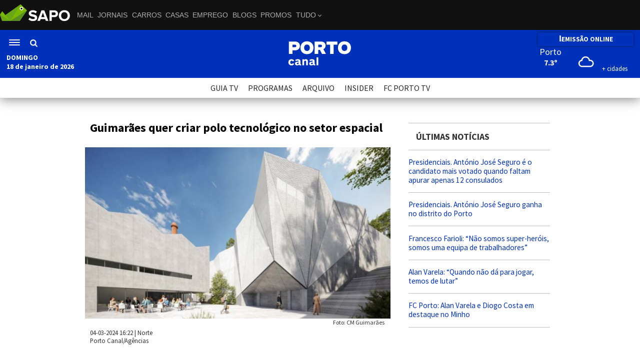

--- FILE ---
content_type: text/html; charset=UTF-8
request_url: https://portocanal.sapo.pt/noticia/347359/
body_size: 11035
content:
<!DOCTYPE html>
<html lang="pt">
	<head>
		<meta http-equiv="X-UA-Compatible" content="IE=edge" />
		<meta charset="utf-8" />

		<title>Guimarães quer criar polo tecnológico no setor espacial </title>
		<meta name="description" content="A cidade de Guimarães vai implementar um plano estratégico para a criação de um ‘Space Hub’, um polo tecnológico que visa a promoção do setor espacial, nomeadamente das tecnologias relacionadas com o ‘Novo Espaço’ (New Space)." />

        <meta name="viewport" content="width=device-width, initial-scale=1.0">

        <link rel="canonical" href="https://portocanal.sapo.pt/noticia/347359" />
			<meta property="fb:app_id" content="258923494288441">
			                        <meta property="og:image" content="https://portocanal.sapo.pt/uploads/noticias/noticia_00347359-580x464.jpg" />
									<meta property="og:site_name" content="Porto Canal"/>
									<meta property="og:url" content="https://portocanal.sapo.pt/noticia/347359" />
									<meta property="og:title" content="Guimarães quer criar polo tecnológico no setor espacial " />
									<meta property="og:description" content="A cidade de Guimarães vai implementar um plano estratégico para a criação de um ‘Space Hub’, um polo tecnológico que visa a promoção do setor espacial, nomeadamente das tecnologias relacionadas com o ‘Novo Espaço’ (New Space)." />
									<meta property="og:type" content="article" />
									
                    <meta property="og:image:type" content="image/jpeg" />
                    <meta property="og:image:width" content="1200"/>
                    <meta property="og:image:height" content="676"/>
                
									
									<meta name="twitter:card" content="summary_large_image">
									<meta name="twitter:site" content="@portocanal">
									<meta name="twitter:creator" content="@portocanal">
									<meta name="twitter:title" content="Guimarães quer criar polo tecnológico no setor espacial ">
									<meta name="twitter:description" content="A cidade de Guimarães vai implementar um plano estratégico para a criação de um ‘Space Hub’, um polo tecnológico que visa a promoção do setor espacial, nomeadamente das tecnologias relacionadas com o ‘Novo Espaço’ (New Space).">
									<meta name="twitter:image" content="https://portocanal.sapo.pt/uploads/noticias/noticia_00347359-580x464.jpg">
        <meta name="facebook-domain-verification" content="6fqg38wfq52ut25rtyrzwem2eumh7u" />

        <link rel="preconnect" href="https://fonts.googleapis.com">
        <link rel="preconnect" href="https://fonts.gstatic.com" crossorigin>
        <!--
        <link href="https://fonts.googleapis.com/css2?family=Karla:wght@400;700&display=swap" rel="stylesheet">
        <link href="https://fonts.googleapis.com/css2?family=Oswald:wght@500&display=swap" rel="stylesheet">
        -->
        <link href='https://fonts.googleapis.com/css?family=Source+Sans+Pro:300,400,600,700&display=swap' rel='stylesheet' type='text/css'>

        <!--
        <link rel="stylesheet" href="https://use.typekit.net/fxx6fst.css">
        -->

		<link rel="stylesheet" href="/css/portocanal.css?14f3f0b8b9fee6f84f9353e7fc0b355a" type="text/css" />
		<link rel="stylesheet" href="/css/novolayout.css?d4eb3d40f575d36aea8c8c3aeff4b0d9" type="text/css" />
        <link rel="stylesheet" href="/css/fev_2024.css?7b00a9f8dee1d301751dc0dd5598db4f" type="text/css" />

        <!--
        <link rel="stylesheet" href="/uploads/apps/image-pin/css/image-pin.css" type="text/css" />
        -->
		<!--
		<link rel="stylesheet" href="/promos/20151216/promos.css" type="text/css" />
		-->

		

		<link rel="stylesheet" href="/css/imprimir.css" type="text/css" media="print" />

		

		<script type="text/javascript" src="/jsSite/portocanal.js?7b6e8ade88983571ab1b08dc6600266e"></script>
        <script type="text/javascript" src="/jsSite/fev2024.js?1fc066550f799c1b00f9c665b583a60b"></script>
<!--		<script type="text/javascript" src="/jsSite/jquery.hoverIntent.minified.js"></script>-->

		

		<link rel="alternate" type="application/rss+xml" href="/rss.php" title="RSS do Porto Canal">

		<!--[if lt IE 9]>
			<script src="/jsSite/html5shiv.js"></script>
			<link rel="stylesheet" href="/css/ie8.css" type="text/css" />
		<![endif]-->

		<link rel="shortcut icon" href="//portocanal.sapo.pt/favicon.png" />


        <style>
            #bsu­placeholder {height:60px;position:relative;}
            .barraSapoNova{
                z-index: 100002;
            }
            #bsu-v3-ctn #bsu-v3 {position: relative; z-index: 100002 !important;}

            /* Esconde o menu de login do Sapo - pedido pelo Pedro Tavares em 22-08-2022 */
            #userMenu{
                display: none !important;
            }

        </style>

        <!-- Google tag (gtag.js) NOSSO -->
        <script async src="https://www.googletagmanager.com/gtag/js?id=G-GLZNY49FLY"></script>
        <script>
            window.dataLayer = window.dataLayer || [];
            function gtag(){dataLayer.push(arguments);}
            gtag('js', new Date());

            gtag('config', 'G-GLZNY49FLY');
        </script>

        <!-- Quantcast Choice. Consent Manager Tag v2.0 (for TCF 2.0) -->
<!--        <script type="text/javascript" async="true">-->
<!--            (function() {-->
<!--                var host = window.location.hostname;-->
<!--                var element = document.createElement('script');-->
<!--                var firstScript = document.getElementsByTagName('script')[0];-->
<!--                var url = 'https://cmp.quantcast.com'-->
<!--                    .concat('/choice/', 'LLpMK6Phj-xSZ', '/', host, '/choice.js?tag_version=V3');-->
<!--                var uspTries = 0;-->
<!--                var uspTriesLimit = 3;-->
<!--                element.async = true;-->
<!--                element.type = 'text/javascript';-->
<!--                element.src = url;-->
<!---->
<!--                firstScript.parentNode.insertBefore(element, firstScript);-->
<!---->
<!--                function makeStub() {-->
<!--                    var TCF_LOCATOR_NAME = '__tcfapiLocator';-->
<!--                    var queue = [];-->
<!--                    var win = window;-->
<!--                    var cmpFrame;-->
<!---->
<!--                    function addFrame() {-->
<!--                        var doc = win.document;-->
<!--                        var otherCMP = !!(win.frames[TCF_LOCATOR_NAME]);-->
<!---->
<!--                        if (!otherCMP) {-->
<!--                            if (doc.body) {-->
<!--                                var iframe = doc.createElement('iframe');-->
<!---->
<!--                                iframe.style.cssText = 'display:none';-->
<!--                                iframe.name = TCF_LOCATOR_NAME;-->
<!--                                doc.body.appendChild(iframe);-->
<!--                            } else {-->
<!--                                setTimeout(addFrame, 5);-->
<!--                            }-->
<!--                        }-->
<!--                        return !otherCMP;-->
<!--                    }-->
<!---->
<!--                    function tcfAPIHandler() {-->
<!--                        var gdprApplies;-->
<!--                        var args = arguments;-->
<!---->
<!--                        if (!args.length) {-->
<!--                            return queue;-->
<!--                        } else if (args[0] === 'setGdprApplies') {-->
<!--                            if (-->
<!--                                args.length > 3 &&-->
<!--                                args[2] === 2 &&-->
<!--                                typeof args[3] === 'boolean'-->
<!--                            ) {-->
<!--                                gdprApplies = args[3];-->
<!--                                if (typeof args[2] === 'function') {-->
<!--                                    args[2]('set', true);-->
<!--                                }-->
<!--                            }-->
<!--                        } else if (args[0] === 'ping') {-->
<!--                            var retr = {-->
<!--                                gdprApplies: gdprApplies,-->
<!--                                cmpLoaded: false,-->
<!--                                cmpStatus: 'stub'-->
<!--                            };-->
<!---->
<!--                            if (typeof args[2] === 'function') {-->
<!--                                args[2](retr);-->
<!--                            }-->
<!--                        } else {-->
<!--                            if(args[0] === 'init' && typeof args[3] === 'object') {-->
<!--                                args[3] = Object.assign(args[3], { tag_version: 'V2' });-->
<!--                            }-->
<!--                            queue.push(args);-->
<!--                        }-->
<!--                    }-->
<!---->
<!--                    function postMessageEventHandler(event) {-->
<!--                        var msgIsString = typeof event.data === 'string';-->
<!--                        var json = {};-->
<!---->
<!--                        try {-->
<!--                            if (msgIsString) {-->
<!--                                json = JSON.parse(event.data);-->
<!--                            } else {-->
<!--                                json = event.data;-->
<!--                            }-->
<!--                        } catch (ignore) {-->
<!--                            console.log(ignore)-->
<!--                        }-->
<!---->
<!--                        var payload = json.__tcfapiCall;-->
<!---->
<!--                        if (payload) {-->
<!--                            window.__tcfapi(-->
<!--                                payload.command,-->
<!--                                payload.version,-->
<!--                                function(retValue, success) {-->
<!--                                    var returnMsg = {-->
<!--                                        __tcfapiReturn: {-->
<!--                                            returnValue: retValue,-->
<!--                                            success: success,-->
<!--                                            callId: payload.callId-->
<!--                                        }-->
<!--                                    };-->
<!--                                    if (msgIsString) {-->
<!--                                        returnMsg = JSON.stringify(returnMsg);-->
<!--                                    }-->
<!--                                    if (event && event.source && event.source.postMessage) {-->
<!--                                        event.source.postMessage(returnMsg, '*');-->
<!--                                    }-->
<!--                                },-->
<!--                                payload.parameter-->
<!--                            );-->
<!--                        }-->
<!--                    }-->
<!---->
<!--                    while (win) {-->
<!--                        try {-->
<!--                            if (win.frames[TCF_LOCATOR_NAME]) {-->
<!--                                cmpFrame = win;-->
<!--                                break;-->
<!--                            }-->
<!--                        } catch (ignore) {-->
<!--                            console.log(ignore)-->
<!--                        }-->
<!---->
<!--                        if (win === window.top) {-->
<!--                            break;-->
<!--                        }-->
<!--                        win = win.parent;-->
<!--                    }-->
<!--                    if (!cmpFrame) {-->
<!--                        addFrame();-->
<!--                        win.__tcfapi = tcfAPIHandler;-->
<!--                        win.addEventListener('message', postMessageEventHandler, false);-->
<!--                    }-->
<!--                };-->
<!---->
<!--                makeStub();-->
<!---->
<!--                var uspStubFunction = function() {-->
<!--                    var arg = arguments;-->
<!--                    if (typeof window.__uspapi !== uspStubFunction) {-->
<!--                        setTimeout(function() {-->
<!--                            if (typeof window.__uspapi !== 'undefined') {-->
<!--                                window.__uspapi.apply(window.__uspapi, arg);-->
<!--                            }-->
<!--                        }, 500);-->
<!--                    }-->
<!--                };-->
<!---->
<!--                var checkIfUspIsReady = function() {-->
<!--                    uspTries++;-->
<!--                    if (window.__uspapi === uspStubFunction && uspTries < uspTriesLimit) {-->
<!--                        console.warn('USP is not accessible');-->
<!--                    } else {-->
<!--                        clearInterval(uspInterval);-->
<!--                    }-->
<!--                };-->
<!---->
<!--                if (typeof window.__uspapi === 'undefined') {-->
<!--                    window.__uspapi = uspStubFunction;-->
<!--                    var uspInterval = setInterval(checkIfUspIsReady, 6000);-->
<!--                }-->
<!--            })();-->
<!--        </script>-->
        <!-- End Quantcast Choice. Consent Manager Tag v2.0 (for TCF 2.0) -->


        <!-- InMobi Choice. Consent Manager Tag v3.0 (for TCF 2.2) -->
        <script type="text/javascript" async=true>
            (function() {
                var host = 'portocanal.sapo.pt';
                var element = document.createElement('script');
                var firstScript = document.getElementsByTagName('script')[0];
                var url = 'https://cmp.inmobi.com'
                    .concat('/choice/', 'LLpMK6Phj-xSZ', '/', host, '/choice.js?tag_version=V3');
                var uspTries = 0;
                var uspTriesLimit = 3;
                element.async = true;
                element.type = 'text/javascript';
                element.src = url;

                firstScript.parentNode.insertBefore(element, firstScript);

                function makeStub() {
                    var TCF_LOCATOR_NAME = '__tcfapiLocator';
                    var queue = [];
                    var win = window;
                    var cmpFrame;

                    function addFrame() {
                        var doc = win.document;
                        var otherCMP = !!(win.frames[TCF_LOCATOR_NAME]);

                        if (!otherCMP) {
                            if (doc.body) {
                                var iframe = doc.createElement('iframe');

                                iframe.style.cssText = 'display:none';
                                iframe.name = TCF_LOCATOR_NAME;
                                doc.body.appendChild(iframe);
                            } else {
                                setTimeout(addFrame, 5);
                            }
                        }
                        return !otherCMP;
                    }

                    function tcfAPIHandler() {
                        var gdprApplies;
                        var args = arguments;

                        if (!args.length) {
                            return queue;
                        } else if (args[0] === 'setGdprApplies') {
                            if (
                                args.length > 3 &&
                                args[2] === 2 &&
                                typeof args[3] === 'boolean'
                            ) {
                                gdprApplies = args[3];
                                if (typeof args[2] === 'function') {
                                    args[2]('set', true);
                                }
                            }
                        } else if (args[0] === 'ping') {
                            var retr = {
                                gdprApplies: gdprApplies,
                                cmpLoaded: false,
                                cmpStatus: 'stub'
                            };

                            if (typeof args[2] === 'function') {
                                args[2](retr);
                            }
                        } else {
                            if(args[0] === 'init' && typeof args[3] === 'object') {
                                args[3] = Object.assign(args[3], { tag_version: 'V3' });
                            }
                            queue.push(args);
                        }
                    }

                    function postMessageEventHandler(event) {
                        var msgIsString = typeof event.data === 'string';
                        var json = {};

                        try {
                            if (msgIsString) {
                                json = JSON.parse(event.data);
                            } else {
                                json = event.data;
                            }
                        } catch (ignore) {}

                        var payload = json.__tcfapiCall;

                        if (payload) {
                            window.__tcfapi(
                                payload.command,
                                payload.version,
                                function(retValue, success) {
                                    var returnMsg = {
                                        __tcfapiReturn: {
                                            returnValue: retValue,
                                            success: success,
                                            callId: payload.callId
                                        }
                                    };
                                    if (msgIsString) {
                                        returnMsg = JSON.stringify(returnMsg);
                                    }
                                    if (event && event.source && event.source.postMessage) {
                                        event.source.postMessage(returnMsg, '*');
                                    }
                                },
                                payload.parameter
                            );
                        }
                    }

                    while (win) {
                        try {
                            if (win.frames[TCF_LOCATOR_NAME]) {
                                cmpFrame = win;
                                break;
                            }
                        } catch (ignore) {}

                        if (win === window.top) {
                            break;
                        }
                        win = win.parent;
                    }
                    if (!cmpFrame) {
                        addFrame();
                        win.__tcfapi = tcfAPIHandler;
                        win.addEventListener('message', postMessageEventHandler, false);
                    }
                };

                makeStub();

                function makeGppStub() {
                    const CMP_ID = 10;
                    const SUPPORTED_APIS = [
                        '2:tcfeuv2',
                        '6:uspv1',
                        '7:usnatv1',
                        '8:usca',
                        '9:usvav1',
                        '10:uscov1',
                        '11:usutv1',
                        '12:usctv1'
                    ];

                    window.__gpp_addFrame = function (n) {
                        if (!window.frames[n]) {
                            if (document.body) {
                                var i = document.createElement("iframe");
                                i.style.cssText = "display:none";
                                i.name = n;
                                document.body.appendChild(i);
                            } else {
                                window.setTimeout(window.__gpp_addFrame, 10, n);
                            }
                        }
                    };
                    window.__gpp_stub = function () {
                        var b = arguments;
                        __gpp.queue = __gpp.queue || [];
                        __gpp.events = __gpp.events || [];

                        if (!b.length || (b.length == 1 && b[0] == "queue")) {
                            return __gpp.queue;
                        }

                        if (b.length == 1 && b[0] == "events") {
                            return __gpp.events;
                        }

                        var cmd = b[0];
                        var clb = b.length > 1 ? b[1] : null;
                        var par = b.length > 2 ? b[2] : null;
                        if (cmd === "ping") {
                            clb(
                                {
                                    gppVersion: "1.1", // must be “Version.Subversion”, current: “1.1”
                                    cmpStatus: "stub", // possible values: stub, loading, loaded, error
                                    cmpDisplayStatus: "hidden", // possible values: hidden, visible, disabled
                                    signalStatus: "not ready", // possible values: not ready, ready
                                    supportedAPIs: SUPPORTED_APIS, // list of supported APIs
                                    cmpId: CMP_ID, // IAB assigned CMP ID, may be 0 during stub/loading
                                    sectionList: [],
                                    applicableSections: [-1],
                                    gppString: "",
                                    parsedSections: {},
                                },
                                true
                            );
                        } else if (cmd === "addEventListener") {
                            if (!("lastId" in __gpp)) {
                                __gpp.lastId = 0;
                            }
                            __gpp.lastId++;
                            var lnr = __gpp.lastId;
                            __gpp.events.push({
                                id: lnr,
                                callback: clb,
                                parameter: par,
                            });
                            clb(
                                {
                                    eventName: "listenerRegistered",
                                    listenerId: lnr, // Registered ID of the listener
                                    data: true, // positive signal
                                    pingData: {
                                        gppVersion: "1.1", // must be “Version.Subversion”, current: “1.1”
                                        cmpStatus: "stub", // possible values: stub, loading, loaded, error
                                        cmpDisplayStatus: "hidden", // possible values: hidden, visible, disabled
                                        signalStatus: "not ready", // possible values: not ready, ready
                                        supportedAPIs: SUPPORTED_APIS, // list of supported APIs
                                        cmpId: CMP_ID, // list of supported APIs
                                        sectionList: [],
                                        applicableSections: [-1],
                                        gppString: "",
                                        parsedSections: {},
                                    },
                                },
                                true
                            );
                        } else if (cmd === "removeEventListener") {
                            var success = false;
                            for (var i = 0; i < __gpp.events.length; i++) {
                                if (__gpp.events[i].id == par) {
                                    __gpp.events.splice(i, 1);
                                    success = true;
                                    break;
                                }
                            }
                            clb(
                                {
                                    eventName: "listenerRemoved",
                                    listenerId: par, // Registered ID of the listener
                                    data: success, // status info
                                    pingData: {
                                        gppVersion: "1.1", // must be “Version.Subversion”, current: “1.1”
                                        cmpStatus: "stub", // possible values: stub, loading, loaded, error
                                        cmpDisplayStatus: "hidden", // possible values: hidden, visible, disabled
                                        signalStatus: "not ready", // possible values: not ready, ready
                                        supportedAPIs: SUPPORTED_APIS, // list of supported APIs
                                        cmpId: CMP_ID, // CMP ID
                                        sectionList: [],
                                        applicableSections: [-1],
                                        gppString: "",
                                        parsedSections: {},
                                    },
                                },
                                true
                            );
                        } else if (cmd === "hasSection") {
                            clb(false, true);
                        } else if (cmd === "getSection" || cmd === "getField") {
                            clb(null, true);
                        }
                        //queue all other commands
                        else {
                            __gpp.queue.push([].slice.apply(b));
                        }
                    };
                    window.__gpp_msghandler = function (event) {
                        var msgIsString = typeof event.data === "string";
                        try {
                            var json = msgIsString ? JSON.parse(event.data) : event.data;
                        } catch (e) {
                            var json = null;
                        }
                        if (typeof json === "object" && json !== null && "__gppCall" in json) {
                            var i = json.__gppCall;
                            window.__gpp(
                                i.command,
                                function (retValue, success) {
                                    var returnMsg = {
                                        __gppReturn: {
                                            returnValue: retValue,
                                            success: success,
                                            callId: i.callId,
                                        },
                                    };
                                    event.source.postMessage(msgIsString ? JSON.stringify(returnMsg) : returnMsg, "*");
                                },
                                "parameter" in i ? i.parameter : null,
                                "version" in i ? i.version : "1.1"
                            );
                        }
                    };
                    if (!("__gpp" in window) || typeof window.__gpp !== "function") {
                        window.__gpp = window.__gpp_stub;
                        window.addEventListener("message", window.__gpp_msghandler, false);
                        window.__gpp_addFrame("__gppLocator");
                    }
                };

                makeGppStub();

                var uspStubFunction = function() {
                    var arg = arguments;
                    if (typeof window.__uspapi !== uspStubFunction) {
                        setTimeout(function() {
                            if (typeof window.__uspapi !== 'undefined') {
                                window.__uspapi.apply(window.__uspapi, arg);
                            }
                        }, 500);
                    }
                };

                var checkIfUspIsReady = function() {
                    uspTries++;
                    if (window.__uspapi === uspStubFunction && uspTries < uspTriesLimit) {
                        console.warn('USP is not accessible');
                    } else {
                        clearInterval(uspInterval);
                    }
                };

                if (typeof window.__uspapi === 'undefined') {
                    window.__uspapi = uspStubFunction;
                    var uspInterval = setInterval(checkIfUspIsReady, 6000);
                }
            })();
        </script>
        <!-- End InMobi Choice. Consent Manager Tag v3.0 (for TCF 2.2) -->

	</head>

	<body>

    <div id="bsu-placeholder" class="barraSapoNova"></div>

    <header class="menuNovoPortoCanal">
						<div class="menuNovoPortoCanalContentor">
						    <div class="menuNovoPortoCanalEsquerda">
						        <div class="menuNovoPortoCanalHamburguerPesquisa">
						            <div class="menuNovoPortoCanalHamburguer" onclick="PortoCanal.MenuNovo.toggleMenuLateral();">
						                <div></div>
						                <div></div>
						                <div></div>
                                    </div>
                                    <div class="menuNovoPortoCanalPesquisa">
                                        <div style="cursor: pointer;" onclick="PortoCanal.MenuNovo.togglePesquisa()"><img src="/img/lupa.png" alt="Pesquisa" /></div>
                                        
                                            <form method="get" action="/pesquisa_videos">
                                                <div class="novoMenuPortoCanalPesquisaCampo">
                                                    <input type="text" name="pesquisavideos" /><button type="submit"></button>
                                                </div>
                                            </form>
                                    </div>
                                </div>
                                <div class="novoMenuPortoCanalDia"><strong id="novoMenuPortoCanalDiaDaSemana"></strong></div>
                                <div class="novoMenuPortoCanalDataHora"><strong id="novoMenuPortoCanalDataHora"></strong></div>
                            </div>
                            <div class="menuNovoPortoCanalCentro">
                                <a href="/">
                                    <img src="/img/logo.svg" alt="Entrada" />
                                </a>
                            </div>
						<div class="menuNovoPortoCanalDireita">
						    <div class="menuNovoPortoCanalDireitaContentor">
						        <a href="/live" class="menuNovoPortoCanalEmissaoOnline">
                                        <div class="streamingBarsNovoMenu">
                                            <div class="streamingBarNovoMenu"></div>
                                            <div class="streamingBarNovoMenu"></div>
                                        </div>
						                EMISSÃO ONLINE
						            </a>
						            
						            <!--
						        <div class="menuNovoMeteo">
						            <div data-meteoWidget-cidademenu="Porto"
                                         data-meteoWidget-latmenu="41.1579438"
                                         data-meteoWidget-lonmenu="-8.629105299999992"
                                         data-meteoWidget-CorFundoMenu="transparent"
                                         data-meteoWidget-CorTextoMenu="white"
                                         data-meteoWidget-CorIconMenu="white"
                                         data-meteoWidget-api="//portocanal.sapo.pt/sites/meteo/"
                                         >
                                    </div>      
                                </div>
                                -->
                                
                                <!-- WIDGET METEV02 MENU -->
                                <div class="meteoWidgetContainerMenu">
                                    <div id="meteoWidgetContainerMenu"></div>
                                    <script type="module" src="/sites/meteov02/widgets/widgetmenu.js"></script>
                                </div>
                                <!-- WIDGET METEV02 MENU // FIM -->
						        
                            </div>
                        </div>
                        </div>
                     </header>
						 <div class="menuNovoPortoCanalSubMenu">
                        <a href="/programacao">GUIA TV</a>
                        <a href="/programas">PROGRAMAS</a>
                        <a href="/arquivo">ARQUIVO</a>
                        <a href="/sites/insider">INSIDER</a>
                        <a href="https://www.fcportotv.com/" target="_blank">FC PORTO TV</a>
                      </div><div class="menuNovoPortoCanalLateral">
                            <div class="menuNovoPortoCanalLateralContentor">
                                <a href="/noticias/1">NORTE</a>
                                <a href="/noticias/2">POLÍTICA</a>
                                <a href="/noticias/3">ECONOMIA</a>
                                <a href="/noticias/4">MUNDO</a>
                                <a href="/noticias/6">PAÍS</a>
                                <a href="/noticias/5">DESPORTO</a>
                                <a href="/noticias/10">PORTO</a>
                                <!--<a href="/mundial2022">MUNDIAL 2022</a>-->
                                <hr />
                                <a href="/live"><strong>LIVE</strong></a>
                                <hr />
                                
                                        <div class="menuNovoPortoCanalLateralEsconderDesktop">
                                            <form method="get" action="/pesquisa_videos">
                                                <div class="menuNovoPortoCanalLateralPesquisa">
                                                    <input type="text" name="pesquisavideos" placeholder="pesquisa..." autocomplete="off" /><button type="submit"></button>
                                                </div>
                                            </form>
                                            <hr />
                                        </div>
                                
                                        
                                <a href="/programacao">GUIA TV</a>
                                <a href="/programas">PROGRAMAS</a>
                                <a href="/arquivo">ARQUIVO</a>
                                <a href="/sites/insider">INSIDER</a>
                                <a href="https://www.fcportotv.com/" target="_blank">FC PORTO TV</a>
                                <hr />
                                <a href="/porto_canal">SOBRE O PORTO CANAL</a>
                                <a href="/estatuto_editorial">ESTATUTO EDITORIAL</a>
                                <a href="/politica_privacidade">POLÍTICA DE PRIVACIDADE</a>
                                <a href="/contactos">CONTACTOS</a>
                            </div>
                      </div>


		



		

				<div class="cinta960">
					<div class="conteudos">
						<div class="colunaEsquerda">
							<article>

								<div class="umaNoticia">
									<h1>
										<p>Guimar&atilde;es quer criar polo tecnol&oacute;gico no setor espacial&nbsp;</p>
									</h1>

									<div class="umaNoticiaImagem">
										<figure>
                                    <img src="//portocanal.sapo.pt/uploads/cache/noticia_00347359-580x326.jpg" alt="Guimar&atilde;es quer criar polo tecnol&oacute;gico no setor espacial&nbsp;" />
                                </figure>
									</div>
									<div class="autorFoto">Foto: CM Guimarães</div>

									<div class="umaNoticiaDados">
										<time datetime="2024-03-04T16:22+00:59">04-03-2024 16:22</time> | <a href="/noticias/1">Norte</a><br />
										Porto Canal/Agências
									</div>


									<div class="umaNoticiaTexto">
									<p>A cidade de Guimar&atilde;es vai implementar um plano estrat&eacute;gico para a cria&ccedil;&atilde;o de um &lsquo;Space Hub&rsquo;, um polo tecnol&oacute;gico que visa a promo&ccedil;&atilde;o do setor espacial, nomeadamente das tecnologias relacionadas com o &lsquo;Novo Espa&ccedil;o&rsquo; (New Space).</p>
									<p>Nesse sentido, este munic&iacute;pio do distrito de Braga vai assinar, na ter&ccedil;a-feira, um protocolo de colabora&ccedil;&atilde;o com o CEiiA &ndash; Centro de Engenharia e Desenvolvimento de Produto, com sede em Matosinhos, distrito do Porto, &ldquo;para o desenvolvimento do projeto do Centro de Opera&ccedil;&otilde;es do Atl&acirc;ntico, que controlar&aacute; um conjunto de 16 sat&eacute;lites para a monitoriza&ccedil;&atilde;o do Atl&acirc;ntico e das florestas, que ser&aacute; constru&iacute;do pelo cons&oacute;rcio liderado pela empresa portuguesa GeoSat, at&eacute; ao final de 2025&rdquo;.</p>
<p>Segundo a autarquia, o &lsquo;Guimar&atilde;es Space Hub&rsquo; vai potenciar &ldquo;o est&iacute;mulo da coopera&ccedil;&atilde;o no setor do espa&ccedil;o, centrada nas vertentes empresarial, ensino e investiga&ccedil;&atilde;o, entre o Norte de Portugal e a Galiza e o Norte de Portugal e Castilla-Leon, atrav&eacute;s da promo&ccedil;&atilde;o dos eixos Guimar&atilde;es-Vigo e Guimar&atilde;es-Valladolid&rdquo;, em Espanha.</p>
<p>A cerim&oacute;nia de assinatura do protocolo entre as entidades e a apresenta&ccedil;&atilde;o do &lsquo;Guimar&atilde;es Space Hub&rsquo; est&atilde;o agendadas para as 14:00, no audit&oacute;rio do Teatro Jord&atilde;o, em Guimar&atilde;es, com a presen&ccedil;a prevista do presidente da c&acirc;mara local, Domingos Bragan&ccedil;a (PS), de Ricardo Conde, da Ag&ecirc;ncia Espacial Portuguesa, de v&aacute;rios elementos do CEiiA e do reitor da Universidade do Minho (UMinho), Rui Vieira de Castro.</p>
<p>Em informa&ccedil;&atilde;o enviada &agrave; ag&ecirc;ncia Lusa, a autarquia diz que Guimar&atilde;es &ldquo;tra&ccedil;ou uma aposta estrat&eacute;gica central na &aacute;rea da ci&ecirc;ncia e do conhecimento, como eixo de desenvolvimento do seu territ&oacute;rio centrado na inova&ccedil;&atilde;o, na ind&uacute;stria e na internacionaliza&ccedil;&atilde;o&rdquo;.</p>
<p>De entre os novos projetos inseridos neste dom&iacute;nio que o munic&iacute;pio tem em desenvolvimento, em parceria com a UMinho, destaca-se a &lsquo;F&aacute;brica do Futuro &ndash; Plataforma Regional de Especializa&ccedil;&atilde;o Inteligente &ndash; &Aacute;rea de Industrializa&ccedil;&atilde;o e Sistemas Avan&ccedil;ados de Fabrico&rsquo;, &ldquo;um projeto transformador e fundamental que atribui &agrave; Engenharia Aeroespacial um papel ativo e determinante no posicionamento estrat&eacute;gico da cidade, da regi&atilde;o e do pa&iacute;s no setor emergente do Novo Espa&ccedil;o&rdquo;.</p>
<p>&ldquo;O munic&iacute;pio de Guimar&atilde;es, a Universidade do Minho, atrav&eacute;s da Escola de Engenharia, e o CEiiA refor&ccedil;am uma importante colabora&ccedil;&atilde;o que tem como objetivo a concretiza&ccedil;&atilde;o desta estrat&eacute;gia, atrav&eacute;s da cria&ccedil;&atilde;o das melhores condi&ccedil;&otilde;es que permitam a fixa&ccedil;&atilde;o de recursos altamente qualificados, com vista &agrave; coloca&ccedil;&atilde;o do conhecimento cient&iacute;fico e da tecnologia ao servi&ccedil;o da ind&uacute;stria, da sociedade e da qualidade de vida das pessoas&rdquo;, sublinha a autarquia.</p>
<p>Ainda de acordo com a autarquia, o &lsquo;Guimar&atilde;es Space Hub&rsquo; &ldquo;beneficiar&aacute; do papel ativo e determinante da Escola de Engenharia da UMinho, nomeadamente da Engenharia Aeroespacial, e da elevada compet&ecirc;ncia cient&iacute;fica e tecnol&oacute;gica do CEiiA, no desenvolvimento de novos produtos e servi&ccedil;os nos setores da Aeron&aacute;utica e Espa&ccedil;o, assim como no estabelecimento de parcerias internacionais de refer&ecirc;ncia no setor&rdquo;.</p>
								</div>

									<div class="umaNoticiaPartilhaNovoFormato">
										<div data-accao="twitter" data-texto="Guimar&atilde;es quer criar polo tecnol&oacute;gico no setor espacial&nbsp;" src="/img/twitter.jpg" alt="twitter"></div>
										<div data-accao="facebook" alt="facebook"></div>
										<!-- <div data-accao="googleplus" alt="Google plus"></div> -->
										<div data-accao="whatsapp" alt="Whatsapp"></div>
										<div data-accao="imprimir" alt="imprimir"></div>
									</div>

									<div id="redesSociais" class="redesSociais">

									</div>


								</div>

							</article>

                            <div class="maisNoticiasSeccao">
                            <h1>+ notícias: Norte</h1>
                            <div class="maisNoticiasSeccaoCaixas"><div class="maisNoticiasSeccaoItem">
                                <a href="/noticia/110077">
                                    <h2><p>H&aacute; 400 pres&eacute;pios para ver em Barcelos</p></h2>
                                </a>
                                <h3>
                                    <p>Em Barcelos desde o in&iacute;cio deste m&ecirc;s que est&atilde;o em exposi&ccedil;&atilde;o em v&aacute;rios espa&ccedil;os mais de 400 pres&eacute;pios de artes&atilde;os do concelho. Uma &oacute;ptima oportunidade para conhecer mais e melhor do artesanato barcelense.</p>
                                </h3>
                            </div><div class="maisNoticiasSeccaoItem">
                                <a href="/noticia/142307">
                                    <h2><p>Pena de 25 anos de pris&atilde;o para seis envolvidos na morte de empres&aacute;rio de Braga</p></h2>
                                </a>
                                <h3>
                                    <p>O Tribunal de S&atilde;o Jo&atilde;o Novo, no Porto, aplicou esta quarta-feira 25 anos de pris&atilde;o, a pena m&aacute;xima, a seis envolvidos em 2016 no sequestro e homic&iacute;dio de um empres&aacute;rio de Braga, cujo corpo acabou dissolvido em &aacute;cido sulf&uacute;rico.</p>
                                </h3>
                            </div><div class="maisNoticiasSeccaoItem">
                                <a href="/noticia/161534">
                                    <h2><p>Popula&ccedil;&atilde;o de Lamego insatisfeita com o encerramento de dois jardins de inf&acirc;ncia</p></h2>
                                </a>
                                <h3>
                                    <p>No pr&oacute;ximo ano letivo v&atilde;o encerrar dois jardins de inf&acirc;ncia no concelho de Lamego. A autarquia justifica a decis&atilde;o pelo n&uacute;mero reduzido de alunos mas a popula&ccedil;&atilde;o das freguesias afectadas n&atilde;o aceita a decis&atilde;o e promete lutar contra o encerramento.</p>
                                </h3>
                            </div></div>
                         </div>
                            <!--
                            <div id="noticiaNoticiasComVideo" class="comentadoresEntrada"></div>
							-->
							
							
						</div>

					<div class="colunaDireita">
						<div
                                data-pub="appNexus" 
                                data-pub-siteid="NETWORK_PortoCanal" 
                                data-pub-pageid="ARTICLE_ROS" 
                                data-pub-formatid="Halfpage"
                                style="min-height: 255px;"
                                ></div>
                                
                                <div 
                                    data-pub-siteid="NETWORK_PortoCanal" 
                                    data-pub-pageid="ARTICLE_ROS"
                                    data-pub-formatid="OOP" 
                                    data-pub-target="" 
                                    data-pub="appNexus"></div>
                                
                                <script src="//js.sapo.pt/Projects/CPU/latest/lazypub.min.js"></script>
                                <section class="noticiasDireitaUltimas">
							<h1 class="tituloSeccao margemTopo20px">ÚLTIMAS NOTÍCIAS</h1>


							
							<article>
								<h1 class="noticiasDireitaUltimasTitulo">
									<a href="/noticia/371632/"><p>Presidenciais. Ant&oacute;nio Jos&eacute; Seguro &eacute; o candidato mais votado quando faltam apurar apenas 12 consulados</p></a>
								</h1>
							</article>
							
							<article>
								<h1 class="noticiasDireitaUltimasTitulo">
									<a href="/noticia/371631/"><p>Presidenciais. Ant&oacute;nio Jos&eacute; Seguro ganha no distrito do Porto</p></a>
								</h1>
							</article>
							
							<article>
								<h1 class="noticiasDireitaUltimasTitulo">
									<a href="/noticia/371630/"><p>Francesco Farioli:&nbsp;&ldquo;N&atilde;o somos super-her&oacute;is, somos uma equipa de trabalhadores&rdquo;</p></a>
								</h1>
							</article>
							
							<article>
								<h1 class="noticiasDireitaUltimasTitulo">
									<a href="/noticia/371628/"><p>Alan Varela:&nbsp;&ldquo;Quando n&atilde;o d&aacute; para jogar, temos de lutar&rdquo;</p></a>
								</h1>
							</article>
							
							<article>
								<h1 class="noticiasDireitaUltimasTitulo">
									<a href="/noticia/371627/"><p>FC Porto:&nbsp;Alan Varela e Diogo Costa em destaque no Minho</p></a>
								</h1>
							</article>
							


						</section>
					</div>
				</div>
			</div> <!-- fim cinta960 -->

			


		<footer class="footer">
			<div class="cinta960">
				<div class="footerColuna1">
					<img style="width: 120px;" src="/img/logo.svg" alt="Porto Canal" />
					<br />
					&copy; 2026 Porto Canal.<br />
					Todos os direitos reservados.
				</div>
				<div class="footerColuna2">
					<a href="/noticias/1/">norte</a><br />
					<a href="/noticias/2/">política</a><br />
					<a href="/noticias/3/">economia</a><br />
					<a href="/noticias/4/">mundo</a><br />
					<a href="/noticias/6/">país</a><br />
					<a href="/noticias/5/">desporto</a>
				</div>

				<div class="footerColuna3">
					<a href="/programas/">programas</a><br />
					<a href="/arquivo/">arquivo</a><br />
					<a href="/programacao/">guia tv</a><br />
					<a href="/reporter/">repórter de rua</a><br />
				</div>

				<div class="footerColuna4">
					<a href="/porto_canal/">sobre o Porto Canal</a><br />
					<a href="/estatuto_editorial/">estatuto editorial</a><br />
					<a href="/politica_privacidade/">política de privacidade</a><br />
                    <a href="/contactos/">contactos</a><br />
<!--					<br /><hr />-->
<!--					<a href="/regulamentos/">regulamentos</a>-->
					<br /><br />
					<div class="footerFacebook">
						<a href="https://www.facebook.com/pages/Porto-Canal/156413471053100" target="_blank" rel="noreferrer"><img src="/img/facebook.png" alt="Porto Canal no Facebook" /></a>
                        &nbsp;&nbsp;
						<a href="https://twitter.com/PortoCanalpt" target="_blank" rel="noreferrer"><img src="/img/twitter.png" alt="Porto Canal no Twitter" /></a>
                        &nbsp;&nbsp;
                        <a href="https://www.instagram.com/porto.canal/" target="_blank" rel="noreferrer"><img src="/img/instagram.png" alt="Porto Canal no Instagram" /></a>
                        &nbsp;&nbsp;
                        <a href="https://www.linkedin.com/company/porto-canal/" target="_blank" rel="noreferrer"><img src="/img/linkedin.png" alt="Porto Canal no Linkedin" /></a>
					</div>
				</div>

			</div>
		</footer>


        <!-- PUBLICIDADE DE RODAPÉ -->
            <div class="publicidadeRodape" id="publicidadeRodape"></div>
        <!-- PUBLICIDADE DE RODAPÉ / FIM -->

        <!-- PUBLICIDADE DE FULLSCREEN V2 -->
        <div class="publicidadeFullscreenV2" id="publicidadeFullscreenV2"></div>
        <!-- PUBLICIDADE DE RODAPÉ V2 / FIM -->




        <script async defer src="//www.instagram.com/embed.js"></script>



        <script src="//connect.facebook.net/en_US/all.js"></script>
        <script src="/jsSite/facebook.js"></script>






    <!--        <script type="text/javascript">

            // Google Analytics - NOSSO

            // var _gaq = _gaq || [];
            // _gaq.push(['_setAccount', 'UA-420055-11']);
            // _gaq.push(['_setDomainName', 'sapo.pt']);
            // _gaq.push(['_setAllowLinker', true]);
            // _gaq.push(['_trackPageview']);
            //
            // (function() {
            //     var ga = document.createElement('script'); ga.type = 'text/javascript'; ga.async = true;
            //     ga.src = ('https:' == document.location.protocol ? 'https://ssl' : 'http://www') + '.google-analytics.com/ga.js';
            //     var s = document.getElementsByTagName('script')[0]; s.parentNode.insertBefore(ga, s);
            // })();

        </script>-->

<!--
        <script>

            // Google Analytics do SAPO

            (function(i,s,o,g,r,a,m){i['GoogleAnalyticsObject']=r;i[r]=i[r]||function(){

                    (i[r].q=i[r].q||[]).push(arguments)},i[r].l=1*new Date();a=s.createElement(o),

                m=s.getElementsByTagName(o)[0];a.async=1;a.src=g;m.parentNode.insertBefore(a,m)

            })(window,document,'script','https://www.google-analytics.com/analytics.js','ga');

            ga('create', 'UA-34456715-27', 'auto');
            ga('send', 'pageview');

        </script>
-->
        <script>
            var sTag = document.createElement("script");
            sTag.type = 'text/javascript';
            sTag.async = true;
            sTag.src = 'https://js.sapo.pt/SAPOWebAnalytics/';
            sTag.onload = function(){
                //default etype is page-view
                SAPO.WebAnalytics.track({
                    swakt:"f40e8c67-e824-41b6-b208-34a82fbd8d05",
                    swacontent: 'Home content',
                    mkt_v3_id: "0mrlPS7GkbJjP651HzUKhKe0Xhass__cozL0HjuuxeH.f7",
                    mkt_v3_ishp: false
                });
            };
            var loc = document.getElementsByTagName("script")[0];
            loc.parentNode.insertBefore(sTag, loc);
        </script>

<!--        <script type="text/javascript" src="/promos/20151216/promos.js?x"></script>-->

        <script async src="//platform.twitter.com/widgets.js" charset="utf-8"></script>

<!--        <script type="module" src="/apps/slideshowv2/widget/index.js"></script>-->

        <!-- Barra do SAPO -->
        <script async id="bsuScript"
                src="//js.sapo.pt/Projects/bsuv3/js/bsuv3.min.js"
                data­target="#bsu­placeholder"
                data­partner="true"
                data-width="1500"
                data-theme="dark"></script>


    <!-- Connected Sites -->
    <script>
        if(window._mtmReady){
            console.error('Connected sites script already loaded. You might have it dupplicated.');
        } else {
            window._mtmReady=true;
            var _mtm = window._mtm = window._mtm || [];
            _mtm.push({'mtm.startTime': (new Date().getTime()), 'event': 'mtm.Start'});
            var d=document, g=d.createElement('script'), s=d.getElementsByTagName('script')[0];
            g.async=true; g.src='https://egoi.site/110870_portocanal.sapo.pt.js?v='+new Date().getTime();
            s.parentNode.insertBefore(g,s);
        }
    </script>
    <!-- End Connected Sites -->


        <!-- PUBLICIDADE FULLSCREEN TOTAL -->

<!--        <script src="/apps/fullscreenhtml/widget.js" iframeurl="/uploads/pub/betano/index.html"></script>-->

        <!-- PUBLICIDADE FULLSCREEN TOTAL // FIM -->


    </body>
</html>


--- FILE ---
content_type: text/html; charset=UTF-8
request_url: https://portocanal.sapo.pt/sites/meteov02/api/pedirdados.php?cidade=41.1579438,-8.629105299999992
body_size: 5124
content:
{"location":{"name":"Oporto","region":"Porto","country":"Portugal","lat":41.15,"lon":-8.617,"tz_id":"Europe\/Lisbon","localtime_epoch":1768777748,"localtime":"2026-01-18 23:09"},"current":{"last_updated_epoch":1768777200,"last_updated":"2026-01-18 23:00","temp_c":7.3,"temp_f":45.1,"is_day":0,"condition":{"text":"Encoberto","icon":"\/\/cdn.weatherapi.com\/weather\/64x64\/night\/122.png","code":1009},"wind_mph":3.4,"wind_kph":5.4,"wind_degree":59,"wind_dir":"ENE","pressure_mb":1018,"pressure_in":30.06,"precip_mm":0,"precip_in":0,"humidity":93,"cloud":0,"feelslike_c":6.6,"feelslike_f":43.8,"windchill_c":6.6,"windchill_f":43.9,"heatindex_c":7.4,"heatindex_f":45.2,"dewpoint_c":2.7,"dewpoint_f":36.8,"vis_km":10,"vis_miles":6,"uv":0,"gust_mph":5.6,"gust_kph":9},"forecast":{"location":{"name":"Oporto","region":"Porto","country":"Portugal","lat":41.15,"lon":-8.617,"tz_id":"Europe\/Lisbon","localtime_epoch":1768777783,"localtime":"2026-01-18 23:09"},"current":{"last_updated_epoch":1768777200,"last_updated":"2026-01-18 23:00","temp_c":7.3,"temp_f":45.1,"is_day":0,"condition":{"text":"Encoberto","icon":"\/\/cdn.weatherapi.com\/weather\/64x64\/night\/122.png","code":1009},"wind_mph":3.4,"wind_kph":5.4,"wind_degree":59,"wind_dir":"ENE","pressure_mb":1018,"pressure_in":30.06,"precip_mm":0,"precip_in":0,"humidity":93,"cloud":0,"feelslike_c":6.6,"feelslike_f":43.8,"windchill_c":6.6,"windchill_f":43.9,"heatindex_c":7.4,"heatindex_f":45.2,"dewpoint_c":2.7,"dewpoint_f":36.8,"vis_km":10,"vis_miles":6,"uv":0,"gust_mph":5.6,"gust_kph":9},"forecast":{"forecastday":[{"date":"2026-01-18","date_epoch":1768694400,"day":{"maxtemp_c":9.6,"maxtemp_f":49.2,"mintemp_c":4.9,"mintemp_f":40.8,"avgtemp_c":7.1,"avgtemp_f":44.8,"maxwind_mph":6,"maxwind_kph":9.7,"totalprecip_mm":0,"totalprecip_in":0,"totalsnow_cm":0,"avgvis_km":10,"avgvis_miles":6,"avghumidity":73,"daily_will_it_rain":0,"daily_chance_of_rain":0,"daily_will_it_snow":0,"daily_chance_of_snow":0,"condition":{"text":"Sol","icon":"\/\/cdn.weatherapi.com\/weather\/64x64\/day\/113.png","code":1000},"uv":0.3},"astro":{"sunrise":"07:56 AM","sunset":"05:34 PM","moonrise":"08:02 AM","moonset":"05:10 PM","moon_phase":"New Moon","moon_illumination":1,"is_moon_up":0,"is_sun_up":0},"hour":[{"time_epoch":1768694400,"time":"2026-01-18 00:00","temp_c":6.7,"temp_f":44.1,"is_day":0,"condition":{"text":"C\u00e9u limpo","icon":"\/\/cdn.weatherapi.com\/weather\/64x64\/night\/113.png","code":1000},"wind_mph":3.4,"wind_kph":5.4,"wind_degree":83,"wind_dir":"E","pressure_mb":1010,"pressure_in":29.83,"precip_mm":0,"precip_in":0,"snow_cm":0,"humidity":81,"cloud":9,"feelslike_c":5.9,"feelslike_f":42.6,"windchill_c":5.9,"windchill_f":42.6,"heatindex_c":6.7,"heatindex_f":44.1,"dewpoint_c":3.6,"dewpoint_f":38.5,"will_it_rain":0,"chance_of_rain":0,"will_it_snow":0,"chance_of_snow":0,"vis_km":10,"vis_miles":6,"gust_mph":5.9,"gust_kph":9.4,"uv":0},{"time_epoch":1768698000,"time":"2026-01-18 01:00","temp_c":6.4,"temp_f":43.5,"is_day":0,"condition":{"text":"C\u00e9u limpo","icon":"\/\/cdn.weatherapi.com\/weather\/64x64\/night\/113.png","code":1000},"wind_mph":3.6,"wind_kph":5.8,"wind_degree":87,"wind_dir":"E","pressure_mb":1010,"pressure_in":29.82,"precip_mm":0,"precip_in":0,"snow_cm":0,"humidity":81,"cloud":10,"feelslike_c":5.4,"feelslike_f":41.7,"windchill_c":5.4,"windchill_f":41.7,"heatindex_c":6.4,"heatindex_f":43.5,"dewpoint_c":3.4,"dewpoint_f":38.2,"will_it_rain":0,"chance_of_rain":0,"will_it_snow":0,"chance_of_snow":0,"vis_km":10,"vis_miles":6,"gust_mph":6.3,"gust_kph":10.1,"uv":0},{"time_epoch":1768701600,"time":"2026-01-18 02:00","temp_c":6.1,"temp_f":43,"is_day":0,"condition":{"text":"C\u00e9u limpo","icon":"\/\/cdn.weatherapi.com\/weather\/64x64\/night\/113.png","code":1000},"wind_mph":3.6,"wind_kph":5.8,"wind_degree":88,"wind_dir":"E","pressure_mb":1010,"pressure_in":29.81,"precip_mm":0,"precip_in":0,"snow_cm":0,"humidity":82,"cloud":11,"feelslike_c":5.1,"feelslike_f":41.1,"windchill_c":5.1,"windchill_f":41.1,"heatindex_c":6.1,"heatindex_f":43,"dewpoint_c":3.2,"dewpoint_f":37.8,"will_it_rain":0,"chance_of_rain":0,"will_it_snow":0,"chance_of_snow":0,"vis_km":10,"vis_miles":6,"gust_mph":6.3,"gust_kph":10.2,"uv":0},{"time_epoch":1768705200,"time":"2026-01-18 03:00","temp_c":5.9,"temp_f":42.5,"is_day":0,"condition":{"text":"C\u00e9u limpo","icon":"\/\/cdn.weatherapi.com\/weather\/64x64\/night\/113.png","code":1000},"wind_mph":4,"wind_kph":6.5,"wind_degree":93,"wind_dir":"E","pressure_mb":1009,"pressure_in":29.8,"precip_mm":0,"precip_in":0,"snow_cm":0,"humidity":82,"cloud":17,"feelslike_c":4.6,"feelslike_f":40.2,"windchill_c":4.6,"windchill_f":40.2,"heatindex_c":5.9,"heatindex_f":42.5,"dewpoint_c":3.1,"dewpoint_f":37.5,"will_it_rain":0,"chance_of_rain":0,"will_it_snow":0,"chance_of_snow":0,"vis_km":10,"vis_miles":6,"gust_mph":7.1,"gust_kph":11.4,"uv":0},{"time_epoch":1768708800,"time":"2026-01-18 04:00","temp_c":5.6,"temp_f":42.1,"is_day":0,"condition":{"text":"Parcialmente nublado","icon":"\/\/cdn.weatherapi.com\/weather\/64x64\/night\/116.png","code":1003},"wind_mph":3.6,"wind_kph":5.8,"wind_degree":93,"wind_dir":"E","pressure_mb":1009,"pressure_in":29.8,"precip_mm":0,"precip_in":0,"snow_cm":0,"humidity":82,"cloud":27,"feelslike_c":4.5,"feelslike_f":40.2,"windchill_c":4.5,"windchill_f":40.2,"heatindex_c":5.6,"heatindex_f":42.1,"dewpoint_c":2.8,"dewpoint_f":37.1,"will_it_rain":0,"chance_of_rain":0,"will_it_snow":0,"chance_of_snow":0,"vis_km":10,"vis_miles":6,"gust_mph":6.4,"gust_kph":10.2,"uv":0},{"time_epoch":1768712400,"time":"2026-01-18 05:00","temp_c":5.4,"temp_f":41.8,"is_day":0,"condition":{"text":"Parcialmente nublado","icon":"\/\/cdn.weatherapi.com\/weather\/64x64\/night\/116.png","code":1003},"wind_mph":3.4,"wind_kph":5.4,"wind_degree":85,"wind_dir":"E","pressure_mb":1009,"pressure_in":29.8,"precip_mm":0,"precip_in":0,"snow_cm":0,"humidity":82,"cloud":32,"feelslike_c":4.4,"feelslike_f":40,"windchill_c":4.4,"windchill_f":40,"heatindex_c":5.4,"heatindex_f":41.8,"dewpoint_c":2.6,"dewpoint_f":36.8,"will_it_rain":0,"chance_of_rain":0,"will_it_snow":0,"chance_of_snow":0,"vis_km":10,"vis_miles":6,"gust_mph":6,"gust_kph":9.6,"uv":0},{"time_epoch":1768716000,"time":"2026-01-18 06:00","temp_c":5.2,"temp_f":41.4,"is_day":0,"condition":{"text":"Parcialmente nublado","icon":"\/\/cdn.weatherapi.com\/weather\/64x64\/night\/116.png","code":1003},"wind_mph":3.6,"wind_kph":5.8,"wind_degree":82,"wind_dir":"E","pressure_mb":1009,"pressure_in":29.8,"precip_mm":0,"precip_in":0,"snow_cm":0,"humidity":82,"cloud":44,"feelslike_c":4.1,"feelslike_f":39.3,"windchill_c":4.1,"windchill_f":39.3,"heatindex_c":5.2,"heatindex_f":41.4,"dewpoint_c":2.5,"dewpoint_f":36.5,"will_it_rain":0,"chance_of_rain":0,"will_it_snow":0,"chance_of_snow":0,"vis_km":10,"vis_miles":6,"gust_mph":6.3,"gust_kph":10.2,"uv":0},{"time_epoch":1768719600,"time":"2026-01-18 07:00","temp_c":5.1,"temp_f":41.2,"is_day":0,"condition":{"text":"Encoberto","icon":"\/\/cdn.weatherapi.com\/weather\/64x64\/night\/122.png","code":1009},"wind_mph":3.4,"wind_kph":5.4,"wind_degree":76,"wind_dir":"ENE","pressure_mb":1010,"pressure_in":29.81,"precip_mm":0,"precip_in":0,"snow_cm":0,"humidity":82,"cloud":88,"feelslike_c":4.1,"feelslike_f":39.4,"windchill_c":4.1,"windchill_f":39.4,"heatindex_c":5.1,"heatindex_f":41.3,"dewpoint_c":2.3,"dewpoint_f":36.1,"will_it_rain":0,"chance_of_rain":0,"will_it_snow":0,"chance_of_snow":0,"vis_km":10,"vis_miles":6,"gust_mph":5.9,"gust_kph":9.5,"uv":0},{"time_epoch":1768723200,"time":"2026-01-18 08:00","temp_c":5.1,"temp_f":41.1,"is_day":1,"condition":{"text":"Nublado","icon":"\/\/cdn.weatherapi.com\/weather\/64x64\/day\/119.png","code":1006},"wind_mph":4,"wind_kph":6.5,"wind_degree":85,"wind_dir":"E","pressure_mb":1010,"pressure_in":29.82,"precip_mm":0,"precip_in":0,"snow_cm":0,"humidity":81,"cloud":83,"feelslike_c":3.6,"feelslike_f":38.5,"windchill_c":3.6,"windchill_f":38.5,"heatindex_c":5.1,"heatindex_f":41.1,"dewpoint_c":2.1,"dewpoint_f":35.8,"will_it_rain":0,"chance_of_rain":0,"will_it_snow":0,"chance_of_snow":0,"vis_km":10,"vis_miles":6,"gust_mph":7.1,"gust_kph":11.4,"uv":0},{"time_epoch":1768726800,"time":"2026-01-18 09:00","temp_c":4.9,"temp_f":40.8,"is_day":1,"condition":{"text":"Parcialmente nublado","icon":"\/\/cdn.weatherapi.com\/weather\/64x64\/day\/116.png","code":1003},"wind_mph":4,"wind_kph":6.5,"wind_degree":86,"wind_dir":"E","pressure_mb":1010,"pressure_in":29.83,"precip_mm":0,"precip_in":0,"snow_cm":0,"humidity":81,"cloud":43,"feelslike_c":3.5,"feelslike_f":38.2,"windchill_c":3.5,"windchill_f":38.2,"heatindex_c":4.9,"heatindex_f":40.8,"dewpoint_c":1.9,"dewpoint_f":35.4,"will_it_rain":0,"chance_of_rain":0,"will_it_snow":0,"chance_of_snow":0,"vis_km":10,"vis_miles":6,"gust_mph":7.2,"gust_kph":11.6,"uv":0.2},{"time_epoch":1768730400,"time":"2026-01-18 10:00","temp_c":5.5,"temp_f":41.9,"is_day":1,"condition":{"text":"Parcialmente nublado","icon":"\/\/cdn.weatherapi.com\/weather\/64x64\/day\/116.png","code":1003},"wind_mph":3.4,"wind_kph":5.4,"wind_degree":81,"wind_dir":"E","pressure_mb":1011,"pressure_in":29.84,"precip_mm":0,"precip_in":0,"snow_cm":0,"humidity":77,"cloud":29,"feelslike_c":4.5,"feelslike_f":40.2,"windchill_c":4.5,"windchill_f":40.2,"heatindex_c":5.5,"heatindex_f":42,"dewpoint_c":1.9,"dewpoint_f":35.4,"will_it_rain":0,"chance_of_rain":0,"will_it_snow":0,"chance_of_snow":0,"vis_km":10,"vis_miles":6,"gust_mph":5.4,"gust_kph":8.7,"uv":0.6},{"time_epoch":1768734000,"time":"2026-01-18 11:00","temp_c":6.8,"temp_f":44.3,"is_day":1,"condition":{"text":"Sol","icon":"\/\/cdn.weatherapi.com\/weather\/64x64\/day\/113.png","code":1000},"wind_mph":3.4,"wind_kph":5.4,"wind_degree":78,"wind_dir":"ENE","pressure_mb":1011,"pressure_in":29.85,"precip_mm":0,"precip_in":0,"snow_cm":0,"humidity":71,"cloud":14,"feelslike_c":6,"feelslike_f":42.8,"windchill_c":6,"windchill_f":42.8,"heatindex_c":6.8,"heatindex_f":44.3,"dewpoint_c":2,"dewpoint_f":35.6,"will_it_rain":0,"chance_of_rain":0,"will_it_snow":0,"chance_of_snow":0,"vis_km":10,"vis_miles":6,"gust_mph":4.6,"gust_kph":7.3,"uv":1.1},{"time_epoch":1768737600,"time":"2026-01-18 12:00","temp_c":8.1,"temp_f":46.5,"is_day":1,"condition":{"text":"Sol","icon":"\/\/cdn.weatherapi.com\/weather\/64x64\/day\/113.png","code":1000},"wind_mph":2.5,"wind_kph":4,"wind_degree":80,"wind_dir":"E","pressure_mb":1011,"pressure_in":29.85,"precip_mm":0,"precip_in":0,"snow_cm":0,"humidity":65,"cloud":6,"feelslike_c":8,"feelslike_f":46.3,"windchill_c":8,"windchill_f":46.3,"heatindex_c":8.1,"heatindex_f":46.5,"dewpoint_c":2,"dewpoint_f":35.6,"will_it_rain":0,"chance_of_rain":0,"will_it_snow":0,"chance_of_snow":0,"vis_km":10,"vis_miles":6,"gust_mph":3.1,"gust_kph":4.9,"uv":1.4},{"time_epoch":1768741200,"time":"2026-01-18 13:00","temp_c":9,"temp_f":48.1,"is_day":1,"condition":{"text":"Sol","icon":"\/\/cdn.weatherapi.com\/weather\/64x64\/day\/113.png","code":1000},"wind_mph":1.6,"wind_kph":2.5,"wind_degree":284,"wind_dir":"WNW","pressure_mb":1011,"pressure_in":29.85,"precip_mm":0,"precip_in":0,"snow_cm":0,"humidity":62,"cloud":5,"feelslike_c":9,"feelslike_f":48.1,"windchill_c":9,"windchill_f":48.1,"heatindex_c":9,"heatindex_f":48.1,"dewpoint_c":2.1,"dewpoint_f":35.7,"will_it_rain":0,"chance_of_rain":0,"will_it_snow":0,"chance_of_snow":0,"vis_km":10,"vis_miles":6,"gust_mph":1.9,"gust_kph":3.1,"uv":1.4},{"time_epoch":1768744800,"time":"2026-01-18 14:00","temp_c":9.4,"temp_f":48.9,"is_day":1,"condition":{"text":"Sol","icon":"\/\/cdn.weatherapi.com\/weather\/64x64\/day\/113.png","code":1000},"wind_mph":2.9,"wind_kph":4.7,"wind_degree":300,"wind_dir":"WNW","pressure_mb":1010,"pressure_in":29.83,"precip_mm":0,"precip_in":0,"snow_cm":0,"humidity":60,"cloud":4,"feelslike_c":9.2,"feelslike_f":48.5,"windchill_c":9.2,"windchill_f":48.5,"heatindex_c":9.4,"heatindex_f":48.9,"dewpoint_c":2.2,"dewpoint_f":35.9,"will_it_rain":0,"chance_of_rain":0,"will_it_snow":0,"chance_of_snow":0,"vis_km":10,"vis_miles":6,"gust_mph":3.5,"gust_kph":5.7,"uv":1.1},{"time_epoch":1768748400,"time":"2026-01-18 15:00","temp_c":9.6,"temp_f":49.2,"is_day":1,"condition":{"text":"Sol","icon":"\/\/cdn.weatherapi.com\/weather\/64x64\/day\/113.png","code":1000},"wind_mph":4.9,"wind_kph":7.9,"wind_degree":300,"wind_dir":"WNW","pressure_mb":1010,"pressure_in":29.82,"precip_mm":0,"precip_in":0,"snow_cm":0,"humidity":60,"cloud":5,"feelslike_c":8.5,"feelslike_f":47.4,"windchill_c":8.5,"windchill_f":47.4,"heatindex_c":9.6,"heatindex_f":49.2,"dewpoint_c":2.3,"dewpoint_f":36.2,"will_it_rain":0,"chance_of_rain":0,"will_it_snow":0,"chance_of_snow":0,"vis_km":10,"vis_miles":6,"gust_mph":6.1,"gust_kph":9.8,"uv":0.7},{"time_epoch":1768752000,"time":"2026-01-18 16:00","temp_c":9.6,"temp_f":49.2,"is_day":1,"condition":{"text":"Sol","icon":"\/\/cdn.weatherapi.com\/weather\/64x64\/day\/113.png","code":1000},"wind_mph":6,"wind_kph":9.7,"wind_degree":310,"wind_dir":"NW","pressure_mb":1010,"pressure_in":29.82,"precip_mm":0,"precip_in":0,"snow_cm":0,"humidity":61,"cloud":5,"feelslike_c":8.2,"feelslike_f":46.7,"windchill_c":8.2,"windchill_f":46.7,"heatindex_c":9.6,"heatindex_f":49.2,"dewpoint_c":2.5,"dewpoint_f":36.4,"will_it_rain":0,"chance_of_rain":0,"will_it_snow":0,"chance_of_snow":0,"vis_km":10,"vis_miles":6,"gust_mph":7.6,"gust_kph":12.2,"uv":0.3},{"time_epoch":1768755600,"time":"2026-01-18 17:00","temp_c":9.3,"temp_f":48.8,"is_day":1,"condition":{"text":"Sol","icon":"\/\/cdn.weatherapi.com\/weather\/64x64\/day\/113.png","code":1000},"wind_mph":6,"wind_kph":9.7,"wind_degree":321,"wind_dir":"NW","pressure_mb":1010,"pressure_in":29.83,"precip_mm":0,"precip_in":0,"snow_cm":0,"humidity":63,"cloud":6,"feelslike_c":7.9,"feelslike_f":46.2,"windchill_c":7.9,"windchill_f":46.2,"heatindex_c":9.3,"heatindex_f":48.8,"dewpoint_c":2.7,"dewpoint_f":36.8,"will_it_rain":0,"chance_of_rain":0,"will_it_snow":0,"chance_of_snow":0,"vis_km":10,"vis_miles":6,"gust_mph":7.9,"gust_kph":12.7,"uv":0},{"time_epoch":1768759200,"time":"2026-01-18 18:00","temp_c":8.7,"temp_f":47.6,"is_day":0,"condition":{"text":"C\u00e9u limpo","icon":"\/\/cdn.weatherapi.com\/weather\/64x64\/night\/113.png","code":1000},"wind_mph":5.1,"wind_kph":8.3,"wind_degree":327,"wind_dir":"NNW","pressure_mb":1010,"pressure_in":29.84,"precip_mm":0,"precip_in":0,"snow_cm":0,"humidity":67,"cloud":6,"feelslike_c":7.4,"feelslike_f":45.3,"windchill_c":7.4,"windchill_f":45.3,"heatindex_c":8.7,"heatindex_f":47.6,"dewpoint_c":3,"dewpoint_f":37.4,"will_it_rain":0,"chance_of_rain":0,"will_it_snow":0,"chance_of_snow":0,"vis_km":10,"vis_miles":6,"gust_mph":7.4,"gust_kph":11.9,"uv":0},{"time_epoch":1768762800,"time":"2026-01-18 19:00","temp_c":8,"temp_f":46.4,"is_day":0,"condition":{"text":"C\u00e9u limpo","icon":"\/\/cdn.weatherapi.com\/weather\/64x64\/night\/113.png","code":1000},"wind_mph":4,"wind_kph":6.5,"wind_degree":346,"wind_dir":"NNW","pressure_mb":1011,"pressure_in":29.85,"precip_mm":0,"precip_in":0,"snow_cm":0,"humidity":70,"cloud":8,"feelslike_c":7,"feelslike_f":44.7,"windchill_c":7,"windchill_f":44.7,"heatindex_c":8,"heatindex_f":46.4,"dewpoint_c":2.9,"dewpoint_f":37.2,"will_it_rain":0,"chance_of_rain":0,"will_it_snow":0,"chance_of_snow":0,"vis_km":10,"vis_miles":6,"gust_mph":6.4,"gust_kph":10.3,"uv":0},{"time_epoch":1768766400,"time":"2026-01-18 20:00","temp_c":7.9,"temp_f":46.2,"is_day":0,"condition":{"text":"C\u00e9u limpo","icon":"\/\/cdn.weatherapi.com\/weather\/64x64\/night\/113.png","code":1000},"wind_mph":3.4,"wind_kph":5.4,"wind_degree":359,"wind_dir":"N","pressure_mb":1011,"pressure_in":29.86,"precip_mm":0,"precip_in":0,"snow_cm":0,"humidity":70,"cloud":8,"feelslike_c":7.2,"feelslike_f":45,"windchill_c":7.2,"windchill_f":45,"heatindex_c":7.9,"heatindex_f":46.2,"dewpoint_c":2.8,"dewpoint_f":37.1,"will_it_rain":0,"chance_of_rain":0,"will_it_snow":0,"chance_of_snow":0,"vis_km":10,"vis_miles":6,"gust_mph":5.4,"gust_kph":8.7,"uv":0},{"time_epoch":1768770000,"time":"2026-01-18 21:00","temp_c":7.8,"temp_f":46,"is_day":0,"condition":{"text":"C\u00e9u limpo","icon":"\/\/cdn.weatherapi.com\/weather\/64x64\/night\/113.png","code":1000},"wind_mph":2.9,"wind_kph":4.7,"wind_degree":5,"wind_dir":"N","pressure_mb":1012,"pressure_in":29.87,"precip_mm":0,"precip_in":0,"snow_cm":0,"humidity":70,"cloud":17,"feelslike_c":7.4,"feelslike_f":45.2,"windchill_c":7.4,"windchill_f":45.2,"heatindex_c":7.8,"heatindex_f":46,"dewpoint_c":2.8,"dewpoint_f":37,"will_it_rain":0,"chance_of_rain":0,"will_it_snow":0,"chance_of_snow":0,"vis_km":10,"vis_miles":6,"gust_mph":4.7,"gust_kph":7.6,"uv":0},{"time_epoch":1768773600,"time":"2026-01-18 22:00","temp_c":7.6,"temp_f":45.7,"is_day":0,"condition":{"text":"Parcialmente nublado","icon":"\/\/cdn.weatherapi.com\/weather\/64x64\/night\/116.png","code":1003},"wind_mph":2.9,"wind_kph":4.7,"wind_degree":32,"wind_dir":"NNE","pressure_mb":1012,"pressure_in":29.88,"precip_mm":0,"precip_in":0,"snow_cm":0,"humidity":71,"cloud":48,"feelslike_c":7.1,"feelslike_f":44.9,"windchill_c":7.1,"windchill_f":44.9,"heatindex_c":7.6,"heatindex_f":45.7,"dewpoint_c":2.7,"dewpoint_f":36.9,"will_it_rain":0,"chance_of_rain":0,"will_it_snow":0,"chance_of_snow":0,"vis_km":10,"vis_miles":6,"gust_mph":4.8,"gust_kph":7.7,"uv":0},{"time_epoch":1768777200,"time":"2026-01-18 23:00","temp_c":7.3,"temp_f":45.1,"is_day":0,"condition":{"text":"Encoberto","icon":"\/\/cdn.weatherapi.com\/weather\/64x64\/night\/122.png","code":1009},"wind_mph":3.4,"wind_kph":5.4,"wind_degree":59,"wind_dir":"ENE","pressure_mb":1018,"pressure_in":30.06,"precip_mm":0,"precip_in":0,"snow_cm":0,"humidity":93,"cloud":0,"feelslike_c":6.6,"feelslike_f":43.9,"windchill_c":6.6,"windchill_f":43.9,"heatindex_c":7.4,"heatindex_f":45.2,"dewpoint_c":2.7,"dewpoint_f":36.8,"will_it_rain":0,"chance_of_rain":0,"will_it_snow":0,"chance_of_snow":0,"vis_km":10,"vis_miles":6,"gust_mph":5.6,"gust_kph":9,"uv":0}]},{"date":"2026-01-19","date_epoch":1768780800,"day":{"maxtemp_c":10.1,"maxtemp_f":50.2,"mintemp_c":5.7,"mintemp_f":42.3,"avgtemp_c":7.2,"avgtemp_f":45,"maxwind_mph":6.9,"maxwind_kph":11.2,"totalprecip_mm":0.08,"totalprecip_in":0,"totalsnow_cm":0,"avgvis_km":10,"avgvis_miles":6,"avghumidity":73,"daily_will_it_rain":0,"daily_chance_of_rain":0,"daily_will_it_snow":0,"daily_chance_of_snow":0,"condition":{"text":"Nublado","icon":"\/\/cdn.weatherapi.com\/weather\/64x64\/day\/119.png","code":1006},"uv":0.3},"astro":{"sunrise":"07:56 AM","sunset":"05:35 PM","moonrise":"08:36 AM","moonset":"06:17 PM","moon_phase":"Waxing Crescent","moon_illumination":0,"is_moon_up":0,"is_sun_up":0},"hour":[{"time_epoch":1768780800,"time":"2026-01-19 00:00","temp_c":7.1,"temp_f":44.7,"is_day":0,"condition":{"text":"Encoberto","icon":"\/\/cdn.weatherapi.com\/weather\/64x64\/night\/122.png","code":1009},"wind_mph":3.6,"wind_kph":5.8,"wind_degree":80,"wind_dir":"E","pressure_mb":1012,"pressure_in":29.88,"precip_mm":0,"precip_in":0,"snow_cm":0,"humidity":73,"cloud":100,"feelslike_c":6.2,"feelslike_f":43.1,"windchill_c":6.2,"windchill_f":43.1,"heatindex_c":7.1,"heatindex_f":44.7,"dewpoint_c":2.7,"dewpoint_f":36.8,"will_it_rain":0,"chance_of_rain":0,"will_it_snow":0,"chance_of_snow":0,"vis_km":10,"vis_miles":6,"gust_mph":6,"gust_kph":9.6,"uv":0},{"time_epoch":1768784400,"time":"2026-01-19 01:00","temp_c":6.8,"temp_f":44.3,"is_day":0,"condition":{"text":"Possibilidade de chuva irregular","icon":"\/\/cdn.weatherapi.com\/weather\/64x64\/night\/176.png","code":1063},"wind_mph":3.1,"wind_kph":5,"wind_degree":94,"wind_dir":"E","pressure_mb":1012,"pressure_in":29.89,"precip_mm":0.02,"precip_in":0,"snow_cm":0,"humidity":74,"cloud":100,"feelslike_c":6.1,"feelslike_f":43,"windchill_c":6.1,"windchill_f":43,"heatindex_c":6.8,"heatindex_f":44.3,"dewpoint_c":2.6,"dewpoint_f":36.6,"will_it_rain":1,"chance_of_rain":76,"will_it_snow":0,"chance_of_snow":0,"vis_km":10,"vis_miles":6,"gust_mph":5.3,"gust_kph":8.5,"uv":0},{"time_epoch":1768788000,"time":"2026-01-19 02:00","temp_c":6.8,"temp_f":44.2,"is_day":0,"condition":{"text":"Possibilidade de chuva irregular","icon":"\/\/cdn.weatherapi.com\/weather\/64x64\/night\/176.png","code":1063},"wind_mph":2.5,"wind_kph":4,"wind_degree":88,"wind_dir":"E","pressure_mb":1012,"pressure_in":29.89,"precip_mm":0.01,"precip_in":0,"snow_cm":0,"humidity":74,"cloud":100,"feelslike_c":6.5,"feelslike_f":43.7,"windchill_c":6.5,"windchill_f":43.7,"heatindex_c":6.8,"heatindex_f":44.2,"dewpoint_c":2.5,"dewpoint_f":36.5,"will_it_rain":1,"chance_of_rain":76,"will_it_snow":0,"chance_of_snow":0,"vis_km":10,"vis_miles":6,"gust_mph":4.1,"gust_kph":6.6,"uv":0},{"time_epoch":1768791600,"time":"2026-01-19 03:00","temp_c":6.8,"temp_f":44.3,"is_day":0,"condition":{"text":"Encoberto","icon":"\/\/cdn.weatherapi.com\/weather\/64x64\/night\/122.png","code":1009},"wind_mph":1.8,"wind_kph":2.9,"wind_degree":76,"wind_dir":"ENE","pressure_mb":1012,"pressure_in":29.89,"precip_mm":0,"precip_in":0,"snow_cm":0,"humidity":74,"cloud":100,"feelslike_c":6.8,"feelslike_f":44.3,"windchill_c":6.8,"windchill_f":44.3,"heatindex_c":6.8,"heatindex_f":44.3,"dewpoint_c":2.5,"dewpoint_f":36.6,"will_it_rain":0,"chance_of_rain":0,"will_it_snow":0,"chance_of_snow":0,"vis_km":10,"vis_miles":6,"gust_mph":2.9,"gust_kph":4.7,"uv":0},{"time_epoch":1768795200,"time":"2026-01-19 04:00","temp_c":6.8,"temp_f":44.3,"is_day":0,"condition":{"text":"Parcialmente nublado","icon":"\/\/cdn.weatherapi.com\/weather\/64x64\/night\/116.png","code":1003},"wind_mph":2.2,"wind_kph":3.6,"wind_degree":75,"wind_dir":"ENE","pressure_mb":1012,"pressure_in":29.89,"precip_mm":0,"precip_in":0,"snow_cm":0,"humidity":74,"cloud":59,"feelslike_c":6.8,"feelslike_f":44.2,"windchill_c":6.8,"windchill_f":44.2,"heatindex_c":6.9,"heatindex_f":44.3,"dewpoint_c":2.6,"dewpoint_f":36.6,"will_it_rain":0,"chance_of_rain":0,"will_it_snow":0,"chance_of_snow":0,"vis_km":10,"vis_miles":6,"gust_mph":3.6,"gust_kph":5.8,"uv":0},{"time_epoch":1768798800,"time":"2026-01-19 05:00","temp_c":6.5,"temp_f":43.7,"is_day":0,"condition":{"text":"Possibilidade de chuva irregular","icon":"\/\/cdn.weatherapi.com\/weather\/64x64\/night\/176.png","code":1063},"wind_mph":2.7,"wind_kph":4.3,"wind_degree":72,"wind_dir":"ENE","pressure_mb":1012,"pressure_in":29.89,"precip_mm":0.01,"precip_in":0,"snow_cm":0,"humidity":76,"cloud":72,"feelslike_c":6,"feelslike_f":42.9,"windchill_c":6,"windchill_f":42.9,"heatindex_c":6.5,"heatindex_f":43.7,"dewpoint_c":2.5,"dewpoint_f":36.6,"will_it_rain":1,"chance_of_rain":78,"will_it_snow":0,"chance_of_snow":0,"vis_km":10,"vis_miles":6,"gust_mph":4.5,"gust_kph":7.2,"uv":0},{"time_epoch":1768802400,"time":"2026-01-19 06:00","temp_c":6.2,"temp_f":43.1,"is_day":0,"condition":{"text":"Possibilidade de chuva irregular","icon":"\/\/cdn.weatherapi.com\/weather\/64x64\/night\/176.png","code":1063},"wind_mph":3.1,"wind_kph":5,"wind_degree":73,"wind_dir":"ENE","pressure_mb":1013,"pressure_in":29.9,"precip_mm":0.03,"precip_in":0,"snow_cm":0,"humidity":77,"cloud":72,"feelslike_c":5.4,"feelslike_f":41.8,"windchill_c":5.4,"windchill_f":41.8,"heatindex_c":6.2,"heatindex_f":43.1,"dewpoint_c":2.5,"dewpoint_f":36.4,"will_it_rain":0,"chance_of_rain":68,"will_it_snow":0,"chance_of_snow":0,"vis_km":10,"vis_miles":6,"gust_mph":5.3,"gust_kph":8.5,"uv":0},{"time_epoch":1768806000,"time":"2026-01-19 07:00","temp_c":6,"temp_f":42.8,"is_day":0,"condition":{"text":"Encoberto","icon":"\/\/cdn.weatherapi.com\/weather\/64x64\/night\/122.png","code":1009},"wind_mph":3.8,"wind_kph":6.1,"wind_degree":67,"wind_dir":"ENE","pressure_mb":1013,"pressure_in":29.91,"precip_mm":0,"precip_in":0,"snow_cm":0,"humidity":77,"cloud":96,"feelslike_c":4.8,"feelslike_f":40.7,"windchill_c":4.8,"windchill_f":40.7,"heatindex_c":6,"heatindex_f":42.8,"dewpoint_c":2.4,"dewpoint_f":36.2,"will_it_rain":0,"chance_of_rain":0,"will_it_snow":0,"chance_of_snow":0,"vis_km":10,"vis_miles":6,"gust_mph":6.4,"gust_kph":10.3,"uv":0},{"time_epoch":1768809600,"time":"2026-01-19 08:00","temp_c":5.8,"temp_f":42.5,"is_day":1,"condition":{"text":"Nublado","icon":"\/\/cdn.weatherapi.com\/weather\/64x64\/day\/119.png","code":1006},"wind_mph":4,"wind_kph":6.5,"wind_degree":67,"wind_dir":"ENE","pressure_mb":1013,"pressure_in":29.92,"precip_mm":0,"precip_in":0,"snow_cm":0,"humidity":78,"cloud":86,"feelslike_c":4.5,"feelslike_f":40.1,"windchill_c":4.5,"windchill_f":40.1,"heatindex_c":5.8,"heatindex_f":42.5,"dewpoint_c":2.2,"dewpoint_f":36,"will_it_rain":0,"chance_of_rain":0,"will_it_snow":0,"chance_of_snow":0,"vis_km":10,"vis_miles":6,"gust_mph":6.8,"gust_kph":10.9,"uv":0},{"time_epoch":1768813200,"time":"2026-01-19 09:00","temp_c":5.7,"temp_f":42.3,"is_day":1,"condition":{"text":"Encoberto","icon":"\/\/cdn.weatherapi.com\/weather\/64x64\/day\/122.png","code":1009},"wind_mph":3.8,"wind_kph":6.1,"wind_degree":63,"wind_dir":"ENE","pressure_mb":1014,"pressure_in":29.94,"precip_mm":0,"precip_in":0,"snow_cm":0,"humidity":78,"cloud":98,"feelslike_c":4.5,"feelslike_f":40.1,"windchill_c":4.5,"windchill_f":40.1,"heatindex_c":5.7,"heatindex_f":42.3,"dewpoint_c":2.1,"dewpoint_f":35.8,"will_it_rain":0,"chance_of_rain":0,"will_it_snow":0,"chance_of_snow":0,"vis_km":10,"vis_miles":6,"gust_mph":6.4,"gust_kph":10.3,"uv":0.2},{"time_epoch":1768816800,"time":"2026-01-19 10:00","temp_c":6.2,"temp_f":43.1,"is_day":1,"condition":{"text":"Parcialmente nublado","icon":"\/\/cdn.weatherapi.com\/weather\/64x64\/day\/116.png","code":1003},"wind_mph":3.4,"wind_kph":5.4,"wind_degree":64,"wind_dir":"ENE","pressure_mb":1014,"pressure_in":29.95,"precip_mm":0,"precip_in":0,"snow_cm":0,"humidity":75,"cloud":45,"feelslike_c":5.3,"feelslike_f":41.5,"windchill_c":5.3,"windchill_f":41.5,"heatindex_c":6.2,"heatindex_f":43.1,"dewpoint_c":2.2,"dewpoint_f":35.9,"will_it_rain":0,"chance_of_rain":0,"will_it_snow":0,"chance_of_snow":0,"vis_km":10,"vis_miles":6,"gust_mph":5.2,"gust_kph":8.4,"uv":0.7},{"time_epoch":1768820400,"time":"2026-01-19 11:00","temp_c":7.4,"temp_f":45.3,"is_day":1,"condition":{"text":"Sol","icon":"\/\/cdn.weatherapi.com\/weather\/64x64\/day\/113.png","code":1000},"wind_mph":2.7,"wind_kph":4.3,"wind_degree":46,"wind_dir":"NE","pressure_mb":1015,"pressure_in":29.97,"precip_mm":0,"precip_in":0,"snow_cm":0,"humidity":69,"cloud":20,"feelslike_c":7.1,"feelslike_f":44.7,"windchill_c":7.1,"windchill_f":44.7,"heatindex_c":7.4,"heatindex_f":45.3,"dewpoint_c":2.2,"dewpoint_f":36,"will_it_rain":0,"chance_of_rain":0,"will_it_snow":0,"chance_of_snow":0,"vis_km":10,"vis_miles":6,"gust_mph":3.6,"gust_kph":5.7,"uv":1.2},{"time_epoch":1768824000,"time":"2026-01-19 12:00","temp_c":8.5,"temp_f":47.3,"is_day":1,"condition":{"text":"Sol","icon":"\/\/cdn.weatherapi.com\/weather\/64x64\/day\/113.png","code":1000},"wind_mph":2.9,"wind_kph":4.7,"wind_degree":34,"wind_dir":"NE","pressure_mb":1015,"pressure_in":29.98,"precip_mm":0,"precip_in":0,"snow_cm":0,"humidity":65,"cloud":20,"feelslike_c":8.2,"feelslike_f":46.7,"windchill_c":8.2,"windchill_f":46.7,"heatindex_c":8.5,"heatindex_f":47.3,"dewpoint_c":2.2,"dewpoint_f":36,"will_it_rain":0,"chance_of_rain":0,"will_it_snow":0,"chance_of_snow":0,"vis_km":10,"vis_miles":6,"gust_mph":3.6,"gust_kph":5.8,"uv":1.5},{"time_epoch":1768827600,"time":"2026-01-19 13:00","temp_c":9.3,"temp_f":48.8,"is_day":1,"condition":{"text":"Sol","icon":"\/\/cdn.weatherapi.com\/weather\/64x64\/day\/113.png","code":1000},"wind_mph":3.1,"wind_kph":5,"wind_degree":350,"wind_dir":"N","pressure_mb":1015,"pressure_in":29.97,"precip_mm":0,"precip_in":0,"snow_cm":0,"humidity":62,"cloud":17,"feelslike_c":9,"feelslike_f":48.2,"windchill_c":9,"windchill_f":48.2,"heatindex_c":9.3,"heatindex_f":48.8,"dewpoint_c":2.4,"dewpoint_f":36.3,"will_it_rain":0,"chance_of_rain":0,"will_it_snow":0,"chance_of_snow":0,"vis_km":10,"vis_miles":6,"gust_mph":3.8,"gust_kph":6.1,"uv":3},{"time_epoch":1768831200,"time":"2026-01-19 14:00","temp_c":9.6,"temp_f":49.3,"is_day":1,"condition":{"text":"Sol","icon":"\/\/cdn.weatherapi.com\/weather\/64x64\/day\/113.png","code":1000},"wind_mph":4.5,"wind_kph":7.2,"wind_degree":342,"wind_dir":"NNW","pressure_mb":1015,"pressure_in":29.97,"precip_mm":0,"precip_in":0,"snow_cm":0,"humidity":63,"cloud":19,"feelslike_c":8.8,"feelslike_f":47.8,"windchill_c":8.8,"windchill_f":47.8,"heatindex_c":9.6,"heatindex_f":49.3,"dewpoint_c":2.9,"dewpoint_f":37.2,"will_it_rain":0,"chance_of_rain":0,"will_it_snow":0,"chance_of_snow":0,"vis_km":10,"vis_miles":6,"gust_mph":5.4,"gust_kph":8.6,"uv":3},{"time_epoch":1768834800,"time":"2026-01-19 15:00","temp_c":9.8,"temp_f":49.6,"is_day":1,"condition":{"text":"Sol","icon":"\/\/cdn.weatherapi.com\/weather\/64x64\/day\/113.png","code":1000},"wind_mph":5.6,"wind_kph":9,"wind_degree":333,"wind_dir":"NNW","pressure_mb":1015,"pressure_in":29.96,"precip_mm":0,"precip_in":0,"snow_cm":0,"humidity":64,"cloud":20,"feelslike_c":8.7,"feelslike_f":47.7,"windchill_c":8.7,"windchill_f":47.7,"heatindex_c":9.8,"heatindex_f":49.6,"dewpoint_c":3.4,"dewpoint_f":38.1,"will_it_rain":0,"chance_of_rain":0,"will_it_snow":0,"chance_of_snow":0,"vis_km":10,"vis_miles":6,"gust_mph":6.9,"gust_kph":11.2,"uv":3},{"time_epoch":1768838400,"time":"2026-01-19 16:00","temp_c":10.1,"temp_f":50.2,"is_day":1,"condition":{"text":"Sol","icon":"\/\/cdn.weatherapi.com\/weather\/64x64\/day\/113.png","code":1000},"wind_mph":6.9,"wind_kph":11.2,"wind_degree":324,"wind_dir":"NW","pressure_mb":1014,"pressure_in":29.95,"precip_mm":0,"precip_in":0,"snow_cm":0,"humidity":65,"cloud":21,"feelslike_c":8.5,"feelslike_f":47.4,"windchill_c":8.5,"windchill_f":47.4,"heatindex_c":10.1,"heatindex_f":50.2,"dewpoint_c":3.8,"dewpoint_f":38.9,"will_it_rain":0,"chance_of_rain":0,"will_it_snow":0,"chance_of_snow":0,"vis_km":10,"vis_miles":6,"gust_mph":8.7,"gust_kph":13.9,"uv":4},{"time_epoch":1768842000,"time":"2026-01-19 17:00","temp_c":9.6,"temp_f":49.3,"is_day":1,"condition":{"text":"Sol","icon":"\/\/cdn.weatherapi.com\/weather\/64x64\/day\/113.png","code":1000},"wind_mph":6.7,"wind_kph":10.8,"wind_degree":326,"wind_dir":"NNW","pressure_mb":1014,"pressure_in":29.95,"precip_mm":0,"precip_in":0,"snow_cm":0,"humidity":68,"cloud":17,"feelslike_c":8,"feelslike_f":46.4,"windchill_c":8,"windchill_f":46.4,"heatindex_c":9.6,"heatindex_f":49.3,"dewpoint_c":4,"dewpoint_f":39.2,"will_it_rain":0,"chance_of_rain":0,"will_it_snow":0,"chance_of_snow":0,"vis_km":10,"vis_miles":6,"gust_mph":8.9,"gust_kph":14.4,"uv":3},{"time_epoch":1768845600,"time":"2026-01-19 18:00","temp_c":9.1,"temp_f":48.4,"is_day":0,"condition":{"text":"C\u00e9u limpo","icon":"\/\/cdn.weatherapi.com\/weather\/64x64\/night\/113.png","code":1000},"wind_mph":6.3,"wind_kph":10.1,"wind_degree":327,"wind_dir":"NNW","pressure_mb":1014,"pressure_in":29.95,"precip_mm":0,"precip_in":0,"snow_cm":0,"humidity":71,"cloud":12,"feelslike_c":7.5,"feelslike_f":45.5,"windchill_c":7.5,"windchill_f":45.5,"heatindex_c":9.1,"heatindex_f":48.4,"dewpoint_c":4.1,"dewpoint_f":39.4,"will_it_rain":0,"chance_of_rain":0,"will_it_snow":0,"chance_of_snow":0,"vis_km":10,"vis_miles":6,"gust_mph":9.4,"gust_kph":15.1,"uv":0},{"time_epoch":1768849200,"time":"2026-01-19 19:00","temp_c":8.6,"temp_f":47.5,"is_day":0,"condition":{"text":"C\u00e9u limpo","icon":"\/\/cdn.weatherapi.com\/weather\/64x64\/night\/113.png","code":1000},"wind_mph":6,"wind_kph":9.7,"wind_degree":328,"wind_dir":"NNW","pressure_mb":1014,"pressure_in":29.95,"precip_mm":0,"precip_in":0,"snow_cm":0,"humidity":74,"cloud":7,"feelslike_c":7,"feelslike_f":44.6,"windchill_c":7,"windchill_f":44.6,"heatindex_c":8.6,"heatindex_f":47.5,"dewpoint_c":4.3,"dewpoint_f":39.7,"will_it_rain":0,"chance_of_rain":0,"will_it_snow":0,"chance_of_snow":0,"vis_km":10,"vis_miles":6,"gust_mph":9.8,"gust_kph":15.7,"uv":0},{"time_epoch":1768852800,"time":"2026-01-19 20:00","temp_c":8.3,"temp_f":46.9,"is_day":0,"condition":{"text":"C\u00e9u limpo","icon":"\/\/cdn.weatherapi.com\/weather\/64x64\/night\/113.png","code":1000},"wind_mph":4.9,"wind_kph":7.9,"wind_degree":232,"wind_dir":"SW","pressure_mb":1014,"pressure_in":29.96,"precip_mm":0,"precip_in":0,"snow_cm":0,"humidity":74,"cloud":8,"feelslike_c":7.1,"feelslike_f":44.8,"windchill_c":7.1,"windchill_f":44.8,"heatindex_c":8.3,"heatindex_f":46.9,"dewpoint_c":4,"dewpoint_f":39.2,"will_it_rain":0,"chance_of_rain":0,"will_it_snow":0,"chance_of_snow":0,"vis_km":10,"vis_miles":6,"gust_mph":8.3,"gust_kph":13.3,"uv":0},{"time_epoch":1768856400,"time":"2026-01-19 21:00","temp_c":8.1,"temp_f":46.6,"is_day":0,"condition":{"text":"C\u00e9u limpo","icon":"\/\/cdn.weatherapi.com\/weather\/64x64\/night\/113.png","code":1000},"wind_mph":4,"wind_kph":6.5,"wind_degree":137,"wind_dir":"SE","pressure_mb":1015,"pressure_in":29.96,"precip_mm":0,"precip_in":0,"snow_cm":0,"humidity":75,"cloud":9,"feelslike_c":7.2,"feelslike_f":45,"windchill_c":7.2,"windchill_f":45,"heatindex_c":8.1,"heatindex_f":46.6,"dewpoint_c":3.8,"dewpoint_f":38.8,"will_it_rain":0,"chance_of_rain":0,"will_it_snow":0,"chance_of_snow":0,"vis_km":10,"vis_miles":6,"gust_mph":6.7,"gust_kph":10.8,"uv":0},{"time_epoch":1768860000,"time":"2026-01-19 22:00","temp_c":7.8,"temp_f":46,"is_day":0,"condition":{"text":"C\u00e9u limpo","icon":"\/\/cdn.weatherapi.com\/weather\/64x64\/night\/113.png","code":1000},"wind_mph":2.9,"wind_kph":4.7,"wind_degree":41,"wind_dir":"NE","pressure_mb":1015,"pressure_in":29.97,"precip_mm":0,"precip_in":0,"snow_cm":0,"humidity":75,"cloud":10,"feelslike_c":7.4,"feelslike_f":45.2,"windchill_c":7.4,"windchill_f":45.2,"heatindex_c":7.8,"heatindex_f":46,"dewpoint_c":3.6,"dewpoint_f":38.5,"will_it_rain":0,"chance_of_rain":0,"will_it_snow":0,"chance_of_snow":0,"vis_km":10,"vis_miles":6,"gust_mph":5,"gust_kph":8.1,"uv":0},{"time_epoch":1768863600,"time":"2026-01-19 23:00","temp_c":7.4,"temp_f":45.3,"is_day":0,"condition":{"text":"C\u00e9u limpo","icon":"\/\/cdn.weatherapi.com\/weather\/64x64\/night\/113.png","code":1000},"wind_mph":3.1,"wind_kph":5,"wind_degree":66,"wind_dir":"ENE","pressure_mb":1014,"pressure_in":29.95,"precip_mm":0,"precip_in":0,"snow_cm":0,"humidity":76,"cloud":9,"feelslike_c":6.8,"feelslike_f":44.2,"windchill_c":6.8,"windchill_f":44.2,"heatindex_c":7.4,"heatindex_f":45.3,"dewpoint_c":3.5,"dewpoint_f":38.3,"will_it_rain":0,"chance_of_rain":0,"will_it_snow":0,"chance_of_snow":0,"vis_km":10,"vis_miles":6,"gust_mph":5.6,"gust_kph":9,"uv":0}]},{"date":"2026-01-20","date_epoch":1768867200,"day":{"maxtemp_c":13.3,"maxtemp_f":56,"mintemp_c":5.9,"mintemp_f":42.6,"avgtemp_c":8.4,"avgtemp_f":47.2,"maxwind_mph":12.5,"maxwind_kph":20.2,"totalprecip_mm":0,"totalprecip_in":0,"totalsnow_cm":0,"avgvis_km":10,"avgvis_miles":6,"avghumidity":68,"daily_will_it_rain":0,"daily_chance_of_rain":0,"daily_will_it_snow":0,"daily_chance_of_snow":0,"condition":{"text":"Sol","icon":"\/\/cdn.weatherapi.com\/weather\/64x64\/day\/113.png","code":1000},"uv":3},"astro":{"sunrise":"07:55 AM","sunset":"05:37 PM","moonrise":"09:04 AM","moonset":"07:26 PM","moon_phase":"Waxing Crescent","moon_illumination":1,"is_moon_up":0,"is_sun_up":0},"hour":[{"time_epoch":1768867200,"time":"2026-01-20 00:00","temp_c":7.1,"temp_f":44.8,"is_day":0,"condition":{"text":"C\u00e9u limpo","icon":"\/\/cdn.weatherapi.com\/weather\/64x64\/night\/113.png","code":1000},"wind_mph":3.6,"wind_kph":5.8,"wind_degree":91,"wind_dir":"E","pressure_mb":1014,"pressure_in":29.94,"precip_mm":0,"precip_in":0,"snow_cm":0,"humidity":78,"cloud":8,"feelslike_c":6.2,"feelslike_f":43.2,"windchill_c":6.2,"windchill_f":43.2,"heatindex_c":7.1,"heatindex_f":44.8,"dewpoint_c":3.5,"dewpoint_f":38.3,"will_it_rain":0,"chance_of_rain":0,"will_it_snow":0,"chance_of_snow":0,"vis_km":10,"vis_miles":6,"gust_mph":6.3,"gust_kph":10.1,"uv":0},{"time_epoch":1768870800,"time":"2026-01-20 01:00","temp_c":6.7,"temp_f":44.1,"is_day":0,"condition":{"text":"C\u00e9u limpo","icon":"\/\/cdn.weatherapi.com\/weather\/64x64\/night\/113.png","code":1000},"wind_mph":3.8,"wind_kph":6.1,"wind_degree":117,"wind_dir":"ESE","pressure_mb":1013,"pressure_in":29.93,"precip_mm":0,"precip_in":0,"snow_cm":0,"humidity":79,"cloud":7,"feelslike_c":5.7,"feelslike_f":42.2,"windchill_c":5.7,"windchill_f":42.2,"heatindex_c":6.7,"heatindex_f":44.1,"dewpoint_c":3.4,"dewpoint_f":38.2,"will_it_rain":0,"chance_of_rain":0,"will_it_snow":0,"chance_of_snow":0,"vis_km":10,"vis_miles":6,"gust_mph":6.8,"gust_kph":10.9,"uv":0},{"time_epoch":1768874400,"time":"2026-01-20 02:00","temp_c":6.6,"temp_f":43.9,"is_day":0,"condition":{"text":"Nublado","icon":"\/\/cdn.weatherapi.com\/weather\/64x64\/night\/119.png","code":1006},"wind_mph":4.9,"wind_kph":7.9,"wind_degree":126,"wind_dir":"SE","pressure_mb":1013,"pressure_in":29.91,"precip_mm":0,"precip_in":0,"snow_cm":0,"humidity":80,"cloud":31,"feelslike_c":5.1,"feelslike_f":41.2,"windchill_c":5.1,"windchill_f":41.2,"heatindex_c":6.6,"heatindex_f":43.9,"dewpoint_c":3.4,"dewpoint_f":38.1,"will_it_rain":0,"chance_of_rain":0,"will_it_snow":0,"chance_of_snow":0,"vis_km":10,"vis_miles":6,"gust_mph":8.5,"gust_kph":13.7,"uv":0},{"time_epoch":1768878000,"time":"2026-01-20 03:00","temp_c":6.4,"temp_f":43.5,"is_day":0,"condition":{"text":"C\u00e9u limpo","icon":"\/\/cdn.weatherapi.com\/weather\/64x64\/night\/113.png","code":1000},"wind_mph":5.8,"wind_kph":9.4,"wind_degree":135,"wind_dir":"SE","pressure_mb":1012,"pressure_in":29.9,"precip_mm":0,"precip_in":0,"snow_cm":0,"humidity":81,"cloud":54,"feelslike_c":4.5,"feelslike_f":40.1,"windchill_c":4.5,"windchill_f":40.1,"heatindex_c":6.4,"heatindex_f":43.5,"dewpoint_c":3.3,"dewpoint_f":37.9,"will_it_rain":0,"chance_of_rain":0,"will_it_snow":0,"chance_of_snow":0,"vis_km":10,"vis_miles":6,"gust_mph":10.3,"gust_kph":16.6,"uv":0},{"time_epoch":1768881600,"time":"2026-01-20 04:00","temp_c":6.2,"temp_f":43.2,"is_day":0,"condition":{"text":"Nublado","icon":"\/\/cdn.weatherapi.com\/weather\/64x64\/night\/119.png","code":1006},"wind_mph":6.9,"wind_kph":11.2,"wind_degree":145,"wind_dir":"SE","pressure_mb":1012,"pressure_in":29.88,"precip_mm":0,"precip_in":0,"snow_cm":0,"humidity":81,"cloud":78,"feelslike_c":3.9,"feelslike_f":39,"windchill_c":3.9,"windchill_f":39,"heatindex_c":6.2,"heatindex_f":43.2,"dewpoint_c":3.3,"dewpoint_f":37.9,"will_it_rain":0,"chance_of_rain":0,"will_it_snow":0,"chance_of_snow":0,"vis_km":10,"vis_miles":6,"gust_mph":12.1,"gust_kph":19.5,"uv":0},{"time_epoch":1768885200,"time":"2026-01-20 05:00","temp_c":6.1,"temp_f":43,"is_day":0,"condition":{"text":"Parcialmente nublado","icon":"\/\/cdn.weatherapi.com\/weather\/64x64\/night\/116.png","code":1003},"wind_mph":7.4,"wind_kph":11.9,"wind_degree":140,"wind_dir":"SE","pressure_mb":1011,"pressure_in":29.85,"precip_mm":0,"precip_in":0,"snow_cm":0,"humidity":81,"cloud":64,"feelslike_c":3.6,"feelslike_f":38.5,"windchill_c":3.6,"windchill_f":38.5,"heatindex_c":6.1,"heatindex_f":43,"dewpoint_c":3.1,"dewpoint_f":37.6,"will_it_rain":0,"chance_of_rain":0,"will_it_snow":0,"chance_of_snow":0,"vis_km":10,"vis_miles":6,"gust_mph":13,"gust_kph":20.9,"uv":0},{"time_epoch":1768888800,"time":"2026-01-20 06:00","temp_c":6,"temp_f":42.8,"is_day":0,"condition":{"text":"Nublado","icon":"\/\/cdn.weatherapi.com\/weather\/64x64\/night\/119.png","code":1006},"wind_mph":7.8,"wind_kph":12.6,"wind_degree":134,"wind_dir":"SE","pressure_mb":1010,"pressure_in":29.81,"precip_mm":0,"precip_in":0,"snow_cm":0,"humidity":81,"cloud":51,"feelslike_c":3.4,"feelslike_f":38.1,"windchill_c":3.4,"windchill_f":38.1,"heatindex_c":6,"heatindex_f":42.8,"dewpoint_c":3,"dewpoint_f":37.4,"will_it_rain":0,"chance_of_rain":0,"will_it_snow":0,"chance_of_snow":0,"vis_km":10,"vis_miles":6,"gust_mph":13.9,"gust_kph":22.3,"uv":0},{"time_epoch":1768892400,"time":"2026-01-20 07:00","temp_c":5.9,"temp_f":42.6,"is_day":0,"condition":{"text":"Parcialmente nublado","icon":"\/\/cdn.weatherapi.com\/weather\/64x64\/night\/116.png","code":1003},"wind_mph":8.3,"wind_kph":13.3,"wind_degree":129,"wind_dir":"SE","pressure_mb":1009,"pressure_in":29.78,"precip_mm":0,"precip_in":0,"snow_cm":0,"humidity":81,"cloud":37,"feelslike_c":3.1,"feelslike_f":37.6,"windchill_c":3.1,"windchill_f":37.6,"heatindex_c":5.9,"heatindex_f":42.6,"dewpoint_c":2.8,"dewpoint_f":37.1,"will_it_rain":0,"chance_of_rain":0,"will_it_snow":0,"chance_of_snow":0,"vis_km":10,"vis_miles":6,"gust_mph":14.7,"gust_kph":23.7,"uv":0},{"time_epoch":1768896000,"time":"2026-01-20 08:00","temp_c":6,"temp_f":42.8,"is_day":1,"condition":{"text":"Sol","icon":"\/\/cdn.weatherapi.com\/weather\/64x64\/day\/113.png","code":1000},"wind_mph":8.1,"wind_kph":13,"wind_degree":127,"wind_dir":"SE","pressure_mb":1008,"pressure_in":29.76,"precip_mm":0,"precip_in":0,"snow_cm":0,"humidity":79,"cloud":31,"feelslike_c":3.3,"feelslike_f":37.9,"windchill_c":3.3,"windchill_f":37.9,"heatindex_c":6,"heatindex_f":42.8,"dewpoint_c":2.6,"dewpoint_f":36.7,"will_it_rain":0,"chance_of_rain":0,"will_it_snow":0,"chance_of_snow":0,"vis_km":10,"vis_miles":6,"gust_mph":14.1,"gust_kph":22.7,"uv":3},{"time_epoch":1768899600,"time":"2026-01-20 09:00","temp_c":6.2,"temp_f":43.2,"is_day":1,"condition":{"text":"Parcialmente nublado","icon":"\/\/cdn.weatherapi.com\/weather\/64x64\/day\/116.png","code":1003},"wind_mph":7.8,"wind_kph":12.6,"wind_degree":126,"wind_dir":"SE","pressure_mb":1007,"pressure_in":29.74,"precip_mm":0,"precip_in":0,"snow_cm":0,"humidity":77,"cloud":25,"feelslike_c":3.6,"feelslike_f":38.5,"windchill_c":3.6,"windchill_f":38.5,"heatindex_c":6.2,"heatindex_f":43.2,"dewpoint_c":2.4,"dewpoint_f":36.3,"will_it_rain":0,"chance_of_rain":0,"will_it_snow":0,"chance_of_snow":0,"vis_km":10,"vis_miles":6,"gust_mph":13.6,"gust_kph":22,"uv":3},{"time_epoch":1768903200,"time":"2026-01-20 10:00","temp_c":6.4,"temp_f":43.4,"is_day":1,"condition":{"text":"Sol","icon":"\/\/cdn.weatherapi.com\/weather\/64x64\/day\/113.png","code":1000},"wind_mph":7.6,"wind_kph":12.2,"wind_degree":124,"wind_dir":"SE","pressure_mb":1007,"pressure_in":29.72,"precip_mm":0,"precip_in":0,"snow_cm":0,"humidity":75,"cloud":20,"feelslike_c":3.9,"feelslike_f":38.9,"windchill_c":3.9,"windchill_f":38.9,"heatindex_c":6.4,"heatindex_f":43.4,"dewpoint_c":2.2,"dewpoint_f":36,"will_it_rain":0,"chance_of_rain":0,"will_it_snow":0,"chance_of_snow":0,"vis_km":10,"vis_miles":6,"gust_mph":13,"gust_kph":21,"uv":3},{"time_epoch":1768906800,"time":"2026-01-20 11:00","temp_c":8,"temp_f":46.4,"is_day":1,"condition":{"text":"Sol","icon":"\/\/cdn.weatherapi.com\/weather\/64x64\/day\/113.png","code":1000},"wind_mph":9.2,"wind_kph":14.8,"wind_degree":124,"wind_dir":"SE","pressure_mb":1006,"pressure_in":29.7,"precip_mm":0,"precip_in":0,"snow_cm":0,"humidity":69,"cloud":18,"feelslike_c":5.5,"feelslike_f":41.9,"windchill_c":5.5,"windchill_f":41.9,"heatindex_c":8,"heatindex_f":46.4,"dewpoint_c":2.5,"dewpoint_f":36.5,"will_it_rain":0,"chance_of_rain":0,"will_it_snow":0,"chance_of_snow":0,"vis_km":10,"vis_miles":6,"gust_mph":13.9,"gust_kph":22.3,"uv":3},{"time_epoch":1768910400,"time":"2026-01-20 12:00","temp_c":9.6,"temp_f":49.3,"is_day":1,"condition":{"text":"Sol","icon":"\/\/cdn.weatherapi.com\/weather\/64x64\/day\/113.png","code":1000},"wind_mph":11,"wind_kph":17.6,"wind_degree":124,"wind_dir":"SE","pressure_mb":1005,"pressure_in":29.67,"precip_mm":0,"precip_in":0,"snow_cm":0,"humidity":64,"cloud":16,"feelslike_c":7.2,"feelslike_f":45,"windchill_c":7.2,"windchill_f":45,"heatindex_c":9.6,"heatindex_f":49.3,"dewpoint_c":2.9,"dewpoint_f":37.2,"will_it_rain":0,"chance_of_rain":0,"will_it_snow":0,"chance_of_snow":0,"vis_km":10,"vis_miles":6,"gust_mph":14.8,"gust_kph":23.8,"uv":3},{"time_epoch":1768914000,"time":"2026-01-20 13:00","temp_c":11.2,"temp_f":52.1,"is_day":1,"condition":{"text":"Sol","icon":"\/\/cdn.weatherapi.com\/weather\/64x64\/day\/113.png","code":1000},"wind_mph":12.5,"wind_kph":20.2,"wind_degree":124,"wind_dir":"SE","pressure_mb":1004,"pressure_in":29.65,"precip_mm":0,"precip_in":0,"snow_cm":0,"humidity":58,"cloud":15,"feelslike_c":8.8,"feelslike_f":47.9,"windchill_c":8.8,"windchill_f":47.9,"heatindex_c":11.2,"heatindex_f":52.1,"dewpoint_c":3.2,"dewpoint_f":37.8,"will_it_rain":0,"chance_of_rain":0,"will_it_snow":0,"chance_of_snow":0,"vis_km":10,"vis_miles":6,"gust_mph":15.7,"gust_kph":25.2,"uv":4},{"time_epoch":1768917600,"time":"2026-01-20 14:00","temp_c":11.9,"temp_f":53.4,"is_day":1,"condition":{"text":"Sol","icon":"\/\/cdn.weatherapi.com\/weather\/64x64\/day\/113.png","code":1000},"wind_mph":11.9,"wind_kph":19.1,"wind_degree":126,"wind_dir":"SE","pressure_mb":1003,"pressure_in":29.62,"precip_mm":0,"precip_in":0,"snow_cm":0,"humidity":55,"cloud":12,"feelslike_c":9.8,"feelslike_f":49.6,"windchill_c":9.8,"windchill_f":49.6,"heatindex_c":11.9,"heatindex_f":53.4,"dewpoint_c":3.2,"dewpoint_f":37.8,"will_it_rain":0,"chance_of_rain":0,"will_it_snow":0,"chance_of_snow":0,"vis_km":10,"vis_miles":6,"gust_mph":15,"gust_kph":24.1,"uv":4},{"time_epoch":1768921200,"time":"2026-01-20 15:00","temp_c":12.6,"temp_f":54.7,"is_day":1,"condition":{"text":"Sol","icon":"\/\/cdn.weatherapi.com\/weather\/64x64\/day\/113.png","code":1000},"wind_mph":11,"wind_kph":17.6,"wind_degree":129,"wind_dir":"SE","pressure_mb":1002,"pressure_in":29.59,"precip_mm":0,"precip_in":0,"snow_cm":0,"humidity":53,"cloud":9,"feelslike_c":10.9,"feelslike_f":51.6,"windchill_c":10.9,"windchill_f":51.6,"heatindex_c":12.6,"heatindex_f":54.7,"dewpoint_c":3.2,"dewpoint_f":37.8,"will_it_rain":0,"chance_of_rain":0,"will_it_snow":0,"chance_of_snow":0,"vis_km":10,"vis_miles":6,"gust_mph":14.3,"gust_kph":23,"uv":4},{"time_epoch":1768924800,"time":"2026-01-20 16:00","temp_c":13.3,"temp_f":56,"is_day":1,"condition":{"text":"Sol","icon":"\/\/cdn.weatherapi.com\/weather\/64x64\/day\/113.png","code":1000},"wind_mph":10.3,"wind_kph":16.6,"wind_degree":132,"wind_dir":"SE","pressure_mb":1001,"pressure_in":29.57,"precip_mm":0,"precip_in":0,"snow_cm":0,"humidity":50,"cloud":5,"feelslike_c":11.9,"feelslike_f":53.4,"windchill_c":11.9,"windchill_f":53.4,"heatindex_c":13.3,"heatindex_f":56,"dewpoint_c":3.2,"dewpoint_f":37.7,"will_it_rain":0,"chance_of_rain":0,"will_it_snow":0,"chance_of_snow":0,"vis_km":10,"vis_miles":6,"gust_mph":13.6,"gust_kph":22,"uv":4},{"time_epoch":1768928400,"time":"2026-01-20 17:00","temp_c":12.2,"temp_f":54,"is_day":1,"condition":{"text":"Sol","icon":"\/\/cdn.weatherapi.com\/weather\/64x64\/day\/113.png","code":1000},"wind_mph":11,"wind_kph":17.6,"wind_degree":116,"wind_dir":"ESE","pressure_mb":1002,"pressure_in":29.57,"precip_mm":0,"precip_in":0,"snow_cm":0,"humidity":52,"cloud":6,"feelslike_c":10.4,"feelslike_f":50.7,"windchill_c":10.4,"windchill_f":50.7,"heatindex_c":12.2,"heatindex_f":54,"dewpoint_c":2.7,"dewpoint_f":36.9,"will_it_rain":0,"chance_of_rain":0,"will_it_snow":0,"chance_of_snow":0,"vis_km":10,"vis_miles":6,"gust_mph":15.9,"gust_kph":25.6,"uv":4},{"time_epoch":1768932000,"time":"2026-01-20 18:00","temp_c":11.1,"temp_f":52,"is_day":0,"condition":{"text":"C\u00e9u limpo","icon":"\/\/cdn.weatherapi.com\/weather\/64x64\/night\/113.png","code":1000},"wind_mph":11.4,"wind_kph":18.4,"wind_degree":100,"wind_dir":"E","pressure_mb":1002,"pressure_in":29.58,"precip_mm":0,"precip_in":0,"snow_cm":0,"humidity":54,"cloud":8,"feelslike_c":8.9,"feelslike_f":48,"windchill_c":8.9,"windchill_f":48,"heatindex_c":11.1,"heatindex_f":52,"dewpoint_c":2.2,"dewpoint_f":36,"will_it_rain":0,"chance_of_rain":0,"will_it_snow":0,"chance_of_snow":0,"vis_km":10,"vis_miles":6,"gust_mph":17.9,"gust_kph":28.8,"uv":0},{"time_epoch":1768935600,"time":"2026-01-20 19:00","temp_c":10,"temp_f":50,"is_day":0,"condition":{"text":"C\u00e9u limpo","icon":"\/\/cdn.weatherapi.com\/weather\/64x64\/night\/113.png","code":1000},"wind_mph":12.1,"wind_kph":19.4,"wind_degree":85,"wind_dir":"E","pressure_mb":1002,"pressure_in":29.58,"precip_mm":0,"precip_in":0,"snow_cm":0,"humidity":56,"cloud":9,"feelslike_c":7.5,"feelslike_f":45.4,"windchill_c":7.5,"windchill_f":45.4,"heatindex_c":10,"heatindex_f":50,"dewpoint_c":1.7,"dewpoint_f":35.1,"will_it_rain":0,"chance_of_rain":0,"will_it_snow":0,"chance_of_snow":0,"vis_km":10,"vis_miles":6,"gust_mph":20.1,"gust_kph":32.4,"uv":0},{"time_epoch":1768939200,"time":"2026-01-20 20:00","temp_c":9.3,"temp_f":48.7,"is_day":0,"condition":{"text":"C\u00e9u limpo","icon":"\/\/cdn.weatherapi.com\/weather\/64x64\/night\/113.png","code":1000},"wind_mph":11.2,"wind_kph":18,"wind_degree":83,"wind_dir":"E","pressure_mb":1002,"pressure_in":29.6,"precip_mm":0,"precip_in":0,"snow_cm":0,"humidity":58,"cloud":7,"feelslike_c":6.7,"feelslike_f":44.1,"windchill_c":6.7,"windchill_f":44.1,"heatindex_c":9.3,"heatindex_f":48.7,"dewpoint_c":1.4,"dewpoint_f":34.5,"will_it_rain":0,"chance_of_rain":0,"will_it_snow":0,"chance_of_snow":0,"vis_km":10,"vis_miles":6,"gust_mph":18.8,"gust_kph":30.2,"uv":0},{"time_epoch":1768942800,"time":"2026-01-20 21:00","temp_c":8.6,"temp_f":47.5,"is_day":0,"condition":{"text":"C\u00e9u limpo","icon":"\/\/cdn.weatherapi.com\/weather\/64x64\/night\/113.png","code":1000},"wind_mph":10.1,"wind_kph":16.2,"wind_degree":80,"wind_dir":"E","pressure_mb":1003,"pressure_in":29.62,"precip_mm":0,"precip_in":0,"snow_cm":0,"humidity":59,"cloud":6,"feelslike_c":6,"feelslike_f":42.8,"windchill_c":6,"windchill_f":42.8,"heatindex_c":8.6,"heatindex_f":47.5,"dewpoint_c":1.2,"dewpoint_f":34.2,"will_it_rain":0,"chance_of_rain":0,"will_it_snow":0,"chance_of_snow":0,"vis_km":10,"vis_miles":6,"gust_mph":17.7,"gust_kph":28.4,"uv":0},{"time_epoch":1768946400,"time":"2026-01-20 22:00","temp_c":7.9,"temp_f":46.2,"is_day":0,"condition":{"text":"C\u00e9u limpo","icon":"\/\/cdn.weatherapi.com\/weather\/64x64\/night\/113.png","code":1000},"wind_mph":9.2,"wind_kph":14.8,"wind_degree":78,"wind_dir":"ENE","pressure_mb":1003,"pressure_in":29.63,"precip_mm":0,"precip_in":0,"snow_cm":0,"humidity":61,"cloud":4,"feelslike_c":5.4,"feelslike_f":41.6,"windchill_c":5.4,"windchill_f":41.6,"heatindex_c":7.9,"heatindex_f":46.2,"dewpoint_c":0.9,"dewpoint_f":33.6,"will_it_rain":0,"chance_of_rain":0,"will_it_snow":0,"chance_of_snow":0,"vis_km":10,"vis_miles":6,"gust_mph":16.3,"gust_kph":26.3,"uv":0},{"time_epoch":1768950000,"time":"2026-01-20 23:00","temp_c":7.4,"temp_f":45.3,"is_day":0,"condition":{"text":"C\u00e9u limpo","icon":"\/\/cdn.weatherapi.com\/weather\/64x64\/night\/113.png","code":1000},"wind_mph":9.4,"wind_kph":15.1,"wind_degree":73,"wind_dir":"ENE","pressure_mb":1004,"pressure_in":29.65,"precip_mm":0,"precip_in":0,"snow_cm":0,"humidity":62,"cloud":7,"feelslike_c":4.7,"feelslike_f":40.5,"windchill_c":4.7,"windchill_f":40.5,"heatindex_c":7.4,"heatindex_f":45.3,"dewpoint_c":0.6,"dewpoint_f":33.1,"will_it_rain":0,"chance_of_rain":0,"will_it_snow":0,"chance_of_snow":0,"vis_km":10,"vis_miles":6,"gust_mph":17,"gust_kph":27.4,"uv":0}]}]}}}

--- FILE ---
content_type: application/javascript
request_url: https://portocanal.sapo.pt/jsSite/portocanal.js?7b6e8ade88983571ab1b08dc6600266e
body_size: 71301
content:
/*! jQuery v1.9.1 | (c) 2005, 2012 jQuery Foundation, Inc. | jquery.org/license
*/(function(e,t){var n,r,i=typeof t,o=e.document,a=e.location,s=e.jQuery,u=e.$,l={},c=[],p="1.9.1",f=c.concat,d=c.push,h=c.slice,g=c.indexOf,m=l.toString,y=l.hasOwnProperty,v=p.trim,b=function(e,t){return new b.fn.init(e,t,r)},x=/[+-]?(?:\d*\.|)\d+(?:[eE][+-]?\d+|)/.source,w=/\S+/g,T=/^[\s\uFEFF\xA0]+|[\s\uFEFF\xA0]+$/g,N=/^(?:(<[\w\W]+>)[^>]*|#([\w-]*))$/,C=/^<(\w+)\s*\/?>(?:<\/\1>|)$/,k=/^[\],:{}\s]*$/,E=/(?:^|:|,)(?:\s*\[)+/g,S=/\\(?:["\\\/bfnrt]|u[\da-fA-F]{4})/g,A=/"[^"\\\r\n]*"|true|false|null|-?(?:\d+\.|)\d+(?:[eE][+-]?\d+|)/g,j=/^-ms-/,D=/-([\da-z])/gi,L=function(e,t){return t.toUpperCase()},H=function(e){(o.addEventListener||"load"===e.type||"complete"===o.readyState)&&(q(),b.ready())},q=function(){o.addEventListener?(o.removeEventListener("DOMContentLoaded",H,!1),e.removeEventListener("load",H,!1)):(o.detachEvent("onreadystatechange",H),e.detachEvent("onload",H))};b.fn=b.prototype={jquery:p,constructor:b,init:function(e,n,r){var i,a;if(!e)return this;if("string"==typeof e){if(i="<"===e.charAt(0)&&">"===e.charAt(e.length-1)&&e.length>=3?[null,e,null]:N.exec(e),!i||!i[1]&&n)return!n||n.jquery?(n||r).find(e):this.constructor(n).find(e);if(i[1]){if(n=n instanceof b?n[0]:n,b.merge(this,b.parseHTML(i[1],n&&n.nodeType?n.ownerDocument||n:o,!0)),C.test(i[1])&&b.isPlainObject(n))for(i in n)b.isFunction(this[i])?this[i](n[i]):this.attr(i,n[i]);return this}if(a=o.getElementById(i[2]),a&&a.parentNode){if(a.id!==i[2])return r.find(e);this.length=1,this[0]=a}return this.context=o,this.selector=e,this}return e.nodeType?(this.context=this[0]=e,this.length=1,this):b.isFunction(e)?r.ready(e):(e.selector!==t&&(this.selector=e.selector,this.context=e.context),b.makeArray(e,this))},selector:"",length:0,size:function(){return this.length},toArray:function(){return h.call(this)},get:function(e){return null==e?this.toArray():0>e?this[this.length+e]:this[e]},pushStack:function(e){var t=b.merge(this.constructor(),e);return t.prevObject=this,t.context=this.context,t},each:function(e,t){return b.each(this,e,t)},ready:function(e){return b.ready.promise().done(e),this},slice:function(){return this.pushStack(h.apply(this,arguments))},first:function(){return this.eq(0)},last:function(){return this.eq(-1)},eq:function(e){var t=this.length,n=+e+(0>e?t:0);return this.pushStack(n>=0&&t>n?[this[n]]:[])},map:function(e){return this.pushStack(b.map(this,function(t,n){return e.call(t,n,t)}))},end:function(){return this.prevObject||this.constructor(null)},push:d,sort:[].sort,splice:[].splice},b.fn.init.prototype=b.fn,b.extend=b.fn.extend=function(){var e,n,r,i,o,a,s=arguments[0]||{},u=1,l=arguments.length,c=!1;for("boolean"==typeof s&&(c=s,s=arguments[1]||{},u=2),"object"==typeof s||b.isFunction(s)||(s={}),l===u&&(s=this,--u);l>u;u++)if(null!=(o=arguments[u]))for(i in o)e=s[i],r=o[i],s!==r&&(c&&r&&(b.isPlainObject(r)||(n=b.isArray(r)))?(n?(n=!1,a=e&&b.isArray(e)?e:[]):a=e&&b.isPlainObject(e)?e:{},s[i]=b.extend(c,a,r)):r!==t&&(s[i]=r));return s},b.extend({noConflict:function(t){return e.$===b&&(e.$=u),t&&e.jQuery===b&&(e.jQuery=s),b},isReady:!1,readyWait:1,holdReady:function(e){e?b.readyWait++:b.ready(!0)},ready:function(e){if(e===!0?!--b.readyWait:!b.isReady){if(!o.body)return setTimeout(b.ready);b.isReady=!0,e!==!0&&--b.readyWait>0||(n.resolveWith(o,[b]),b.fn.trigger&&b(o).trigger("ready").off("ready"))}},isFunction:function(e){return"function"===b.type(e)},isArray:Array.isArray||function(e){return"array"===b.type(e)},isWindow:function(e){return null!=e&&e==e.window},isNumeric:function(e){return!isNaN(parseFloat(e))&&isFinite(e)},type:function(e){return null==e?e+"":"object"==typeof e||"function"==typeof e?l[m.call(e)]||"object":typeof e},isPlainObject:function(e){if(!e||"object"!==b.type(e)||e.nodeType||b.isWindow(e))return!1;try{if(e.constructor&&!y.call(e,"constructor")&&!y.call(e.constructor.prototype,"isPrototypeOf"))return!1}catch(n){return!1}var r;for(r in e);return r===t||y.call(e,r)},isEmptyObject:function(e){var t;for(t in e)return!1;return!0},error:function(e){throw Error(e)},parseHTML:function(e,t,n){if(!e||"string"!=typeof e)return null;"boolean"==typeof t&&(n=t,t=!1),t=t||o;var r=C.exec(e),i=!n&&[];return r?[t.createElement(r[1])]:(r=b.buildFragment([e],t,i),i&&b(i).remove(),b.merge([],r.childNodes))},parseJSON:function(n){return e.JSON&&e.JSON.parse?e.JSON.parse(n):null===n?n:"string"==typeof n&&(n=b.trim(n),n&&k.test(n.replace(S,"@").replace(A,"]").replace(E,"")))?Function("return "+n)():(b.error("Invalid JSON: "+n),t)},parseXML:function(n){var r,i;if(!n||"string"!=typeof n)return null;try{e.DOMParser?(i=new DOMParser,r=i.parseFromString(n,"text/xml")):(r=new ActiveXObject("Microsoft.XMLDOM"),r.async="false",r.loadXML(n))}catch(o){r=t}return r&&r.documentElement&&!r.getElementsByTagName("parsererror").length||b.error("Invalid XML: "+n),r},noop:function(){},globalEval:function(t){t&&b.trim(t)&&(e.execScript||function(t){e.eval.call(e,t)})(t)},camelCase:function(e){return e.replace(j,"ms-").replace(D,L)},nodeName:function(e,t){return e.nodeName&&e.nodeName.toLowerCase()===t.toLowerCase()},each:function(e,t,n){var r,i=0,o=e.length,a=M(e);if(n){if(a){for(;o>i;i++)if(r=t.apply(e[i],n),r===!1)break}else for(i in e)if(r=t.apply(e[i],n),r===!1)break}else if(a){for(;o>i;i++)if(r=t.call(e[i],i,e[i]),r===!1)break}else for(i in e)if(r=t.call(e[i],i,e[i]),r===!1)break;return e},trim:v&&!v.call("\ufeff\u00a0")?function(e){return null==e?"":v.call(e)}:function(e){return null==e?"":(e+"").replace(T,"")},makeArray:function(e,t){var n=t||[];return null!=e&&(M(Object(e))?b.merge(n,"string"==typeof e?[e]:e):d.call(n,e)),n},inArray:function(e,t,n){var r;if(t){if(g)return g.call(t,e,n);for(r=t.length,n=n?0>n?Math.max(0,r+n):n:0;r>n;n++)if(n in t&&t[n]===e)return n}return-1},merge:function(e,n){var r=n.length,i=e.length,o=0;if("number"==typeof r)for(;r>o;o++)e[i++]=n[o];else while(n[o]!==t)e[i++]=n[o++];return e.length=i,e},grep:function(e,t,n){var r,i=[],o=0,a=e.length;for(n=!!n;a>o;o++)r=!!t(e[o],o),n!==r&&i.push(e[o]);return i},map:function(e,t,n){var r,i=0,o=e.length,a=M(e),s=[];if(a)for(;o>i;i++)r=t(e[i],i,n),null!=r&&(s[s.length]=r);else for(i in e)r=t(e[i],i,n),null!=r&&(s[s.length]=r);return f.apply([],s)},guid:1,proxy:function(e,n){var r,i,o;return"string"==typeof n&&(o=e[n],n=e,e=o),b.isFunction(e)?(r=h.call(arguments,2),i=function(){return e.apply(n||this,r.concat(h.call(arguments)))},i.guid=e.guid=e.guid||b.guid++,i):t},access:function(e,n,r,i,o,a,s){var u=0,l=e.length,c=null==r;if("object"===b.type(r)){o=!0;for(u in r)b.access(e,n,u,r[u],!0,a,s)}else if(i!==t&&(o=!0,b.isFunction(i)||(s=!0),c&&(s?(n.call(e,i),n=null):(c=n,n=function(e,t,n){return c.call(b(e),n)})),n))for(;l>u;u++)n(e[u],r,s?i:i.call(e[u],u,n(e[u],r)));return o?e:c?n.call(e):l?n(e[0],r):a},now:function(){return(new Date).getTime()}}),b.ready.promise=function(t){if(!n)if(n=b.Deferred(),"complete"===o.readyState)setTimeout(b.ready);else if(o.addEventListener)o.addEventListener("DOMContentLoaded",H,!1),e.addEventListener("load",H,!1);else{o.attachEvent("onreadystatechange",H),e.attachEvent("onload",H);var r=!1;try{r=null==e.frameElement&&o.documentElement}catch(i){}r&&r.doScroll&&function a(){if(!b.isReady){try{r.doScroll("left")}catch(e){return setTimeout(a,50)}q(),b.ready()}}()}return n.promise(t)},b.each("Boolean Number String Function Array Date RegExp Object Error".split(" "),function(e,t){l["[object "+t+"]"]=t.toLowerCase()});function M(e){var t=e.length,n=b.type(e);return b.isWindow(e)?!1:1===e.nodeType&&t?!0:"array"===n||"function"!==n&&(0===t||"number"==typeof t&&t>0&&t-1 in e)}r=b(o);var _={};function F(e){var t=_[e]={};return b.each(e.match(w)||[],function(e,n){t[n]=!0}),t}b.Callbacks=function(e){e="string"==typeof e?_[e]||F(e):b.extend({},e);var n,r,i,o,a,s,u=[],l=!e.once&&[],c=function(t){for(r=e.memory&&t,i=!0,a=s||0,s=0,o=u.length,n=!0;u&&o>a;a++)if(u[a].apply(t[0],t[1])===!1&&e.stopOnFalse){r=!1;break}n=!1,u&&(l?l.length&&c(l.shift()):r?u=[]:p.disable())},p={add:function(){if(u){var t=u.length;(function i(t){b.each(t,function(t,n){var r=b.type(n);"function"===r?e.unique&&p.has(n)||u.push(n):n&&n.length&&"string"!==r&&i(n)})})(arguments),n?o=u.length:r&&(s=t,c(r))}return this},remove:function(){return u&&b.each(arguments,function(e,t){var r;while((r=b.inArray(t,u,r))>-1)u.splice(r,1),n&&(o>=r&&o--,a>=r&&a--)}),this},has:function(e){return e?b.inArray(e,u)>-1:!(!u||!u.length)},empty:function(){return u=[],this},disable:function(){return u=l=r=t,this},disabled:function(){return!u},lock:function(){return l=t,r||p.disable(),this},locked:function(){return!l},fireWith:function(e,t){return t=t||[],t=[e,t.slice?t.slice():t],!u||i&&!l||(n?l.push(t):c(t)),this},fire:function(){return p.fireWith(this,arguments),this},fired:function(){return!!i}};return p},b.extend({Deferred:function(e){var t=[["resolve","done",b.Callbacks("once memory"),"resolved"],["reject","fail",b.Callbacks("once memory"),"rejected"],["notify","progress",b.Callbacks("memory")]],n="pending",r={state:function(){return n},always:function(){return i.done(arguments).fail(arguments),this},then:function(){var e=arguments;return b.Deferred(function(n){b.each(t,function(t,o){var a=o[0],s=b.isFunction(e[t])&&e[t];i[o[1]](function(){var e=s&&s.apply(this,arguments);e&&b.isFunction(e.promise)?e.promise().done(n.resolve).fail(n.reject).progress(n.notify):n[a+"With"](this===r?n.promise():this,s?[e]:arguments)})}),e=null}).promise()},promise:function(e){return null!=e?b.extend(e,r):r}},i={};return r.pipe=r.then,b.each(t,function(e,o){var a=o[2],s=o[3];r[o[1]]=a.add,s&&a.add(function(){n=s},t[1^e][2].disable,t[2][2].lock),i[o[0]]=function(){return i[o[0]+"With"](this===i?r:this,arguments),this},i[o[0]+"With"]=a.fireWith}),r.promise(i),e&&e.call(i,i),i},when:function(e){var t=0,n=h.call(arguments),r=n.length,i=1!==r||e&&b.isFunction(e.promise)?r:0,o=1===i?e:b.Deferred(),a=function(e,t,n){return function(r){t[e]=this,n[e]=arguments.length>1?h.call(arguments):r,n===s?o.notifyWith(t,n):--i||o.resolveWith(t,n)}},s,u,l;if(r>1)for(s=Array(r),u=Array(r),l=Array(r);r>t;t++)n[t]&&b.isFunction(n[t].promise)?n[t].promise().done(a(t,l,n)).fail(o.reject).progress(a(t,u,s)):--i;return i||o.resolveWith(l,n),o.promise()}}),b.support=function(){var t,n,r,a,s,u,l,c,p,f,d=o.createElement("div");if(d.setAttribute("className","t"),d.innerHTML="  <link/><table></table><a href='/a'>a</a><input type='checkbox'/>",n=d.getElementsByTagName("*"),r=d.getElementsByTagName("a")[0],!n||!r||!n.length)return{};s=o.createElement("select"),l=s.appendChild(o.createElement("option")),a=d.getElementsByTagName("input")[0],r.style.cssText="top:1px;float:left;opacity:.5",t={getSetAttribute:"t"!==d.className,leadingWhitespace:3===d.firstChild.nodeType,tbody:!d.getElementsByTagName("tbody").length,htmlSerialize:!!d.getElementsByTagName("link").length,style:/top/.test(r.getAttribute("style")),hrefNormalized:"/a"===r.getAttribute("href"),opacity:/^0.5/.test(r.style.opacity),cssFloat:!!r.style.cssFloat,checkOn:!!a.value,optSelected:l.selected,enctype:!!o.createElement("form").enctype,html5Clone:"<:nav></:nav>"!==o.createElement("nav").cloneNode(!0).outerHTML,boxModel:"CSS1Compat"===o.compatMode,deleteExpando:!0,noCloneEvent:!0,inlineBlockNeedsLayout:!1,shrinkWrapBlocks:!1,reliableMarginRight:!0,boxSizingReliable:!0,pixelPosition:!1},a.checked=!0,t.noCloneChecked=a.cloneNode(!0).checked,s.disabled=!0,t.optDisabled=!l.disabled;try{delete d.test}catch(h){t.deleteExpando=!1}a=o.createElement("input"),a.setAttribute("value",""),t.input=""===a.getAttribute("value"),a.value="t",a.setAttribute("type","radio"),t.radioValue="t"===a.value,a.setAttribute("checked","t"),a.setAttribute("name","t"),u=o.createDocumentFragment(),u.appendChild(a),t.appendChecked=a.checked,t.checkClone=u.cloneNode(!0).cloneNode(!0).lastChild.checked,d.attachEvent&&(d.attachEvent("onclick",function(){t.noCloneEvent=!1}),d.cloneNode(!0).click());for(f in{submit:!0,change:!0,focusin:!0})d.setAttribute(c="on"+f,"t"),t[f+"Bubbles"]=c in e||d.attributes[c].expando===!1;return d.style.backgroundClip="content-box",d.cloneNode(!0).style.backgroundClip="",t.clearCloneStyle="content-box"===d.style.backgroundClip,b(function(){var n,r,a,s="padding:0;margin:0;border:0;display:block;box-sizing:content-box;-moz-box-sizing:content-box;-webkit-box-sizing:content-box;",u=o.getElementsByTagName("body")[0];u&&(n=o.createElement("div"),n.style.cssText="border:0;width:0;height:0;position:absolute;top:0;left:-9999px;margin-top:1px",u.appendChild(n).appendChild(d),d.innerHTML="<table><tr><td></td><td>t</td></tr></table>",a=d.getElementsByTagName("td"),a[0].style.cssText="padding:0;margin:0;border:0;display:none",p=0===a[0].offsetHeight,a[0].style.display="",a[1].style.display="none",t.reliableHiddenOffsets=p&&0===a[0].offsetHeight,d.innerHTML="",d.style.cssText="box-sizing:border-box;-moz-box-sizing:border-box;-webkit-box-sizing:border-box;padding:1px;border:1px;display:block;width:4px;margin-top:1%;position:absolute;top:1%;",t.boxSizing=4===d.offsetWidth,t.doesNotIncludeMarginInBodyOffset=1!==u.offsetTop,e.getComputedStyle&&(t.pixelPosition="1%"!==(e.getComputedStyle(d,null)||{}).top,t.boxSizingReliable="4px"===(e.getComputedStyle(d,null)||{width:"4px"}).width,r=d.appendChild(o.createElement("div")),r.style.cssText=d.style.cssText=s,r.style.marginRight=r.style.width="0",d.style.width="1px",t.reliableMarginRight=!parseFloat((e.getComputedStyle(r,null)||{}).marginRight)),typeof d.style.zoom!==i&&(d.innerHTML="",d.style.cssText=s+"width:1px;padding:1px;display:inline;zoom:1",t.inlineBlockNeedsLayout=3===d.offsetWidth,d.style.display="block",d.innerHTML="<div></div>",d.firstChild.style.width="5px",t.shrinkWrapBlocks=3!==d.offsetWidth,t.inlineBlockNeedsLayout&&(u.style.zoom=1)),u.removeChild(n),n=d=a=r=null)}),n=s=u=l=r=a=null,t}();var O=/(?:\{[\s\S]*\}|\[[\s\S]*\])$/,B=/([A-Z])/g;function P(e,n,r,i){if(b.acceptData(e)){var o,a,s=b.expando,u="string"==typeof n,l=e.nodeType,p=l?b.cache:e,f=l?e[s]:e[s]&&s;if(f&&p[f]&&(i||p[f].data)||!u||r!==t)return f||(l?e[s]=f=c.pop()||b.guid++:f=s),p[f]||(p[f]={},l||(p[f].toJSON=b.noop)),("object"==typeof n||"function"==typeof n)&&(i?p[f]=b.extend(p[f],n):p[f].data=b.extend(p[f].data,n)),o=p[f],i||(o.data||(o.data={}),o=o.data),r!==t&&(o[b.camelCase(n)]=r),u?(a=o[n],null==a&&(a=o[b.camelCase(n)])):a=o,a}}function R(e,t,n){if(b.acceptData(e)){var r,i,o,a=e.nodeType,s=a?b.cache:e,u=a?e[b.expando]:b.expando;if(s[u]){if(t&&(o=n?s[u]:s[u].data)){b.isArray(t)?t=t.concat(b.map(t,b.camelCase)):t in o?t=[t]:(t=b.camelCase(t),t=t in o?[t]:t.split(" "));for(r=0,i=t.length;i>r;r++)delete o[t[r]];if(!(n?$:b.isEmptyObject)(o))return}(n||(delete s[u].data,$(s[u])))&&(a?b.cleanData([e],!0):b.support.deleteExpando||s!=s.window?delete s[u]:s[u]=null)}}}b.extend({cache:{},expando:"jQuery"+(p+Math.random()).replace(/\D/g,""),noData:{embed:!0,object:"clsid:D27CDB6E-AE6D-11cf-96B8-444553540000",applet:!0},hasData:function(e){return e=e.nodeType?b.cache[e[b.expando]]:e[b.expando],!!e&&!$(e)},data:function(e,t,n){return P(e,t,n)},removeData:function(e,t){return R(e,t)},_data:function(e,t,n){return P(e,t,n,!0)},_removeData:function(e,t){return R(e,t,!0)},acceptData:function(e){if(e.nodeType&&1!==e.nodeType&&9!==e.nodeType)return!1;var t=e.nodeName&&b.noData[e.nodeName.toLowerCase()];return!t||t!==!0&&e.getAttribute("classid")===t}}),b.fn.extend({data:function(e,n){var r,i,o=this[0],a=0,s=null;if(e===t){if(this.length&&(s=b.data(o),1===o.nodeType&&!b._data(o,"parsedAttrs"))){for(r=o.attributes;r.length>a;a++)i=r[a].name,i.indexOf("data-")||(i=b.camelCase(i.slice(5)),W(o,i,s[i]));b._data(o,"parsedAttrs",!0)}return s}return"object"==typeof e?this.each(function(){b.data(this,e)}):b.access(this,function(n){return n===t?o?W(o,e,b.data(o,e)):null:(this.each(function(){b.data(this,e,n)}),t)},null,n,arguments.length>1,null,!0)},removeData:function(e){return this.each(function(){b.removeData(this,e)})}});function W(e,n,r){if(r===t&&1===e.nodeType){var i="data-"+n.replace(B,"-$1").toLowerCase();if(r=e.getAttribute(i),"string"==typeof r){try{r="true"===r?!0:"false"===r?!1:"null"===r?null:+r+""===r?+r:O.test(r)?b.parseJSON(r):r}catch(o){}b.data(e,n,r)}else r=t}return r}function $(e){var t;for(t in e)if(("data"!==t||!b.isEmptyObject(e[t]))&&"toJSON"!==t)return!1;return!0}b.extend({queue:function(e,n,r){var i;return e?(n=(n||"fx")+"queue",i=b._data(e,n),r&&(!i||b.isArray(r)?i=b._data(e,n,b.makeArray(r)):i.push(r)),i||[]):t},dequeue:function(e,t){t=t||"fx";var n=b.queue(e,t),r=n.length,i=n.shift(),o=b._queueHooks(e,t),a=function(){b.dequeue(e,t)};"inprogress"===i&&(i=n.shift(),r--),o.cur=i,i&&("fx"===t&&n.unshift("inprogress"),delete o.stop,i.call(e,a,o)),!r&&o&&o.empty.fire()},_queueHooks:function(e,t){var n=t+"queueHooks";return b._data(e,n)||b._data(e,n,{empty:b.Callbacks("once memory").add(function(){b._removeData(e,t+"queue"),b._removeData(e,n)})})}}),b.fn.extend({queue:function(e,n){var r=2;return"string"!=typeof e&&(n=e,e="fx",r--),r>arguments.length?b.queue(this[0],e):n===t?this:this.each(function(){var t=b.queue(this,e,n);b._queueHooks(this,e),"fx"===e&&"inprogress"!==t[0]&&b.dequeue(this,e)})},dequeue:function(e){return this.each(function(){b.dequeue(this,e)})},delay:function(e,t){return e=b.fx?b.fx.speeds[e]||e:e,t=t||"fx",this.queue(t,function(t,n){var r=setTimeout(t,e);n.stop=function(){clearTimeout(r)}})},clearQueue:function(e){return this.queue(e||"fx",[])},promise:function(e,n){var r,i=1,o=b.Deferred(),a=this,s=this.length,u=function(){--i||o.resolveWith(a,[a])};"string"!=typeof e&&(n=e,e=t),e=e||"fx";while(s--)r=b._data(a[s],e+"queueHooks"),r&&r.empty&&(i++,r.empty.add(u));return u(),o.promise(n)}});var I,z,X=/[\t\r\n]/g,U=/\r/g,V=/^(?:input|select|textarea|button|object)$/i,Y=/^(?:a|area)$/i,J=/^(?:checked|selected|autofocus|autoplay|async|controls|defer|disabled|hidden|loop|multiple|open|readonly|required|scoped)$/i,G=/^(?:checked|selected)$/i,Q=b.support.getSetAttribute,K=b.support.input;b.fn.extend({attr:function(e,t){return b.access(this,b.attr,e,t,arguments.length>1)},removeAttr:function(e){return this.each(function(){b.removeAttr(this,e)})},prop:function(e,t){return b.access(this,b.prop,e,t,arguments.length>1)},removeProp:function(e){return e=b.propFix[e]||e,this.each(function(){try{this[e]=t,delete this[e]}catch(n){}})},addClass:function(e){var t,n,r,i,o,a=0,s=this.length,u="string"==typeof e&&e;if(b.isFunction(e))return this.each(function(t){b(this).addClass(e.call(this,t,this.className))});if(u)for(t=(e||"").match(w)||[];s>a;a++)if(n=this[a],r=1===n.nodeType&&(n.className?(" "+n.className+" ").replace(X," "):" ")){o=0;while(i=t[o++])0>r.indexOf(" "+i+" ")&&(r+=i+" ");n.className=b.trim(r)}return this},removeClass:function(e){var t,n,r,i,o,a=0,s=this.length,u=0===arguments.length||"string"==typeof e&&e;if(b.isFunction(e))return this.each(function(t){b(this).removeClass(e.call(this,t,this.className))});if(u)for(t=(e||"").match(w)||[];s>a;a++)if(n=this[a],r=1===n.nodeType&&(n.className?(" "+n.className+" ").replace(X," "):"")){o=0;while(i=t[o++])while(r.indexOf(" "+i+" ")>=0)r=r.replace(" "+i+" "," ");n.className=e?b.trim(r):""}return this},toggleClass:function(e,t){var n=typeof e,r="boolean"==typeof t;return b.isFunction(e)?this.each(function(n){b(this).toggleClass(e.call(this,n,this.className,t),t)}):this.each(function(){if("string"===n){var o,a=0,s=b(this),u=t,l=e.match(w)||[];while(o=l[a++])u=r?u:!s.hasClass(o),s[u?"addClass":"removeClass"](o)}else(n===i||"boolean"===n)&&(this.className&&b._data(this,"__className__",this.className),this.className=this.className||e===!1?"":b._data(this,"__className__")||"")})},hasClass:function(e){var t=" "+e+" ",n=0,r=this.length;for(;r>n;n++)if(1===this[n].nodeType&&(" "+this[n].className+" ").replace(X," ").indexOf(t)>=0)return!0;return!1},val:function(e){var n,r,i,o=this[0];{if(arguments.length)return i=b.isFunction(e),this.each(function(n){var o,a=b(this);1===this.nodeType&&(o=i?e.call(this,n,a.val()):e,null==o?o="":"number"==typeof o?o+="":b.isArray(o)&&(o=b.map(o,function(e){return null==e?"":e+""})),r=b.valHooks[this.type]||b.valHooks[this.nodeName.toLowerCase()],r&&"set"in r&&r.set(this,o,"value")!==t||(this.value=o))});if(o)return r=b.valHooks[o.type]||b.valHooks[o.nodeName.toLowerCase()],r&&"get"in r&&(n=r.get(o,"value"))!==t?n:(n=o.value,"string"==typeof n?n.replace(U,""):null==n?"":n)}}}),b.extend({valHooks:{option:{get:function(e){var t=e.attributes.value;return!t||t.specified?e.value:e.text}},select:{get:function(e){var t,n,r=e.options,i=e.selectedIndex,o="select-one"===e.type||0>i,a=o?null:[],s=o?i+1:r.length,u=0>i?s:o?i:0;for(;s>u;u++)if(n=r[u],!(!n.selected&&u!==i||(b.support.optDisabled?n.disabled:null!==n.getAttribute("disabled"))||n.parentNode.disabled&&b.nodeName(n.parentNode,"optgroup"))){if(t=b(n).val(),o)return t;a.push(t)}return a},set:function(e,t){var n=b.makeArray(t);return b(e).find("option").each(function(){this.selected=b.inArray(b(this).val(),n)>=0}),n.length||(e.selectedIndex=-1),n}}},attr:function(e,n,r){var o,a,s,u=e.nodeType;if(e&&3!==u&&8!==u&&2!==u)return typeof e.getAttribute===i?b.prop(e,n,r):(a=1!==u||!b.isXMLDoc(e),a&&(n=n.toLowerCase(),o=b.attrHooks[n]||(J.test(n)?z:I)),r===t?o&&a&&"get"in o&&null!==(s=o.get(e,n))?s:(typeof e.getAttribute!==i&&(s=e.getAttribute(n)),null==s?t:s):null!==r?o&&a&&"set"in o&&(s=o.set(e,r,n))!==t?s:(e.setAttribute(n,r+""),r):(b.removeAttr(e,n),t))},removeAttr:function(e,t){var n,r,i=0,o=t&&t.match(w);if(o&&1===e.nodeType)while(n=o[i++])r=b.propFix[n]||n,J.test(n)?!Q&&G.test(n)?e[b.camelCase("default-"+n)]=e[r]=!1:e[r]=!1:b.attr(e,n,""),e.removeAttribute(Q?n:r)},attrHooks:{type:{set:function(e,t){if(!b.support.radioValue&&"radio"===t&&b.nodeName(e,"input")){var n=e.value;return e.setAttribute("type",t),n&&(e.value=n),t}}}},propFix:{tabindex:"tabIndex",readonly:"readOnly","for":"htmlFor","class":"className",maxlength:"maxLength",cellspacing:"cellSpacing",cellpadding:"cellPadding",rowspan:"rowSpan",colspan:"colSpan",usemap:"useMap",frameborder:"frameBorder",contenteditable:"contentEditable"},prop:function(e,n,r){var i,o,a,s=e.nodeType;if(e&&3!==s&&8!==s&&2!==s)return a=1!==s||!b.isXMLDoc(e),a&&(n=b.propFix[n]||n,o=b.propHooks[n]),r!==t?o&&"set"in o&&(i=o.set(e,r,n))!==t?i:e[n]=r:o&&"get"in o&&null!==(i=o.get(e,n))?i:e[n]},propHooks:{tabIndex:{get:function(e){var n=e.getAttributeNode("tabindex");return n&&n.specified?parseInt(n.value,10):V.test(e.nodeName)||Y.test(e.nodeName)&&e.href?0:t}}}}),z={get:function(e,n){var r=b.prop(e,n),i="boolean"==typeof r&&e.getAttribute(n),o="boolean"==typeof r?K&&Q?null!=i:G.test(n)?e[b.camelCase("default-"+n)]:!!i:e.getAttributeNode(n);return o&&o.value!==!1?n.toLowerCase():t},set:function(e,t,n){return t===!1?b.removeAttr(e,n):K&&Q||!G.test(n)?e.setAttribute(!Q&&b.propFix[n]||n,n):e[b.camelCase("default-"+n)]=e[n]=!0,n}},K&&Q||(b.attrHooks.value={get:function(e,n){var r=e.getAttributeNode(n);return b.nodeName(e,"input")?e.defaultValue:r&&r.specified?r.value:t},set:function(e,n,r){return b.nodeName(e,"input")?(e.defaultValue=n,t):I&&I.set(e,n,r)}}),Q||(I=b.valHooks.button={get:function(e,n){var r=e.getAttributeNode(n);return r&&("id"===n||"name"===n||"coords"===n?""!==r.value:r.specified)?r.value:t},set:function(e,n,r){var i=e.getAttributeNode(r);return i||e.setAttributeNode(i=e.ownerDocument.createAttribute(r)),i.value=n+="","value"===r||n===e.getAttribute(r)?n:t}},b.attrHooks.contenteditable={get:I.get,set:function(e,t,n){I.set(e,""===t?!1:t,n)}},b.each(["width","height"],function(e,n){b.attrHooks[n]=b.extend(b.attrHooks[n],{set:function(e,r){return""===r?(e.setAttribute(n,"auto"),r):t}})})),b.support.hrefNormalized||(b.each(["href","src","width","height"],function(e,n){b.attrHooks[n]=b.extend(b.attrHooks[n],{get:function(e){var r=e.getAttribute(n,2);return null==r?t:r}})}),b.each(["href","src"],function(e,t){b.propHooks[t]={get:function(e){return e.getAttribute(t,4)}}})),b.support.style||(b.attrHooks.style={get:function(e){return e.style.cssText||t},set:function(e,t){return e.style.cssText=t+""}}),b.support.optSelected||(b.propHooks.selected=b.extend(b.propHooks.selected,{get:function(e){var t=e.parentNode;return t&&(t.selectedIndex,t.parentNode&&t.parentNode.selectedIndex),null}})),b.support.enctype||(b.propFix.enctype="encoding"),b.support.checkOn||b.each(["radio","checkbox"],function(){b.valHooks[this]={get:function(e){return null===e.getAttribute("value")?"on":e.value}}}),b.each(["radio","checkbox"],function(){b.valHooks[this]=b.extend(b.valHooks[this],{set:function(e,n){return b.isArray(n)?e.checked=b.inArray(b(e).val(),n)>=0:t}})});var Z=/^(?:input|select|textarea)$/i,et=/^key/,tt=/^(?:mouse|contextmenu)|click/,nt=/^(?:focusinfocus|focusoutblur)$/,rt=/^([^.]*)(?:\.(.+)|)$/;function it(){return!0}function ot(){return!1}b.event={global:{},add:function(e,n,r,o,a){var s,u,l,c,p,f,d,h,g,m,y,v=b._data(e);if(v){r.handler&&(c=r,r=c.handler,a=c.selector),r.guid||(r.guid=b.guid++),(u=v.events)||(u=v.events={}),(f=v.handle)||(f=v.handle=function(e){return typeof b===i||e&&b.event.triggered===e.type?t:b.event.dispatch.apply(f.elem,arguments)},f.elem=e),n=(n||"").match(w)||[""],l=n.length;while(l--)s=rt.exec(n[l])||[],g=y=s[1],m=(s[2]||"").split(".").sort(),p=b.event.special[g]||{},g=(a?p.delegateType:p.bindType)||g,p=b.event.special[g]||{},d=b.extend({type:g,origType:y,data:o,handler:r,guid:r.guid,selector:a,needsContext:a&&b.expr.match.needsContext.test(a),namespace:m.join(".")},c),(h=u[g])||(h=u[g]=[],h.delegateCount=0,p.setup&&p.setup.call(e,o,m,f)!==!1||(e.addEventListener?e.addEventListener(g,f,!1):e.attachEvent&&e.attachEvent("on"+g,f))),p.add&&(p.add.call(e,d),d.handler.guid||(d.handler.guid=r.guid)),a?h.splice(h.delegateCount++,0,d):h.push(d),b.event.global[g]=!0;e=null}},remove:function(e,t,n,r,i){var o,a,s,u,l,c,p,f,d,h,g,m=b.hasData(e)&&b._data(e);if(m&&(c=m.events)){t=(t||"").match(w)||[""],l=t.length;while(l--)if(s=rt.exec(t[l])||[],d=g=s[1],h=(s[2]||"").split(".").sort(),d){p=b.event.special[d]||{},d=(r?p.delegateType:p.bindType)||d,f=c[d]||[],s=s[2]&&RegExp("(^|\\.)"+h.join("\\.(?:.*\\.|)")+"(\\.|$)"),u=o=f.length;while(o--)a=f[o],!i&&g!==a.origType||n&&n.guid!==a.guid||s&&!s.test(a.namespace)||r&&r!==a.selector&&("**"!==r||!a.selector)||(f.splice(o,1),a.selector&&f.delegateCount--,p.remove&&p.remove.call(e,a));u&&!f.length&&(p.teardown&&p.teardown.call(e,h,m.handle)!==!1||b.removeEvent(e,d,m.handle),delete c[d])}else for(d in c)b.event.remove(e,d+t[l],n,r,!0);b.isEmptyObject(c)&&(delete m.handle,b._removeData(e,"events"))}},trigger:function(n,r,i,a){var s,u,l,c,p,f,d,h=[i||o],g=y.call(n,"type")?n.type:n,m=y.call(n,"namespace")?n.namespace.split("."):[];if(l=f=i=i||o,3!==i.nodeType&&8!==i.nodeType&&!nt.test(g+b.event.triggered)&&(g.indexOf(".")>=0&&(m=g.split("."),g=m.shift(),m.sort()),u=0>g.indexOf(":")&&"on"+g,n=n[b.expando]?n:new b.Event(g,"object"==typeof n&&n),n.isTrigger=!0,n.namespace=m.join("."),n.namespace_re=n.namespace?RegExp("(^|\\.)"+m.join("\\.(?:.*\\.|)")+"(\\.|$)"):null,n.result=t,n.target||(n.target=i),r=null==r?[n]:b.makeArray(r,[n]),p=b.event.special[g]||{},a||!p.trigger||p.trigger.apply(i,r)!==!1)){if(!a&&!p.noBubble&&!b.isWindow(i)){for(c=p.delegateType||g,nt.test(c+g)||(l=l.parentNode);l;l=l.parentNode)h.push(l),f=l;f===(i.ownerDocument||o)&&h.push(f.defaultView||f.parentWindow||e)}d=0;while((l=h[d++])&&!n.isPropagationStopped())n.type=d>1?c:p.bindType||g,s=(b._data(l,"events")||{})[n.type]&&b._data(l,"handle"),s&&s.apply(l,r),s=u&&l[u],s&&b.acceptData(l)&&s.apply&&s.apply(l,r)===!1&&n.preventDefault();if(n.type=g,!(a||n.isDefaultPrevented()||p._default&&p._default.apply(i.ownerDocument,r)!==!1||"click"===g&&b.nodeName(i,"a")||!b.acceptData(i)||!u||!i[g]||b.isWindow(i))){f=i[u],f&&(i[u]=null),b.event.triggered=g;try{i[g]()}catch(v){}b.event.triggered=t,f&&(i[u]=f)}return n.result}},dispatch:function(e){e=b.event.fix(e);var n,r,i,o,a,s=[],u=h.call(arguments),l=(b._data(this,"events")||{})[e.type]||[],c=b.event.special[e.type]||{};if(u[0]=e,e.delegateTarget=this,!c.preDispatch||c.preDispatch.call(this,e)!==!1){s=b.event.handlers.call(this,e,l),n=0;while((o=s[n++])&&!e.isPropagationStopped()){e.currentTarget=o.elem,a=0;while((i=o.handlers[a++])&&!e.isImmediatePropagationStopped())(!e.namespace_re||e.namespace_re.test(i.namespace))&&(e.handleObj=i,e.data=i.data,r=((b.event.special[i.origType]||{}).handle||i.handler).apply(o.elem,u),r!==t&&(e.result=r)===!1&&(e.preventDefault(),e.stopPropagation()))}return c.postDispatch&&c.postDispatch.call(this,e),e.result}},handlers:function(e,n){var r,i,o,a,s=[],u=n.delegateCount,l=e.target;if(u&&l.nodeType&&(!e.button||"click"!==e.type))for(;l!=this;l=l.parentNode||this)if(1===l.nodeType&&(l.disabled!==!0||"click"!==e.type)){for(o=[],a=0;u>a;a++)i=n[a],r=i.selector+" ",o[r]===t&&(o[r]=i.needsContext?b(r,this).index(l)>=0:b.find(r,this,null,[l]).length),o[r]&&o.push(i);o.length&&s.push({elem:l,handlers:o})}return n.length>u&&s.push({elem:this,handlers:n.slice(u)}),s},fix:function(e){if(e[b.expando])return e;var t,n,r,i=e.type,a=e,s=this.fixHooks[i];s||(this.fixHooks[i]=s=tt.test(i)?this.mouseHooks:et.test(i)?this.keyHooks:{}),r=s.props?this.props.concat(s.props):this.props,e=new b.Event(a),t=r.length;while(t--)n=r[t],e[n]=a[n];return e.target||(e.target=a.srcElement||o),3===e.target.nodeType&&(e.target=e.target.parentNode),e.metaKey=!!e.metaKey,s.filter?s.filter(e,a):e},props:"altKey bubbles cancelable ctrlKey currentTarget eventPhase metaKey relatedTarget shiftKey target timeStamp view which".split(" "),fixHooks:{},keyHooks:{props:"char charCode key keyCode".split(" "),filter:function(e,t){return null==e.which&&(e.which=null!=t.charCode?t.charCode:t.keyCode),e}},mouseHooks:{props:"button buttons clientX clientY fromElement offsetX offsetY pageX pageY screenX screenY toElement".split(" "),filter:function(e,n){var r,i,a,s=n.button,u=n.fromElement;return null==e.pageX&&null!=n.clientX&&(i=e.target.ownerDocument||o,a=i.documentElement,r=i.body,e.pageX=n.clientX+(a&&a.scrollLeft||r&&r.scrollLeft||0)-(a&&a.clientLeft||r&&r.clientLeft||0),e.pageY=n.clientY+(a&&a.scrollTop||r&&r.scrollTop||0)-(a&&a.clientTop||r&&r.clientTop||0)),!e.relatedTarget&&u&&(e.relatedTarget=u===e.target?n.toElement:u),e.which||s===t||(e.which=1&s?1:2&s?3:4&s?2:0),e}},special:{load:{noBubble:!0},click:{trigger:function(){return b.nodeName(this,"input")&&"checkbox"===this.type&&this.click?(this.click(),!1):t}},focus:{trigger:function(){if(this!==o.activeElement&&this.focus)try{return this.focus(),!1}catch(e){}},delegateType:"focusin"},blur:{trigger:function(){return this===o.activeElement&&this.blur?(this.blur(),!1):t},delegateType:"focusout"},beforeunload:{postDispatch:function(e){e.result!==t&&(e.originalEvent.returnValue=e.result)}}},simulate:function(e,t,n,r){var i=b.extend(new b.Event,n,{type:e,isSimulated:!0,originalEvent:{}});r?b.event.trigger(i,null,t):b.event.dispatch.call(t,i),i.isDefaultPrevented()&&n.preventDefault()}},b.removeEvent=o.removeEventListener?function(e,t,n){e.removeEventListener&&e.removeEventListener(t,n,!1)}:function(e,t,n){var r="on"+t;e.detachEvent&&(typeof e[r]===i&&(e[r]=null),e.detachEvent(r,n))},b.Event=function(e,n){return this instanceof b.Event?(e&&e.type?(this.originalEvent=e,this.type=e.type,this.isDefaultPrevented=e.defaultPrevented||e.returnValue===!1||e.getPreventDefault&&e.getPreventDefault()?it:ot):this.type=e,n&&b.extend(this,n),this.timeStamp=e&&e.timeStamp||b.now(),this[b.expando]=!0,t):new b.Event(e,n)},b.Event.prototype={isDefaultPrevented:ot,isPropagationStopped:ot,isImmediatePropagationStopped:ot,preventDefault:function(){var e=this.originalEvent;this.isDefaultPrevented=it,e&&(e.preventDefault?e.preventDefault():e.returnValue=!1)},stopPropagation:function(){var e=this.originalEvent;this.isPropagationStopped=it,e&&(e.stopPropagation&&e.stopPropagation(),e.cancelBubble=!0)},stopImmediatePropagation:function(){this.isImmediatePropagationStopped=it,this.stopPropagation()}},b.each({mouseenter:"mouseover",mouseleave:"mouseout"},function(e,t){b.event.special[e]={delegateType:t,bindType:t,handle:function(e){var n,r=this,i=e.relatedTarget,o=e.handleObj;
return(!i||i!==r&&!b.contains(r,i))&&(e.type=o.origType,n=o.handler.apply(this,arguments),e.type=t),n}}}),b.support.submitBubbles||(b.event.special.submit={setup:function(){return b.nodeName(this,"form")?!1:(b.event.add(this,"click._submit keypress._submit",function(e){var n=e.target,r=b.nodeName(n,"input")||b.nodeName(n,"button")?n.form:t;r&&!b._data(r,"submitBubbles")&&(b.event.add(r,"submit._submit",function(e){e._submit_bubble=!0}),b._data(r,"submitBubbles",!0))}),t)},postDispatch:function(e){e._submit_bubble&&(delete e._submit_bubble,this.parentNode&&!e.isTrigger&&b.event.simulate("submit",this.parentNode,e,!0))},teardown:function(){return b.nodeName(this,"form")?!1:(b.event.remove(this,"._submit"),t)}}),b.support.changeBubbles||(b.event.special.change={setup:function(){return Z.test(this.nodeName)?(("checkbox"===this.type||"radio"===this.type)&&(b.event.add(this,"propertychange._change",function(e){"checked"===e.originalEvent.propertyName&&(this._just_changed=!0)}),b.event.add(this,"click._change",function(e){this._just_changed&&!e.isTrigger&&(this._just_changed=!1),b.event.simulate("change",this,e,!0)})),!1):(b.event.add(this,"beforeactivate._change",function(e){var t=e.target;Z.test(t.nodeName)&&!b._data(t,"changeBubbles")&&(b.event.add(t,"change._change",function(e){!this.parentNode||e.isSimulated||e.isTrigger||b.event.simulate("change",this.parentNode,e,!0)}),b._data(t,"changeBubbles",!0))}),t)},handle:function(e){var n=e.target;return this!==n||e.isSimulated||e.isTrigger||"radio"!==n.type&&"checkbox"!==n.type?e.handleObj.handler.apply(this,arguments):t},teardown:function(){return b.event.remove(this,"._change"),!Z.test(this.nodeName)}}),b.support.focusinBubbles||b.each({focus:"focusin",blur:"focusout"},function(e,t){var n=0,r=function(e){b.event.simulate(t,e.target,b.event.fix(e),!0)};b.event.special[t]={setup:function(){0===n++&&o.addEventListener(e,r,!0)},teardown:function(){0===--n&&o.removeEventListener(e,r,!0)}}}),b.fn.extend({on:function(e,n,r,i,o){var a,s;if("object"==typeof e){"string"!=typeof n&&(r=r||n,n=t);for(a in e)this.on(a,n,r,e[a],o);return this}if(null==r&&null==i?(i=n,r=n=t):null==i&&("string"==typeof n?(i=r,r=t):(i=r,r=n,n=t)),i===!1)i=ot;else if(!i)return this;return 1===o&&(s=i,i=function(e){return b().off(e),s.apply(this,arguments)},i.guid=s.guid||(s.guid=b.guid++)),this.each(function(){b.event.add(this,e,i,r,n)})},one:function(e,t,n,r){return this.on(e,t,n,r,1)},off:function(e,n,r){var i,o;if(e&&e.preventDefault&&e.handleObj)return i=e.handleObj,b(e.delegateTarget).off(i.namespace?i.origType+"."+i.namespace:i.origType,i.selector,i.handler),this;if("object"==typeof e){for(o in e)this.off(o,n,e[o]);return this}return(n===!1||"function"==typeof n)&&(r=n,n=t),r===!1&&(r=ot),this.each(function(){b.event.remove(this,e,r,n)})},bind:function(e,t,n){return this.on(e,null,t,n)},unbind:function(e,t){return this.off(e,null,t)},delegate:function(e,t,n,r){return this.on(t,e,n,r)},undelegate:function(e,t,n){return 1===arguments.length?this.off(e,"**"):this.off(t,e||"**",n)},trigger:function(e,t){return this.each(function(){b.event.trigger(e,t,this)})},triggerHandler:function(e,n){var r=this[0];return r?b.event.trigger(e,n,r,!0):t}}),function(e,t){var n,r,i,o,a,s,u,l,c,p,f,d,h,g,m,y,v,x="sizzle"+-new Date,w=e.document,T={},N=0,C=0,k=it(),E=it(),S=it(),A=typeof t,j=1<<31,D=[],L=D.pop,H=D.push,q=D.slice,M=D.indexOf||function(e){var t=0,n=this.length;for(;n>t;t++)if(this[t]===e)return t;return-1},_="[\\x20\\t\\r\\n\\f]",F="(?:\\\\.|[\\w-]|[^\\x00-\\xa0])+",O=F.replace("w","w#"),B="([*^$|!~]?=)",P="\\["+_+"*("+F+")"+_+"*(?:"+B+_+"*(?:(['\"])((?:\\\\.|[^\\\\])*?)\\3|("+O+")|)|)"+_+"*\\]",R=":("+F+")(?:\\(((['\"])((?:\\\\.|[^\\\\])*?)\\3|((?:\\\\.|[^\\\\()[\\]]|"+P.replace(3,8)+")*)|.*)\\)|)",W=RegExp("^"+_+"+|((?:^|[^\\\\])(?:\\\\.)*)"+_+"+$","g"),$=RegExp("^"+_+"*,"+_+"*"),I=RegExp("^"+_+"*([\\x20\\t\\r\\n\\f>+~])"+_+"*"),z=RegExp(R),X=RegExp("^"+O+"$"),U={ID:RegExp("^#("+F+")"),CLASS:RegExp("^\\.("+F+")"),NAME:RegExp("^\\[name=['\"]?("+F+")['\"]?\\]"),TAG:RegExp("^("+F.replace("w","w*")+")"),ATTR:RegExp("^"+P),PSEUDO:RegExp("^"+R),CHILD:RegExp("^:(only|first|last|nth|nth-last)-(child|of-type)(?:\\("+_+"*(even|odd|(([+-]|)(\\d*)n|)"+_+"*(?:([+-]|)"+_+"*(\\d+)|))"+_+"*\\)|)","i"),needsContext:RegExp("^"+_+"*[>+~]|:(even|odd|eq|gt|lt|nth|first|last)(?:\\("+_+"*((?:-\\d)?\\d*)"+_+"*\\)|)(?=[^-]|$)","i")},V=/[\x20\t\r\n\f]*[+~]/,Y=/^[^{]+\{\s*\[native code/,J=/^(?:#([\w-]+)|(\w+)|\.([\w-]+))$/,G=/^(?:input|select|textarea|button)$/i,Q=/^h\d$/i,K=/'|\\/g,Z=/\=[\x20\t\r\n\f]*([^'"\]]*)[\x20\t\r\n\f]*\]/g,et=/\\([\da-fA-F]{1,6}[\x20\t\r\n\f]?|.)/g,tt=function(e,t){var n="0x"+t-65536;return n!==n?t:0>n?String.fromCharCode(n+65536):String.fromCharCode(55296|n>>10,56320|1023&n)};try{q.call(w.documentElement.childNodes,0)[0].nodeType}catch(nt){q=function(e){var t,n=[];while(t=this[e++])n.push(t);return n}}function rt(e){return Y.test(e+"")}function it(){var e,t=[];return e=function(n,r){return t.push(n+=" ")>i.cacheLength&&delete e[t.shift()],e[n]=r}}function ot(e){return e[x]=!0,e}function at(e){var t=p.createElement("div");try{return e(t)}catch(n){return!1}finally{t=null}}function st(e,t,n,r){var i,o,a,s,u,l,f,g,m,v;if((t?t.ownerDocument||t:w)!==p&&c(t),t=t||p,n=n||[],!e||"string"!=typeof e)return n;if(1!==(s=t.nodeType)&&9!==s)return[];if(!d&&!r){if(i=J.exec(e))if(a=i[1]){if(9===s){if(o=t.getElementById(a),!o||!o.parentNode)return n;if(o.id===a)return n.push(o),n}else if(t.ownerDocument&&(o=t.ownerDocument.getElementById(a))&&y(t,o)&&o.id===a)return n.push(o),n}else{if(i[2])return H.apply(n,q.call(t.getElementsByTagName(e),0)),n;if((a=i[3])&&T.getByClassName&&t.getElementsByClassName)return H.apply(n,q.call(t.getElementsByClassName(a),0)),n}if(T.qsa&&!h.test(e)){if(f=!0,g=x,m=t,v=9===s&&e,1===s&&"object"!==t.nodeName.toLowerCase()){l=ft(e),(f=t.getAttribute("id"))?g=f.replace(K,"\\$&"):t.setAttribute("id",g),g="[id='"+g+"'] ",u=l.length;while(u--)l[u]=g+dt(l[u]);m=V.test(e)&&t.parentNode||t,v=l.join(",")}if(v)try{return H.apply(n,q.call(m.querySelectorAll(v),0)),n}catch(b){}finally{f||t.removeAttribute("id")}}}return wt(e.replace(W,"$1"),t,n,r)}a=st.isXML=function(e){var t=e&&(e.ownerDocument||e).documentElement;return t?"HTML"!==t.nodeName:!1},c=st.setDocument=function(e){var n=e?e.ownerDocument||e:w;return n!==p&&9===n.nodeType&&n.documentElement?(p=n,f=n.documentElement,d=a(n),T.tagNameNoComments=at(function(e){return e.appendChild(n.createComment("")),!e.getElementsByTagName("*").length}),T.attributes=at(function(e){e.innerHTML="<select></select>";var t=typeof e.lastChild.getAttribute("multiple");return"boolean"!==t&&"string"!==t}),T.getByClassName=at(function(e){return e.innerHTML="<div class='hidden e'></div><div class='hidden'></div>",e.getElementsByClassName&&e.getElementsByClassName("e").length?(e.lastChild.className="e",2===e.getElementsByClassName("e").length):!1}),T.getByName=at(function(e){e.id=x+0,e.innerHTML="<a name='"+x+"'></a><div name='"+x+"'></div>",f.insertBefore(e,f.firstChild);var t=n.getElementsByName&&n.getElementsByName(x).length===2+n.getElementsByName(x+0).length;return T.getIdNotName=!n.getElementById(x),f.removeChild(e),t}),i.attrHandle=at(function(e){return e.innerHTML="<a href='#'></a>",e.firstChild&&typeof e.firstChild.getAttribute!==A&&"#"===e.firstChild.getAttribute("href")})?{}:{href:function(e){return e.getAttribute("href",2)},type:function(e){return e.getAttribute("type")}},T.getIdNotName?(i.find.ID=function(e,t){if(typeof t.getElementById!==A&&!d){var n=t.getElementById(e);return n&&n.parentNode?[n]:[]}},i.filter.ID=function(e){var t=e.replace(et,tt);return function(e){return e.getAttribute("id")===t}}):(i.find.ID=function(e,n){if(typeof n.getElementById!==A&&!d){var r=n.getElementById(e);return r?r.id===e||typeof r.getAttributeNode!==A&&r.getAttributeNode("id").value===e?[r]:t:[]}},i.filter.ID=function(e){var t=e.replace(et,tt);return function(e){var n=typeof e.getAttributeNode!==A&&e.getAttributeNode("id");return n&&n.value===t}}),i.find.TAG=T.tagNameNoComments?function(e,n){return typeof n.getElementsByTagName!==A?n.getElementsByTagName(e):t}:function(e,t){var n,r=[],i=0,o=t.getElementsByTagName(e);if("*"===e){while(n=o[i++])1===n.nodeType&&r.push(n);return r}return o},i.find.NAME=T.getByName&&function(e,n){return typeof n.getElementsByName!==A?n.getElementsByName(name):t},i.find.CLASS=T.getByClassName&&function(e,n){return typeof n.getElementsByClassName===A||d?t:n.getElementsByClassName(e)},g=[],h=[":focus"],(T.qsa=rt(n.querySelectorAll))&&(at(function(e){e.innerHTML="<select><option selected=''></option></select>",e.querySelectorAll("[selected]").length||h.push("\\["+_+"*(?:checked|disabled|ismap|multiple|readonly|selected|value)"),e.querySelectorAll(":checked").length||h.push(":checked")}),at(function(e){e.innerHTML="<input type='hidden' i=''/>",e.querySelectorAll("[i^='']").length&&h.push("[*^$]="+_+"*(?:\"\"|'')"),e.querySelectorAll(":enabled").length||h.push(":enabled",":disabled"),e.querySelectorAll("*,:x"),h.push(",.*:")})),(T.matchesSelector=rt(m=f.matchesSelector||f.mozMatchesSelector||f.webkitMatchesSelector||f.oMatchesSelector||f.msMatchesSelector))&&at(function(e){T.disconnectedMatch=m.call(e,"div"),m.call(e,"[s!='']:x"),g.push("!=",R)}),h=RegExp(h.join("|")),g=RegExp(g.join("|")),y=rt(f.contains)||f.compareDocumentPosition?function(e,t){var n=9===e.nodeType?e.documentElement:e,r=t&&t.parentNode;return e===r||!(!r||1!==r.nodeType||!(n.contains?n.contains(r):e.compareDocumentPosition&&16&e.compareDocumentPosition(r)))}:function(e,t){if(t)while(t=t.parentNode)if(t===e)return!0;return!1},v=f.compareDocumentPosition?function(e,t){var r;return e===t?(u=!0,0):(r=t.compareDocumentPosition&&e.compareDocumentPosition&&e.compareDocumentPosition(t))?1&r||e.parentNode&&11===e.parentNode.nodeType?e===n||y(w,e)?-1:t===n||y(w,t)?1:0:4&r?-1:1:e.compareDocumentPosition?-1:1}:function(e,t){var r,i=0,o=e.parentNode,a=t.parentNode,s=[e],l=[t];if(e===t)return u=!0,0;if(!o||!a)return e===n?-1:t===n?1:o?-1:a?1:0;if(o===a)return ut(e,t);r=e;while(r=r.parentNode)s.unshift(r);r=t;while(r=r.parentNode)l.unshift(r);while(s[i]===l[i])i++;return i?ut(s[i],l[i]):s[i]===w?-1:l[i]===w?1:0},u=!1,[0,0].sort(v),T.detectDuplicates=u,p):p},st.matches=function(e,t){return st(e,null,null,t)},st.matchesSelector=function(e,t){if((e.ownerDocument||e)!==p&&c(e),t=t.replace(Z,"='$1']"),!(!T.matchesSelector||d||g&&g.test(t)||h.test(t)))try{var n=m.call(e,t);if(n||T.disconnectedMatch||e.document&&11!==e.document.nodeType)return n}catch(r){}return st(t,p,null,[e]).length>0},st.contains=function(e,t){return(e.ownerDocument||e)!==p&&c(e),y(e,t)},st.attr=function(e,t){var n;return(e.ownerDocument||e)!==p&&c(e),d||(t=t.toLowerCase()),(n=i.attrHandle[t])?n(e):d||T.attributes?e.getAttribute(t):((n=e.getAttributeNode(t))||e.getAttribute(t))&&e[t]===!0?t:n&&n.specified?n.value:null},st.error=function(e){throw Error("Syntax error, unrecognized expression: "+e)},st.uniqueSort=function(e){var t,n=[],r=1,i=0;if(u=!T.detectDuplicates,e.sort(v),u){for(;t=e[r];r++)t===e[r-1]&&(i=n.push(r));while(i--)e.splice(n[i],1)}return e};function ut(e,t){var n=t&&e,r=n&&(~t.sourceIndex||j)-(~e.sourceIndex||j);if(r)return r;if(n)while(n=n.nextSibling)if(n===t)return-1;return e?1:-1}function lt(e){return function(t){var n=t.nodeName.toLowerCase();return"input"===n&&t.type===e}}function ct(e){return function(t){var n=t.nodeName.toLowerCase();return("input"===n||"button"===n)&&t.type===e}}function pt(e){return ot(function(t){return t=+t,ot(function(n,r){var i,o=e([],n.length,t),a=o.length;while(a--)n[i=o[a]]&&(n[i]=!(r[i]=n[i]))})})}o=st.getText=function(e){var t,n="",r=0,i=e.nodeType;if(i){if(1===i||9===i||11===i){if("string"==typeof e.textContent)return e.textContent;for(e=e.firstChild;e;e=e.nextSibling)n+=o(e)}else if(3===i||4===i)return e.nodeValue}else for(;t=e[r];r++)n+=o(t);return n},i=st.selectors={cacheLength:50,createPseudo:ot,match:U,find:{},relative:{">":{dir:"parentNode",first:!0}," ":{dir:"parentNode"},"+":{dir:"previousSibling",first:!0},"~":{dir:"previousSibling"}},preFilter:{ATTR:function(e){return e[1]=e[1].replace(et,tt),e[3]=(e[4]||e[5]||"").replace(et,tt),"~="===e[2]&&(e[3]=" "+e[3]+" "),e.slice(0,4)},CHILD:function(e){return e[1]=e[1].toLowerCase(),"nth"===e[1].slice(0,3)?(e[3]||st.error(e[0]),e[4]=+(e[4]?e[5]+(e[6]||1):2*("even"===e[3]||"odd"===e[3])),e[5]=+(e[7]+e[8]||"odd"===e[3])):e[3]&&st.error(e[0]),e},PSEUDO:function(e){var t,n=!e[5]&&e[2];return U.CHILD.test(e[0])?null:(e[4]?e[2]=e[4]:n&&z.test(n)&&(t=ft(n,!0))&&(t=n.indexOf(")",n.length-t)-n.length)&&(e[0]=e[0].slice(0,t),e[2]=n.slice(0,t)),e.slice(0,3))}},filter:{TAG:function(e){return"*"===e?function(){return!0}:(e=e.replace(et,tt).toLowerCase(),function(t){return t.nodeName&&t.nodeName.toLowerCase()===e})},CLASS:function(e){var t=k[e+" "];return t||(t=RegExp("(^|"+_+")"+e+"("+_+"|$)"))&&k(e,function(e){return t.test(e.className||typeof e.getAttribute!==A&&e.getAttribute("class")||"")})},ATTR:function(e,t,n){return function(r){var i=st.attr(r,e);return null==i?"!="===t:t?(i+="","="===t?i===n:"!="===t?i!==n:"^="===t?n&&0===i.indexOf(n):"*="===t?n&&i.indexOf(n)>-1:"$="===t?n&&i.slice(-n.length)===n:"~="===t?(" "+i+" ").indexOf(n)>-1:"|="===t?i===n||i.slice(0,n.length+1)===n+"-":!1):!0}},CHILD:function(e,t,n,r,i){var o="nth"!==e.slice(0,3),a="last"!==e.slice(-4),s="of-type"===t;return 1===r&&0===i?function(e){return!!e.parentNode}:function(t,n,u){var l,c,p,f,d,h,g=o!==a?"nextSibling":"previousSibling",m=t.parentNode,y=s&&t.nodeName.toLowerCase(),v=!u&&!s;if(m){if(o){while(g){p=t;while(p=p[g])if(s?p.nodeName.toLowerCase()===y:1===p.nodeType)return!1;h=g="only"===e&&!h&&"nextSibling"}return!0}if(h=[a?m.firstChild:m.lastChild],a&&v){c=m[x]||(m[x]={}),l=c[e]||[],d=l[0]===N&&l[1],f=l[0]===N&&l[2],p=d&&m.childNodes[d];while(p=++d&&p&&p[g]||(f=d=0)||h.pop())if(1===p.nodeType&&++f&&p===t){c[e]=[N,d,f];break}}else if(v&&(l=(t[x]||(t[x]={}))[e])&&l[0]===N)f=l[1];else while(p=++d&&p&&p[g]||(f=d=0)||h.pop())if((s?p.nodeName.toLowerCase()===y:1===p.nodeType)&&++f&&(v&&((p[x]||(p[x]={}))[e]=[N,f]),p===t))break;return f-=i,f===r||0===f%r&&f/r>=0}}},PSEUDO:function(e,t){var n,r=i.pseudos[e]||i.setFilters[e.toLowerCase()]||st.error("unsupported pseudo: "+e);return r[x]?r(t):r.length>1?(n=[e,e,"",t],i.setFilters.hasOwnProperty(e.toLowerCase())?ot(function(e,n){var i,o=r(e,t),a=o.length;while(a--)i=M.call(e,o[a]),e[i]=!(n[i]=o[a])}):function(e){return r(e,0,n)}):r}},pseudos:{not:ot(function(e){var t=[],n=[],r=s(e.replace(W,"$1"));return r[x]?ot(function(e,t,n,i){var o,a=r(e,null,i,[]),s=e.length;while(s--)(o=a[s])&&(e[s]=!(t[s]=o))}):function(e,i,o){return t[0]=e,r(t,null,o,n),!n.pop()}}),has:ot(function(e){return function(t){return st(e,t).length>0}}),contains:ot(function(e){return function(t){return(t.textContent||t.innerText||o(t)).indexOf(e)>-1}}),lang:ot(function(e){return X.test(e||"")||st.error("unsupported lang: "+e),e=e.replace(et,tt).toLowerCase(),function(t){var n;do if(n=d?t.getAttribute("xml:lang")||t.getAttribute("lang"):t.lang)return n=n.toLowerCase(),n===e||0===n.indexOf(e+"-");while((t=t.parentNode)&&1===t.nodeType);return!1}}),target:function(t){var n=e.location&&e.location.hash;return n&&n.slice(1)===t.id},root:function(e){return e===f},focus:function(e){return e===p.activeElement&&(!p.hasFocus||p.hasFocus())&&!!(e.type||e.href||~e.tabIndex)},enabled:function(e){return e.disabled===!1},disabled:function(e){return e.disabled===!0},checked:function(e){var t=e.nodeName.toLowerCase();return"input"===t&&!!e.checked||"option"===t&&!!e.selected},selected:function(e){return e.parentNode&&e.parentNode.selectedIndex,e.selected===!0},empty:function(e){for(e=e.firstChild;e;e=e.nextSibling)if(e.nodeName>"@"||3===e.nodeType||4===e.nodeType)return!1;return!0},parent:function(e){return!i.pseudos.empty(e)},header:function(e){return Q.test(e.nodeName)},input:function(e){return G.test(e.nodeName)},button:function(e){var t=e.nodeName.toLowerCase();return"input"===t&&"button"===e.type||"button"===t},text:function(e){var t;return"input"===e.nodeName.toLowerCase()&&"text"===e.type&&(null==(t=e.getAttribute("type"))||t.toLowerCase()===e.type)},first:pt(function(){return[0]}),last:pt(function(e,t){return[t-1]}),eq:pt(function(e,t,n){return[0>n?n+t:n]}),even:pt(function(e,t){var n=0;for(;t>n;n+=2)e.push(n);return e}),odd:pt(function(e,t){var n=1;for(;t>n;n+=2)e.push(n);return e}),lt:pt(function(e,t,n){var r=0>n?n+t:n;for(;--r>=0;)e.push(r);return e}),gt:pt(function(e,t,n){var r=0>n?n+t:n;for(;t>++r;)e.push(r);return e})}};for(n in{radio:!0,checkbox:!0,file:!0,password:!0,image:!0})i.pseudos[n]=lt(n);for(n in{submit:!0,reset:!0})i.pseudos[n]=ct(n);function ft(e,t){var n,r,o,a,s,u,l,c=E[e+" "];if(c)return t?0:c.slice(0);s=e,u=[],l=i.preFilter;while(s){(!n||(r=$.exec(s)))&&(r&&(s=s.slice(r[0].length)||s),u.push(o=[])),n=!1,(r=I.exec(s))&&(n=r.shift(),o.push({value:n,type:r[0].replace(W," ")}),s=s.slice(n.length));for(a in i.filter)!(r=U[a].exec(s))||l[a]&&!(r=l[a](r))||(n=r.shift(),o.push({value:n,type:a,matches:r}),s=s.slice(n.length));if(!n)break}return t?s.length:s?st.error(e):E(e,u).slice(0)}function dt(e){var t=0,n=e.length,r="";for(;n>t;t++)r+=e[t].value;return r}function ht(e,t,n){var i=t.dir,o=n&&"parentNode"===i,a=C++;return t.first?function(t,n,r){while(t=t[i])if(1===t.nodeType||o)return e(t,n,r)}:function(t,n,s){var u,l,c,p=N+" "+a;if(s){while(t=t[i])if((1===t.nodeType||o)&&e(t,n,s))return!0}else while(t=t[i])if(1===t.nodeType||o)if(c=t[x]||(t[x]={}),(l=c[i])&&l[0]===p){if((u=l[1])===!0||u===r)return u===!0}else if(l=c[i]=[p],l[1]=e(t,n,s)||r,l[1]===!0)return!0}}function gt(e){return e.length>1?function(t,n,r){var i=e.length;while(i--)if(!e[i](t,n,r))return!1;return!0}:e[0]}function mt(e,t,n,r,i){var o,a=[],s=0,u=e.length,l=null!=t;for(;u>s;s++)(o=e[s])&&(!n||n(o,r,i))&&(a.push(o),l&&t.push(s));return a}function yt(e,t,n,r,i,o){return r&&!r[x]&&(r=yt(r)),i&&!i[x]&&(i=yt(i,o)),ot(function(o,a,s,u){var l,c,p,f=[],d=[],h=a.length,g=o||xt(t||"*",s.nodeType?[s]:s,[]),m=!e||!o&&t?g:mt(g,f,e,s,u),y=n?i||(o?e:h||r)?[]:a:m;if(n&&n(m,y,s,u),r){l=mt(y,d),r(l,[],s,u),c=l.length;while(c--)(p=l[c])&&(y[d[c]]=!(m[d[c]]=p))}if(o){if(i||e){if(i){l=[],c=y.length;while(c--)(p=y[c])&&l.push(m[c]=p);i(null,y=[],l,u)}c=y.length;while(c--)(p=y[c])&&(l=i?M.call(o,p):f[c])>-1&&(o[l]=!(a[l]=p))}}else y=mt(y===a?y.splice(h,y.length):y),i?i(null,a,y,u):H.apply(a,y)})}function vt(e){var t,n,r,o=e.length,a=i.relative[e[0].type],s=a||i.relative[" "],u=a?1:0,c=ht(function(e){return e===t},s,!0),p=ht(function(e){return M.call(t,e)>-1},s,!0),f=[function(e,n,r){return!a&&(r||n!==l)||((t=n).nodeType?c(e,n,r):p(e,n,r))}];for(;o>u;u++)if(n=i.relative[e[u].type])f=[ht(gt(f),n)];else{if(n=i.filter[e[u].type].apply(null,e[u].matches),n[x]){for(r=++u;o>r;r++)if(i.relative[e[r].type])break;return yt(u>1&&gt(f),u>1&&dt(e.slice(0,u-1)).replace(W,"$1"),n,r>u&&vt(e.slice(u,r)),o>r&&vt(e=e.slice(r)),o>r&&dt(e))}f.push(n)}return gt(f)}function bt(e,t){var n=0,o=t.length>0,a=e.length>0,s=function(s,u,c,f,d){var h,g,m,y=[],v=0,b="0",x=s&&[],w=null!=d,T=l,C=s||a&&i.find.TAG("*",d&&u.parentNode||u),k=N+=null==T?1:Math.random()||.1;for(w&&(l=u!==p&&u,r=n);null!=(h=C[b]);b++){if(a&&h){g=0;while(m=e[g++])if(m(h,u,c)){f.push(h);break}w&&(N=k,r=++n)}o&&((h=!m&&h)&&v--,s&&x.push(h))}if(v+=b,o&&b!==v){g=0;while(m=t[g++])m(x,y,u,c);if(s){if(v>0)while(b--)x[b]||y[b]||(y[b]=L.call(f));y=mt(y)}H.apply(f,y),w&&!s&&y.length>0&&v+t.length>1&&st.uniqueSort(f)}return w&&(N=k,l=T),x};return o?ot(s):s}s=st.compile=function(e,t){var n,r=[],i=[],o=S[e+" "];if(!o){t||(t=ft(e)),n=t.length;while(n--)o=vt(t[n]),o[x]?r.push(o):i.push(o);o=S(e,bt(i,r))}return o};function xt(e,t,n){var r=0,i=t.length;for(;i>r;r++)st(e,t[r],n);return n}function wt(e,t,n,r){var o,a,u,l,c,p=ft(e);if(!r&&1===p.length){if(a=p[0]=p[0].slice(0),a.length>2&&"ID"===(u=a[0]).type&&9===t.nodeType&&!d&&i.relative[a[1].type]){if(t=i.find.ID(u.matches[0].replace(et,tt),t)[0],!t)return n;e=e.slice(a.shift().value.length)}o=U.needsContext.test(e)?0:a.length;while(o--){if(u=a[o],i.relative[l=u.type])break;if((c=i.find[l])&&(r=c(u.matches[0].replace(et,tt),V.test(a[0].type)&&t.parentNode||t))){if(a.splice(o,1),e=r.length&&dt(a),!e)return H.apply(n,q.call(r,0)),n;break}}}return s(e,p)(r,t,d,n,V.test(e)),n}i.pseudos.nth=i.pseudos.eq;function Tt(){}i.filters=Tt.prototype=i.pseudos,i.setFilters=new Tt,c(),st.attr=b.attr,b.find=st,b.expr=st.selectors,b.expr[":"]=b.expr.pseudos,b.unique=st.uniqueSort,b.text=st.getText,b.isXMLDoc=st.isXML,b.contains=st.contains}(e);var at=/Until$/,st=/^(?:parents|prev(?:Until|All))/,ut=/^.[^:#\[\.,]*$/,lt=b.expr.match.needsContext,ct={children:!0,contents:!0,next:!0,prev:!0};b.fn.extend({find:function(e){var t,n,r,i=this.length;if("string"!=typeof e)return r=this,this.pushStack(b(e).filter(function(){for(t=0;i>t;t++)if(b.contains(r[t],this))return!0}));for(n=[],t=0;i>t;t++)b.find(e,this[t],n);return n=this.pushStack(i>1?b.unique(n):n),n.selector=(this.selector?this.selector+" ":"")+e,n},has:function(e){var t,n=b(e,this),r=n.length;return this.filter(function(){for(t=0;r>t;t++)if(b.contains(this,n[t]))return!0})},not:function(e){return this.pushStack(ft(this,e,!1))},filter:function(e){return this.pushStack(ft(this,e,!0))},is:function(e){return!!e&&("string"==typeof e?lt.test(e)?b(e,this.context).index(this[0])>=0:b.filter(e,this).length>0:this.filter(e).length>0)},closest:function(e,t){var n,r=0,i=this.length,o=[],a=lt.test(e)||"string"!=typeof e?b(e,t||this.context):0;for(;i>r;r++){n=this[r];while(n&&n.ownerDocument&&n!==t&&11!==n.nodeType){if(a?a.index(n)>-1:b.find.matchesSelector(n,e)){o.push(n);break}n=n.parentNode}}return this.pushStack(o.length>1?b.unique(o):o)},index:function(e){return e?"string"==typeof e?b.inArray(this[0],b(e)):b.inArray(e.jquery?e[0]:e,this):this[0]&&this[0].parentNode?this.first().prevAll().length:-1},add:function(e,t){var n="string"==typeof e?b(e,t):b.makeArray(e&&e.nodeType?[e]:e),r=b.merge(this.get(),n);return this.pushStack(b.unique(r))},addBack:function(e){return this.add(null==e?this.prevObject:this.prevObject.filter(e))}}),b.fn.andSelf=b.fn.addBack;function pt(e,t){do e=e[t];while(e&&1!==e.nodeType);return e}b.each({parent:function(e){var t=e.parentNode;return t&&11!==t.nodeType?t:null},parents:function(e){return b.dir(e,"parentNode")},parentsUntil:function(e,t,n){return b.dir(e,"parentNode",n)},next:function(e){return pt(e,"nextSibling")},prev:function(e){return pt(e,"previousSibling")},nextAll:function(e){return b.dir(e,"nextSibling")},prevAll:function(e){return b.dir(e,"previousSibling")},nextUntil:function(e,t,n){return b.dir(e,"nextSibling",n)},prevUntil:function(e,t,n){return b.dir(e,"previousSibling",n)},siblings:function(e){return b.sibling((e.parentNode||{}).firstChild,e)},children:function(e){return b.sibling(e.firstChild)},contents:function(e){return b.nodeName(e,"iframe")?e.contentDocument||e.contentWindow.document:b.merge([],e.childNodes)}},function(e,t){b.fn[e]=function(n,r){var i=b.map(this,t,n);return at.test(e)||(r=n),r&&"string"==typeof r&&(i=b.filter(r,i)),i=this.length>1&&!ct[e]?b.unique(i):i,this.length>1&&st.test(e)&&(i=i.reverse()),this.pushStack(i)}}),b.extend({filter:function(e,t,n){return n&&(e=":not("+e+")"),1===t.length?b.find.matchesSelector(t[0],e)?[t[0]]:[]:b.find.matches(e,t)},dir:function(e,n,r){var i=[],o=e[n];while(o&&9!==o.nodeType&&(r===t||1!==o.nodeType||!b(o).is(r)))1===o.nodeType&&i.push(o),o=o[n];return i},sibling:function(e,t){var n=[];for(;e;e=e.nextSibling)1===e.nodeType&&e!==t&&n.push(e);return n}});function ft(e,t,n){if(t=t||0,b.isFunction(t))return b.grep(e,function(e,r){var i=!!t.call(e,r,e);return i===n});if(t.nodeType)return b.grep(e,function(e){return e===t===n});if("string"==typeof t){var r=b.grep(e,function(e){return 1===e.nodeType});if(ut.test(t))return b.filter(t,r,!n);t=b.filter(t,r)}return b.grep(e,function(e){return b.inArray(e,t)>=0===n})}function dt(e){var t=ht.split("|"),n=e.createDocumentFragment();if(n.createElement)while(t.length)n.createElement(t.pop());return n}var ht="abbr|article|aside|audio|bdi|canvas|data|datalist|details|figcaption|figure|footer|header|hgroup|mark|meter|nav|output|progress|section|summary|time|video",gt=/ jQuery\d+="(?:null|\d+)"/g,mt=RegExp("<(?:"+ht+")[\\s/>]","i"),yt=/^\s+/,vt=/<(?!area|br|col|embed|hr|img|input|link|meta|param)(([\w:]+)[^>]*)\/>/gi,bt=/<([\w:]+)/,xt=/<tbody/i,wt=/<|&#?\w+;/,Tt=/<(?:script|style|link)/i,Nt=/^(?:checkbox|radio)$/i,Ct=/checked\s*(?:[^=]|=\s*.checked.)/i,kt=/^$|\/(?:java|ecma)script/i,Et=/^true\/(.*)/,St=/^\s*<!(?:\[CDATA\[|--)|(?:\]\]|--)>\s*$/g,At={option:[1,"<select multiple='multiple'>","</select>"],legend:[1,"<fieldset>","</fieldset>"],area:[1,"<map>","</map>"],param:[1,"<object>","</object>"],thead:[1,"<table>","</table>"],tr:[2,"<table><tbody>","</tbody></table>"],col:[2,"<table><tbody></tbody><colgroup>","</colgroup></table>"],td:[3,"<table><tbody><tr>","</tr></tbody></table>"],_default:b.support.htmlSerialize?[0,"",""]:[1,"X<div>","</div>"]},jt=dt(o),Dt=jt.appendChild(o.createElement("div"));At.optgroup=At.option,At.tbody=At.tfoot=At.colgroup=At.caption=At.thead,At.th=At.td,b.fn.extend({text:function(e){return b.access(this,function(e){return e===t?b.text(this):this.empty().append((this[0]&&this[0].ownerDocument||o).createTextNode(e))},null,e,arguments.length)},wrapAll:function(e){if(b.isFunction(e))return this.each(function(t){b(this).wrapAll(e.call(this,t))});if(this[0]){var t=b(e,this[0].ownerDocument).eq(0).clone(!0);this[0].parentNode&&t.insertBefore(this[0]),t.map(function(){var e=this;while(e.firstChild&&1===e.firstChild.nodeType)e=e.firstChild;return e}).append(this)}return this},wrapInner:function(e){return b.isFunction(e)?this.each(function(t){b(this).wrapInner(e.call(this,t))}):this.each(function(){var t=b(this),n=t.contents();n.length?n.wrapAll(e):t.append(e)})},wrap:function(e){var t=b.isFunction(e);return this.each(function(n){b(this).wrapAll(t?e.call(this,n):e)})},unwrap:function(){return this.parent().each(function(){b.nodeName(this,"body")||b(this).replaceWith(this.childNodes)}).end()},append:function(){return this.domManip(arguments,!0,function(e){(1===this.nodeType||11===this.nodeType||9===this.nodeType)&&this.appendChild(e)})},prepend:function(){return this.domManip(arguments,!0,function(e){(1===this.nodeType||11===this.nodeType||9===this.nodeType)&&this.insertBefore(e,this.firstChild)})},before:function(){return this.domManip(arguments,!1,function(e){this.parentNode&&this.parentNode.insertBefore(e,this)})},after:function(){return this.domManip(arguments,!1,function(e){this.parentNode&&this.parentNode.insertBefore(e,this.nextSibling)})},remove:function(e,t){var n,r=0;for(;null!=(n=this[r]);r++)(!e||b.filter(e,[n]).length>0)&&(t||1!==n.nodeType||b.cleanData(Ot(n)),n.parentNode&&(t&&b.contains(n.ownerDocument,n)&&Mt(Ot(n,"script")),n.parentNode.removeChild(n)));return this},empty:function(){var e,t=0;for(;null!=(e=this[t]);t++){1===e.nodeType&&b.cleanData(Ot(e,!1));while(e.firstChild)e.removeChild(e.firstChild);e.options&&b.nodeName(e,"select")&&(e.options.length=0)}return this},clone:function(e,t){return e=null==e?!1:e,t=null==t?e:t,this.map(function(){return b.clone(this,e,t)})},html:function(e){return b.access(this,function(e){var n=this[0]||{},r=0,i=this.length;if(e===t)return 1===n.nodeType?n.innerHTML.replace(gt,""):t;if(!("string"!=typeof e||Tt.test(e)||!b.support.htmlSerialize&&mt.test(e)||!b.support.leadingWhitespace&&yt.test(e)||At[(bt.exec(e)||["",""])[1].toLowerCase()])){e=e.replace(vt,"<$1></$2>");try{for(;i>r;r++)n=this[r]||{},1===n.nodeType&&(b.cleanData(Ot(n,!1)),n.innerHTML=e);n=0}catch(o){}}n&&this.empty().append(e)},null,e,arguments.length)},replaceWith:function(e){var t=b.isFunction(e);return t||"string"==typeof e||(e=b(e).not(this).detach()),this.domManip([e],!0,function(e){var t=this.nextSibling,n=this.parentNode;n&&(b(this).remove(),n.insertBefore(e,t))})},detach:function(e){return this.remove(e,!0)},domManip:function(e,n,r){e=f.apply([],e);var i,o,a,s,u,l,c=0,p=this.length,d=this,h=p-1,g=e[0],m=b.isFunction(g);if(m||!(1>=p||"string"!=typeof g||b.support.checkClone)&&Ct.test(g))return this.each(function(i){var o=d.eq(i);m&&(e[0]=g.call(this,i,n?o.html():t)),o.domManip(e,n,r)});if(p&&(l=b.buildFragment(e,this[0].ownerDocument,!1,this),i=l.firstChild,1===l.childNodes.length&&(l=i),i)){for(n=n&&b.nodeName(i,"tr"),s=b.map(Ot(l,"script"),Ht),a=s.length;p>c;c++)o=l,c!==h&&(o=b.clone(o,!0,!0),a&&b.merge(s,Ot(o,"script"))),r.call(n&&b.nodeName(this[c],"table")?Lt(this[c],"tbody"):this[c],o,c);if(a)for(u=s[s.length-1].ownerDocument,b.map(s,qt),c=0;a>c;c++)o=s[c],kt.test(o.type||"")&&!b._data(o,"globalEval")&&b.contains(u,o)&&(o.src?b.ajax({url:o.src,type:"GET",dataType:"script",async:!1,global:!1,"throws":!0}):b.globalEval((o.text||o.textContent||o.innerHTML||"").replace(St,"")));l=i=null}return this}});function Lt(e,t){return e.getElementsByTagName(t)[0]||e.appendChild(e.ownerDocument.createElement(t))}function Ht(e){var t=e.getAttributeNode("type");return e.type=(t&&t.specified)+"/"+e.type,e}function qt(e){var t=Et.exec(e.type);return t?e.type=t[1]:e.removeAttribute("type"),e}function Mt(e,t){var n,r=0;for(;null!=(n=e[r]);r++)b._data(n,"globalEval",!t||b._data(t[r],"globalEval"))}function _t(e,t){if(1===t.nodeType&&b.hasData(e)){var n,r,i,o=b._data(e),a=b._data(t,o),s=o.events;if(s){delete a.handle,a.events={};for(n in s)for(r=0,i=s[n].length;i>r;r++)b.event.add(t,n,s[n][r])}a.data&&(a.data=b.extend({},a.data))}}function Ft(e,t){var n,r,i;if(1===t.nodeType){if(n=t.nodeName.toLowerCase(),!b.support.noCloneEvent&&t[b.expando]){i=b._data(t);for(r in i.events)b.removeEvent(t,r,i.handle);t.removeAttribute(b.expando)}"script"===n&&t.text!==e.text?(Ht(t).text=e.text,qt(t)):"object"===n?(t.parentNode&&(t.outerHTML=e.outerHTML),b.support.html5Clone&&e.innerHTML&&!b.trim(t.innerHTML)&&(t.innerHTML=e.innerHTML)):"input"===n&&Nt.test(e.type)?(t.defaultChecked=t.checked=e.checked,t.value!==e.value&&(t.value=e.value)):"option"===n?t.defaultSelected=t.selected=e.defaultSelected:("input"===n||"textarea"===n)&&(t.defaultValue=e.defaultValue)}}b.each({appendTo:"append",prependTo:"prepend",insertBefore:"before",insertAfter:"after",replaceAll:"replaceWith"},function(e,t){b.fn[e]=function(e){var n,r=0,i=[],o=b(e),a=o.length-1;for(;a>=r;r++)n=r===a?this:this.clone(!0),b(o[r])[t](n),d.apply(i,n.get());return this.pushStack(i)}});function Ot(e,n){var r,o,a=0,s=typeof e.getElementsByTagName!==i?e.getElementsByTagName(n||"*"):typeof e.querySelectorAll!==i?e.querySelectorAll(n||"*"):t;if(!s)for(s=[],r=e.childNodes||e;null!=(o=r[a]);a++)!n||b.nodeName(o,n)?s.push(o):b.merge(s,Ot(o,n));return n===t||n&&b.nodeName(e,n)?b.merge([e],s):s}function Bt(e){Nt.test(e.type)&&(e.defaultChecked=e.checked)}b.extend({clone:function(e,t,n){var r,i,o,a,s,u=b.contains(e.ownerDocument,e);if(b.support.html5Clone||b.isXMLDoc(e)||!mt.test("<"+e.nodeName+">")?o=e.cloneNode(!0):(Dt.innerHTML=e.outerHTML,Dt.removeChild(o=Dt.firstChild)),!(b.support.noCloneEvent&&b.support.noCloneChecked||1!==e.nodeType&&11!==e.nodeType||b.isXMLDoc(e)))for(r=Ot(o),s=Ot(e),a=0;null!=(i=s[a]);++a)r[a]&&Ft(i,r[a]);if(t)if(n)for(s=s||Ot(e),r=r||Ot(o),a=0;null!=(i=s[a]);a++)_t(i,r[a]);else _t(e,o);return r=Ot(o,"script"),r.length>0&&Mt(r,!u&&Ot(e,"script")),r=s=i=null,o},buildFragment:function(e,t,n,r){var i,o,a,s,u,l,c,p=e.length,f=dt(t),d=[],h=0;for(;p>h;h++)if(o=e[h],o||0===o)if("object"===b.type(o))b.merge(d,o.nodeType?[o]:o);else if(wt.test(o)){s=s||f.appendChild(t.createElement("div")),u=(bt.exec(o)||["",""])[1].toLowerCase(),c=At[u]||At._default,s.innerHTML=c[1]+o.replace(vt,"<$1></$2>")+c[2],i=c[0];while(i--)s=s.lastChild;if(!b.support.leadingWhitespace&&yt.test(o)&&d.push(t.createTextNode(yt.exec(o)[0])),!b.support.tbody){o="table"!==u||xt.test(o)?"<table>"!==c[1]||xt.test(o)?0:s:s.firstChild,i=o&&o.childNodes.length;while(i--)b.nodeName(l=o.childNodes[i],"tbody")&&!l.childNodes.length&&o.removeChild(l)
}b.merge(d,s.childNodes),s.textContent="";while(s.firstChild)s.removeChild(s.firstChild);s=f.lastChild}else d.push(t.createTextNode(o));s&&f.removeChild(s),b.support.appendChecked||b.grep(Ot(d,"input"),Bt),h=0;while(o=d[h++])if((!r||-1===b.inArray(o,r))&&(a=b.contains(o.ownerDocument,o),s=Ot(f.appendChild(o),"script"),a&&Mt(s),n)){i=0;while(o=s[i++])kt.test(o.type||"")&&n.push(o)}return s=null,f},cleanData:function(e,t){var n,r,o,a,s=0,u=b.expando,l=b.cache,p=b.support.deleteExpando,f=b.event.special;for(;null!=(n=e[s]);s++)if((t||b.acceptData(n))&&(o=n[u],a=o&&l[o])){if(a.events)for(r in a.events)f[r]?b.event.remove(n,r):b.removeEvent(n,r,a.handle);l[o]&&(delete l[o],p?delete n[u]:typeof n.removeAttribute!==i?n.removeAttribute(u):n[u]=null,c.push(o))}}});var Pt,Rt,Wt,$t=/alpha\([^)]*\)/i,It=/opacity\s*=\s*([^)]*)/,zt=/^(top|right|bottom|left)$/,Xt=/^(none|table(?!-c[ea]).+)/,Ut=/^margin/,Vt=RegExp("^("+x+")(.*)$","i"),Yt=RegExp("^("+x+")(?!px)[a-z%]+$","i"),Jt=RegExp("^([+-])=("+x+")","i"),Gt={BODY:"block"},Qt={position:"absolute",visibility:"hidden",display:"block"},Kt={letterSpacing:0,fontWeight:400},Zt=["Top","Right","Bottom","Left"],en=["Webkit","O","Moz","ms"];function tn(e,t){if(t in e)return t;var n=t.charAt(0).toUpperCase()+t.slice(1),r=t,i=en.length;while(i--)if(t=en[i]+n,t in e)return t;return r}function nn(e,t){return e=t||e,"none"===b.css(e,"display")||!b.contains(e.ownerDocument,e)}function rn(e,t){var n,r,i,o=[],a=0,s=e.length;for(;s>a;a++)r=e[a],r.style&&(o[a]=b._data(r,"olddisplay"),n=r.style.display,t?(o[a]||"none"!==n||(r.style.display=""),""===r.style.display&&nn(r)&&(o[a]=b._data(r,"olddisplay",un(r.nodeName)))):o[a]||(i=nn(r),(n&&"none"!==n||!i)&&b._data(r,"olddisplay",i?n:b.css(r,"display"))));for(a=0;s>a;a++)r=e[a],r.style&&(t&&"none"!==r.style.display&&""!==r.style.display||(r.style.display=t?o[a]||"":"none"));return e}b.fn.extend({css:function(e,n){return b.access(this,function(e,n,r){var i,o,a={},s=0;if(b.isArray(n)){for(o=Rt(e),i=n.length;i>s;s++)a[n[s]]=b.css(e,n[s],!1,o);return a}return r!==t?b.style(e,n,r):b.css(e,n)},e,n,arguments.length>1)},show:function(){return rn(this,!0)},hide:function(){return rn(this)},toggle:function(e){var t="boolean"==typeof e;return this.each(function(){(t?e:nn(this))?b(this).show():b(this).hide()})}}),b.extend({cssHooks:{opacity:{get:function(e,t){if(t){var n=Wt(e,"opacity");return""===n?"1":n}}}},cssNumber:{columnCount:!0,fillOpacity:!0,fontWeight:!0,lineHeight:!0,opacity:!0,orphans:!0,widows:!0,zIndex:!0,zoom:!0},cssProps:{"float":b.support.cssFloat?"cssFloat":"styleFloat"},style:function(e,n,r,i){if(e&&3!==e.nodeType&&8!==e.nodeType&&e.style){var o,a,s,u=b.camelCase(n),l=e.style;if(n=b.cssProps[u]||(b.cssProps[u]=tn(l,u)),s=b.cssHooks[n]||b.cssHooks[u],r===t)return s&&"get"in s&&(o=s.get(e,!1,i))!==t?o:l[n];if(a=typeof r,"string"===a&&(o=Jt.exec(r))&&(r=(o[1]+1)*o[2]+parseFloat(b.css(e,n)),a="number"),!(null==r||"number"===a&&isNaN(r)||("number"!==a||b.cssNumber[u]||(r+="px"),b.support.clearCloneStyle||""!==r||0!==n.indexOf("background")||(l[n]="inherit"),s&&"set"in s&&(r=s.set(e,r,i))===t)))try{l[n]=r}catch(c){}}},css:function(e,n,r,i){var o,a,s,u=b.camelCase(n);return n=b.cssProps[u]||(b.cssProps[u]=tn(e.style,u)),s=b.cssHooks[n]||b.cssHooks[u],s&&"get"in s&&(a=s.get(e,!0,r)),a===t&&(a=Wt(e,n,i)),"normal"===a&&n in Kt&&(a=Kt[n]),""===r||r?(o=parseFloat(a),r===!0||b.isNumeric(o)?o||0:a):a},swap:function(e,t,n,r){var i,o,a={};for(o in t)a[o]=e.style[o],e.style[o]=t[o];i=n.apply(e,r||[]);for(o in t)e.style[o]=a[o];return i}}),e.getComputedStyle?(Rt=function(t){return e.getComputedStyle(t,null)},Wt=function(e,n,r){var i,o,a,s=r||Rt(e),u=s?s.getPropertyValue(n)||s[n]:t,l=e.style;return s&&(""!==u||b.contains(e.ownerDocument,e)||(u=b.style(e,n)),Yt.test(u)&&Ut.test(n)&&(i=l.width,o=l.minWidth,a=l.maxWidth,l.minWidth=l.maxWidth=l.width=u,u=s.width,l.width=i,l.minWidth=o,l.maxWidth=a)),u}):o.documentElement.currentStyle&&(Rt=function(e){return e.currentStyle},Wt=function(e,n,r){var i,o,a,s=r||Rt(e),u=s?s[n]:t,l=e.style;return null==u&&l&&l[n]&&(u=l[n]),Yt.test(u)&&!zt.test(n)&&(i=l.left,o=e.runtimeStyle,a=o&&o.left,a&&(o.left=e.currentStyle.left),l.left="fontSize"===n?"1em":u,u=l.pixelLeft+"px",l.left=i,a&&(o.left=a)),""===u?"auto":u});function on(e,t,n){var r=Vt.exec(t);return r?Math.max(0,r[1]-(n||0))+(r[2]||"px"):t}function an(e,t,n,r,i){var o=n===(r?"border":"content")?4:"width"===t?1:0,a=0;for(;4>o;o+=2)"margin"===n&&(a+=b.css(e,n+Zt[o],!0,i)),r?("content"===n&&(a-=b.css(e,"padding"+Zt[o],!0,i)),"margin"!==n&&(a-=b.css(e,"border"+Zt[o]+"Width",!0,i))):(a+=b.css(e,"padding"+Zt[o],!0,i),"padding"!==n&&(a+=b.css(e,"border"+Zt[o]+"Width",!0,i)));return a}function sn(e,t,n){var r=!0,i="width"===t?e.offsetWidth:e.offsetHeight,o=Rt(e),a=b.support.boxSizing&&"border-box"===b.css(e,"boxSizing",!1,o);if(0>=i||null==i){if(i=Wt(e,t,o),(0>i||null==i)&&(i=e.style[t]),Yt.test(i))return i;r=a&&(b.support.boxSizingReliable||i===e.style[t]),i=parseFloat(i)||0}return i+an(e,t,n||(a?"border":"content"),r,o)+"px"}function un(e){var t=o,n=Gt[e];return n||(n=ln(e,t),"none"!==n&&n||(Pt=(Pt||b("<iframe frameborder='0' width='0' height='0'/>").css("cssText","display:block !important")).appendTo(t.documentElement),t=(Pt[0].contentWindow||Pt[0].contentDocument).document,t.write("<!doctype html><html><body>"),t.close(),n=ln(e,t),Pt.detach()),Gt[e]=n),n}function ln(e,t){var n=b(t.createElement(e)).appendTo(t.body),r=b.css(n[0],"display");return n.remove(),r}b.each(["height","width"],function(e,n){b.cssHooks[n]={get:function(e,r,i){return r?0===e.offsetWidth&&Xt.test(b.css(e,"display"))?b.swap(e,Qt,function(){return sn(e,n,i)}):sn(e,n,i):t},set:function(e,t,r){var i=r&&Rt(e);return on(e,t,r?an(e,n,r,b.support.boxSizing&&"border-box"===b.css(e,"boxSizing",!1,i),i):0)}}}),b.support.opacity||(b.cssHooks.opacity={get:function(e,t){return It.test((t&&e.currentStyle?e.currentStyle.filter:e.style.filter)||"")?.01*parseFloat(RegExp.$1)+"":t?"1":""},set:function(e,t){var n=e.style,r=e.currentStyle,i=b.isNumeric(t)?"alpha(opacity="+100*t+")":"",o=r&&r.filter||n.filter||"";n.zoom=1,(t>=1||""===t)&&""===b.trim(o.replace($t,""))&&n.removeAttribute&&(n.removeAttribute("filter"),""===t||r&&!r.filter)||(n.filter=$t.test(o)?o.replace($t,i):o+" "+i)}}),b(function(){b.support.reliableMarginRight||(b.cssHooks.marginRight={get:function(e,n){return n?b.swap(e,{display:"inline-block"},Wt,[e,"marginRight"]):t}}),!b.support.pixelPosition&&b.fn.position&&b.each(["top","left"],function(e,n){b.cssHooks[n]={get:function(e,r){return r?(r=Wt(e,n),Yt.test(r)?b(e).position()[n]+"px":r):t}}})}),b.expr&&b.expr.filters&&(b.expr.filters.hidden=function(e){return 0>=e.offsetWidth&&0>=e.offsetHeight||!b.support.reliableHiddenOffsets&&"none"===(e.style&&e.style.display||b.css(e,"display"))},b.expr.filters.visible=function(e){return!b.expr.filters.hidden(e)}),b.each({margin:"",padding:"",border:"Width"},function(e,t){b.cssHooks[e+t]={expand:function(n){var r=0,i={},o="string"==typeof n?n.split(" "):[n];for(;4>r;r++)i[e+Zt[r]+t]=o[r]||o[r-2]||o[0];return i}},Ut.test(e)||(b.cssHooks[e+t].set=on)});var cn=/%20/g,pn=/\[\]$/,fn=/\r?\n/g,dn=/^(?:submit|button|image|reset|file)$/i,hn=/^(?:input|select|textarea|keygen)/i;b.fn.extend({serialize:function(){return b.param(this.serializeArray())},serializeArray:function(){return this.map(function(){var e=b.prop(this,"elements");return e?b.makeArray(e):this}).filter(function(){var e=this.type;return this.name&&!b(this).is(":disabled")&&hn.test(this.nodeName)&&!dn.test(e)&&(this.checked||!Nt.test(e))}).map(function(e,t){var n=b(this).val();return null==n?null:b.isArray(n)?b.map(n,function(e){return{name:t.name,value:e.replace(fn,"\r\n")}}):{name:t.name,value:n.replace(fn,"\r\n")}}).get()}}),b.param=function(e,n){var r,i=[],o=function(e,t){t=b.isFunction(t)?t():null==t?"":t,i[i.length]=encodeURIComponent(e)+"="+encodeURIComponent(t)};if(n===t&&(n=b.ajaxSettings&&b.ajaxSettings.traditional),b.isArray(e)||e.jquery&&!b.isPlainObject(e))b.each(e,function(){o(this.name,this.value)});else for(r in e)gn(r,e[r],n,o);return i.join("&").replace(cn,"+")};function gn(e,t,n,r){var i;if(b.isArray(t))b.each(t,function(t,i){n||pn.test(e)?r(e,i):gn(e+"["+("object"==typeof i?t:"")+"]",i,n,r)});else if(n||"object"!==b.type(t))r(e,t);else for(i in t)gn(e+"["+i+"]",t[i],n,r)}b.each("blur focus focusin focusout load resize scroll unload click dblclick mousedown mouseup mousemove mouseover mouseout mouseenter mouseleave change select submit keydown keypress keyup error contextmenu".split(" "),function(e,t){b.fn[t]=function(e,n){return arguments.length>0?this.on(t,null,e,n):this.trigger(t)}}),b.fn.hover=function(e,t){return this.mouseenter(e).mouseleave(t||e)};var mn,yn,vn=b.now(),bn=/\?/,xn=/#.*$/,wn=/([?&])_=[^&]*/,Tn=/^(.*?):[ \t]*([^\r\n]*)\r?$/gm,Nn=/^(?:about|app|app-storage|.+-extension|file|res|widget):$/,Cn=/^(?:GET|HEAD)$/,kn=/^\/\//,En=/^([\w.+-]+:)(?:\/\/([^\/?#:]*)(?::(\d+)|)|)/,Sn=b.fn.load,An={},jn={},Dn="*/".concat("*");try{yn=a.href}catch(Ln){yn=o.createElement("a"),yn.href="",yn=yn.href}mn=En.exec(yn.toLowerCase())||[];function Hn(e){return function(t,n){"string"!=typeof t&&(n=t,t="*");var r,i=0,o=t.toLowerCase().match(w)||[];if(b.isFunction(n))while(r=o[i++])"+"===r[0]?(r=r.slice(1)||"*",(e[r]=e[r]||[]).unshift(n)):(e[r]=e[r]||[]).push(n)}}function qn(e,n,r,i){var o={},a=e===jn;function s(u){var l;return o[u]=!0,b.each(e[u]||[],function(e,u){var c=u(n,r,i);return"string"!=typeof c||a||o[c]?a?!(l=c):t:(n.dataTypes.unshift(c),s(c),!1)}),l}return s(n.dataTypes[0])||!o["*"]&&s("*")}function Mn(e,n){var r,i,o=b.ajaxSettings.flatOptions||{};for(i in n)n[i]!==t&&((o[i]?e:r||(r={}))[i]=n[i]);return r&&b.extend(!0,e,r),e}b.fn.load=function(e,n,r){if("string"!=typeof e&&Sn)return Sn.apply(this,arguments);var i,o,a,s=this,u=e.indexOf(" ");return u>=0&&(i=e.slice(u,e.length),e=e.slice(0,u)),b.isFunction(n)?(r=n,n=t):n&&"object"==typeof n&&(a="POST"),s.length>0&&b.ajax({url:e,type:a,dataType:"html",data:n}).done(function(e){o=arguments,s.html(i?b("<div>").append(b.parseHTML(e)).find(i):e)}).complete(r&&function(e,t){s.each(r,o||[e.responseText,t,e])}),this},b.each(["ajaxStart","ajaxStop","ajaxComplete","ajaxError","ajaxSuccess","ajaxSend"],function(e,t){b.fn[t]=function(e){return this.on(t,e)}}),b.each(["get","post"],function(e,n){b[n]=function(e,r,i,o){return b.isFunction(r)&&(o=o||i,i=r,r=t),b.ajax({url:e,type:n,dataType:o,data:r,success:i})}}),b.extend({active:0,lastModified:{},etag:{},ajaxSettings:{url:yn,type:"GET",isLocal:Nn.test(mn[1]),global:!0,processData:!0,async:!0,contentType:"application/x-www-form-urlencoded; charset=UTF-8",accepts:{"*":Dn,text:"text/plain",html:"text/html",xml:"application/xml, text/xml",json:"application/json, text/javascript"},contents:{xml:/xml/,html:/html/,json:/json/},responseFields:{xml:"responseXML",text:"responseText"},converters:{"* text":e.String,"text html":!0,"text json":b.parseJSON,"text xml":b.parseXML},flatOptions:{url:!0,context:!0}},ajaxSetup:function(e,t){return t?Mn(Mn(e,b.ajaxSettings),t):Mn(b.ajaxSettings,e)},ajaxPrefilter:Hn(An),ajaxTransport:Hn(jn),ajax:function(e,n){"object"==typeof e&&(n=e,e=t),n=n||{};var r,i,o,a,s,u,l,c,p=b.ajaxSetup({},n),f=p.context||p,d=p.context&&(f.nodeType||f.jquery)?b(f):b.event,h=b.Deferred(),g=b.Callbacks("once memory"),m=p.statusCode||{},y={},v={},x=0,T="canceled",N={readyState:0,getResponseHeader:function(e){var t;if(2===x){if(!c){c={};while(t=Tn.exec(a))c[t[1].toLowerCase()]=t[2]}t=c[e.toLowerCase()]}return null==t?null:t},getAllResponseHeaders:function(){return 2===x?a:null},setRequestHeader:function(e,t){var n=e.toLowerCase();return x||(e=v[n]=v[n]||e,y[e]=t),this},overrideMimeType:function(e){return x||(p.mimeType=e),this},statusCode:function(e){var t;if(e)if(2>x)for(t in e)m[t]=[m[t],e[t]];else N.always(e[N.status]);return this},abort:function(e){var t=e||T;return l&&l.abort(t),k(0,t),this}};if(h.promise(N).complete=g.add,N.success=N.done,N.error=N.fail,p.url=((e||p.url||yn)+"").replace(xn,"").replace(kn,mn[1]+"//"),p.type=n.method||n.type||p.method||p.type,p.dataTypes=b.trim(p.dataType||"*").toLowerCase().match(w)||[""],null==p.crossDomain&&(r=En.exec(p.url.toLowerCase()),p.crossDomain=!(!r||r[1]===mn[1]&&r[2]===mn[2]&&(r[3]||("http:"===r[1]?80:443))==(mn[3]||("http:"===mn[1]?80:443)))),p.data&&p.processData&&"string"!=typeof p.data&&(p.data=b.param(p.data,p.traditional)),qn(An,p,n,N),2===x)return N;u=p.global,u&&0===b.active++&&b.event.trigger("ajaxStart"),p.type=p.type.toUpperCase(),p.hasContent=!Cn.test(p.type),o=p.url,p.hasContent||(p.data&&(o=p.url+=(bn.test(o)?"&":"?")+p.data,delete p.data),p.cache===!1&&(p.url=wn.test(o)?o.replace(wn,"$1_="+vn++):o+(bn.test(o)?"&":"?")+"_="+vn++)),p.ifModified&&(b.lastModified[o]&&N.setRequestHeader("If-Modified-Since",b.lastModified[o]),b.etag[o]&&N.setRequestHeader("If-None-Match",b.etag[o])),(p.data&&p.hasContent&&p.contentType!==!1||n.contentType)&&N.setRequestHeader("Content-Type",p.contentType),N.setRequestHeader("Accept",p.dataTypes[0]&&p.accepts[p.dataTypes[0]]?p.accepts[p.dataTypes[0]]+("*"!==p.dataTypes[0]?", "+Dn+"; q=0.01":""):p.accepts["*"]);for(i in p.headers)N.setRequestHeader(i,p.headers[i]);if(p.beforeSend&&(p.beforeSend.call(f,N,p)===!1||2===x))return N.abort();T="abort";for(i in{success:1,error:1,complete:1})N[i](p[i]);if(l=qn(jn,p,n,N)){N.readyState=1,u&&d.trigger("ajaxSend",[N,p]),p.async&&p.timeout>0&&(s=setTimeout(function(){N.abort("timeout")},p.timeout));try{x=1,l.send(y,k)}catch(C){if(!(2>x))throw C;k(-1,C)}}else k(-1,"No Transport");function k(e,n,r,i){var c,y,v,w,T,C=n;2!==x&&(x=2,s&&clearTimeout(s),l=t,a=i||"",N.readyState=e>0?4:0,r&&(w=_n(p,N,r)),e>=200&&300>e||304===e?(p.ifModified&&(T=N.getResponseHeader("Last-Modified"),T&&(b.lastModified[o]=T),T=N.getResponseHeader("etag"),T&&(b.etag[o]=T)),204===e?(c=!0,C="nocontent"):304===e?(c=!0,C="notmodified"):(c=Fn(p,w),C=c.state,y=c.data,v=c.error,c=!v)):(v=C,(e||!C)&&(C="error",0>e&&(e=0))),N.status=e,N.statusText=(n||C)+"",c?h.resolveWith(f,[y,C,N]):h.rejectWith(f,[N,C,v]),N.statusCode(m),m=t,u&&d.trigger(c?"ajaxSuccess":"ajaxError",[N,p,c?y:v]),g.fireWith(f,[N,C]),u&&(d.trigger("ajaxComplete",[N,p]),--b.active||b.event.trigger("ajaxStop")))}return N},getScript:function(e,n){return b.get(e,t,n,"script")},getJSON:function(e,t,n){return b.get(e,t,n,"json")}});function _n(e,n,r){var i,o,a,s,u=e.contents,l=e.dataTypes,c=e.responseFields;for(s in c)s in r&&(n[c[s]]=r[s]);while("*"===l[0])l.shift(),o===t&&(o=e.mimeType||n.getResponseHeader("Content-Type"));if(o)for(s in u)if(u[s]&&u[s].test(o)){l.unshift(s);break}if(l[0]in r)a=l[0];else{for(s in r){if(!l[0]||e.converters[s+" "+l[0]]){a=s;break}i||(i=s)}a=a||i}return a?(a!==l[0]&&l.unshift(a),r[a]):t}function Fn(e,t){var n,r,i,o,a={},s=0,u=e.dataTypes.slice(),l=u[0];if(e.dataFilter&&(t=e.dataFilter(t,e.dataType)),u[1])for(i in e.converters)a[i.toLowerCase()]=e.converters[i];for(;r=u[++s];)if("*"!==r){if("*"!==l&&l!==r){if(i=a[l+" "+r]||a["* "+r],!i)for(n in a)if(o=n.split(" "),o[1]===r&&(i=a[l+" "+o[0]]||a["* "+o[0]])){i===!0?i=a[n]:a[n]!==!0&&(r=o[0],u.splice(s--,0,r));break}if(i!==!0)if(i&&e["throws"])t=i(t);else try{t=i(t)}catch(c){return{state:"parsererror",error:i?c:"No conversion from "+l+" to "+r}}}l=r}return{state:"success",data:t}}b.ajaxSetup({accepts:{script:"text/javascript, application/javascript, application/ecmascript, application/x-ecmascript"},contents:{script:/(?:java|ecma)script/},converters:{"text script":function(e){return b.globalEval(e),e}}}),b.ajaxPrefilter("script",function(e){e.cache===t&&(e.cache=!1),e.crossDomain&&(e.type="GET",e.global=!1)}),b.ajaxTransport("script",function(e){if(e.crossDomain){var n,r=o.head||b("head")[0]||o.documentElement;return{send:function(t,i){n=o.createElement("script"),n.async=!0,e.scriptCharset&&(n.charset=e.scriptCharset),n.src=e.url,n.onload=n.onreadystatechange=function(e,t){(t||!n.readyState||/loaded|complete/.test(n.readyState))&&(n.onload=n.onreadystatechange=null,n.parentNode&&n.parentNode.removeChild(n),n=null,t||i(200,"success"))},r.insertBefore(n,r.firstChild)},abort:function(){n&&n.onload(t,!0)}}}});var On=[],Bn=/(=)\?(?=&|$)|\?\?/;b.ajaxSetup({jsonp:"callback",jsonpCallback:function(){var e=On.pop()||b.expando+"_"+vn++;return this[e]=!0,e}}),b.ajaxPrefilter("json jsonp",function(n,r,i){var o,a,s,u=n.jsonp!==!1&&(Bn.test(n.url)?"url":"string"==typeof n.data&&!(n.contentType||"").indexOf("application/x-www-form-urlencoded")&&Bn.test(n.data)&&"data");return u||"jsonp"===n.dataTypes[0]?(o=n.jsonpCallback=b.isFunction(n.jsonpCallback)?n.jsonpCallback():n.jsonpCallback,u?n[u]=n[u].replace(Bn,"$1"+o):n.jsonp!==!1&&(n.url+=(bn.test(n.url)?"&":"?")+n.jsonp+"="+o),n.converters["script json"]=function(){return s||b.error(o+" was not called"),s[0]},n.dataTypes[0]="json",a=e[o],e[o]=function(){s=arguments},i.always(function(){e[o]=a,n[o]&&(n.jsonpCallback=r.jsonpCallback,On.push(o)),s&&b.isFunction(a)&&a(s[0]),s=a=t}),"script"):t});var Pn,Rn,Wn=0,$n=e.ActiveXObject&&function(){var e;for(e in Pn)Pn[e](t,!0)};function In(){try{return new e.XMLHttpRequest}catch(t){}}function zn(){try{return new e.ActiveXObject("Microsoft.XMLHTTP")}catch(t){}}b.ajaxSettings.xhr=e.ActiveXObject?function(){return!this.isLocal&&In()||zn()}:In,Rn=b.ajaxSettings.xhr(),b.support.cors=!!Rn&&"withCredentials"in Rn,Rn=b.support.ajax=!!Rn,Rn&&b.ajaxTransport(function(n){if(!n.crossDomain||b.support.cors){var r;return{send:function(i,o){var a,s,u=n.xhr();if(n.username?u.open(n.type,n.url,n.async,n.username,n.password):u.open(n.type,n.url,n.async),n.xhrFields)for(s in n.xhrFields)u[s]=n.xhrFields[s];n.mimeType&&u.overrideMimeType&&u.overrideMimeType(n.mimeType),n.crossDomain||i["X-Requested-With"]||(i["X-Requested-With"]="XMLHttpRequest");try{for(s in i)u.setRequestHeader(s,i[s])}catch(l){}u.send(n.hasContent&&n.data||null),r=function(e,i){var s,l,c,p;try{if(r&&(i||4===u.readyState))if(r=t,a&&(u.onreadystatechange=b.noop,$n&&delete Pn[a]),i)4!==u.readyState&&u.abort();else{p={},s=u.status,l=u.getAllResponseHeaders(),"string"==typeof u.responseText&&(p.text=u.responseText);try{c=u.statusText}catch(f){c=""}s||!n.isLocal||n.crossDomain?1223===s&&(s=204):s=p.text?200:404}}catch(d){i||o(-1,d)}p&&o(s,c,p,l)},n.async?4===u.readyState?setTimeout(r):(a=++Wn,$n&&(Pn||(Pn={},b(e).unload($n)),Pn[a]=r),u.onreadystatechange=r):r()},abort:function(){r&&r(t,!0)}}}});var Xn,Un,Vn=/^(?:toggle|show|hide)$/,Yn=RegExp("^(?:([+-])=|)("+x+")([a-z%]*)$","i"),Jn=/queueHooks$/,Gn=[nr],Qn={"*":[function(e,t){var n,r,i=this.createTween(e,t),o=Yn.exec(t),a=i.cur(),s=+a||0,u=1,l=20;if(o){if(n=+o[2],r=o[3]||(b.cssNumber[e]?"":"px"),"px"!==r&&s){s=b.css(i.elem,e,!0)||n||1;do u=u||".5",s/=u,b.style(i.elem,e,s+r);while(u!==(u=i.cur()/a)&&1!==u&&--l)}i.unit=r,i.start=s,i.end=o[1]?s+(o[1]+1)*n:n}return i}]};function Kn(){return setTimeout(function(){Xn=t}),Xn=b.now()}function Zn(e,t){b.each(t,function(t,n){var r=(Qn[t]||[]).concat(Qn["*"]),i=0,o=r.length;for(;o>i;i++)if(r[i].call(e,t,n))return})}function er(e,t,n){var r,i,o=0,a=Gn.length,s=b.Deferred().always(function(){delete u.elem}),u=function(){if(i)return!1;var t=Xn||Kn(),n=Math.max(0,l.startTime+l.duration-t),r=n/l.duration||0,o=1-r,a=0,u=l.tweens.length;for(;u>a;a++)l.tweens[a].run(o);return s.notifyWith(e,[l,o,n]),1>o&&u?n:(s.resolveWith(e,[l]),!1)},l=s.promise({elem:e,props:b.extend({},t),opts:b.extend(!0,{specialEasing:{}},n),originalProperties:t,originalOptions:n,startTime:Xn||Kn(),duration:n.duration,tweens:[],createTween:function(t,n){var r=b.Tween(e,l.opts,t,n,l.opts.specialEasing[t]||l.opts.easing);return l.tweens.push(r),r},stop:function(t){var n=0,r=t?l.tweens.length:0;if(i)return this;for(i=!0;r>n;n++)l.tweens[n].run(1);return t?s.resolveWith(e,[l,t]):s.rejectWith(e,[l,t]),this}}),c=l.props;for(tr(c,l.opts.specialEasing);a>o;o++)if(r=Gn[o].call(l,e,c,l.opts))return r;return Zn(l,c),b.isFunction(l.opts.start)&&l.opts.start.call(e,l),b.fx.timer(b.extend(u,{elem:e,anim:l,queue:l.opts.queue})),l.progress(l.opts.progress).done(l.opts.done,l.opts.complete).fail(l.opts.fail).always(l.opts.always)}function tr(e,t){var n,r,i,o,a;for(i in e)if(r=b.camelCase(i),o=t[r],n=e[i],b.isArray(n)&&(o=n[1],n=e[i]=n[0]),i!==r&&(e[r]=n,delete e[i]),a=b.cssHooks[r],a&&"expand"in a){n=a.expand(n),delete e[r];for(i in n)i in e||(e[i]=n[i],t[i]=o)}else t[r]=o}b.Animation=b.extend(er,{tweener:function(e,t){b.isFunction(e)?(t=e,e=["*"]):e=e.split(" ");var n,r=0,i=e.length;for(;i>r;r++)n=e[r],Qn[n]=Qn[n]||[],Qn[n].unshift(t)},prefilter:function(e,t){t?Gn.unshift(e):Gn.push(e)}});function nr(e,t,n){var r,i,o,a,s,u,l,c,p,f=this,d=e.style,h={},g=[],m=e.nodeType&&nn(e);n.queue||(c=b._queueHooks(e,"fx"),null==c.unqueued&&(c.unqueued=0,p=c.empty.fire,c.empty.fire=function(){c.unqueued||p()}),c.unqueued++,f.always(function(){f.always(function(){c.unqueued--,b.queue(e,"fx").length||c.empty.fire()})})),1===e.nodeType&&("height"in t||"width"in t)&&(n.overflow=[d.overflow,d.overflowX,d.overflowY],"inline"===b.css(e,"display")&&"none"===b.css(e,"float")&&(b.support.inlineBlockNeedsLayout&&"inline"!==un(e.nodeName)?d.zoom=1:d.display="inline-block")),n.overflow&&(d.overflow="hidden",b.support.shrinkWrapBlocks||f.always(function(){d.overflow=n.overflow[0],d.overflowX=n.overflow[1],d.overflowY=n.overflow[2]}));for(i in t)if(a=t[i],Vn.exec(a)){if(delete t[i],u=u||"toggle"===a,a===(m?"hide":"show"))continue;g.push(i)}if(o=g.length){s=b._data(e,"fxshow")||b._data(e,"fxshow",{}),"hidden"in s&&(m=s.hidden),u&&(s.hidden=!m),m?b(e).show():f.done(function(){b(e).hide()}),f.done(function(){var t;b._removeData(e,"fxshow");for(t in h)b.style(e,t,h[t])});for(i=0;o>i;i++)r=g[i],l=f.createTween(r,m?s[r]:0),h[r]=s[r]||b.style(e,r),r in s||(s[r]=l.start,m&&(l.end=l.start,l.start="width"===r||"height"===r?1:0))}}function rr(e,t,n,r,i){return new rr.prototype.init(e,t,n,r,i)}b.Tween=rr,rr.prototype={constructor:rr,init:function(e,t,n,r,i,o){this.elem=e,this.prop=n,this.easing=i||"swing",this.options=t,this.start=this.now=this.cur(),this.end=r,this.unit=o||(b.cssNumber[n]?"":"px")},cur:function(){var e=rr.propHooks[this.prop];return e&&e.get?e.get(this):rr.propHooks._default.get(this)},run:function(e){var t,n=rr.propHooks[this.prop];return this.pos=t=this.options.duration?b.easing[this.easing](e,this.options.duration*e,0,1,this.options.duration):e,this.now=(this.end-this.start)*t+this.start,this.options.step&&this.options.step.call(this.elem,this.now,this),n&&n.set?n.set(this):rr.propHooks._default.set(this),this}},rr.prototype.init.prototype=rr.prototype,rr.propHooks={_default:{get:function(e){var t;return null==e.elem[e.prop]||e.elem.style&&null!=e.elem.style[e.prop]?(t=b.css(e.elem,e.prop,""),t&&"auto"!==t?t:0):e.elem[e.prop]},set:function(e){b.fx.step[e.prop]?b.fx.step[e.prop](e):e.elem.style&&(null!=e.elem.style[b.cssProps[e.prop]]||b.cssHooks[e.prop])?b.style(e.elem,e.prop,e.now+e.unit):e.elem[e.prop]=e.now}}},rr.propHooks.scrollTop=rr.propHooks.scrollLeft={set:function(e){e.elem.nodeType&&e.elem.parentNode&&(e.elem[e.prop]=e.now)}},b.each(["toggle","show","hide"],function(e,t){var n=b.fn[t];b.fn[t]=function(e,r,i){return null==e||"boolean"==typeof e?n.apply(this,arguments):this.animate(ir(t,!0),e,r,i)}}),b.fn.extend({fadeTo:function(e,t,n,r){return this.filter(nn).css("opacity",0).show().end().animate({opacity:t},e,n,r)},animate:function(e,t,n,r){var i=b.isEmptyObject(e),o=b.speed(t,n,r),a=function(){var t=er(this,b.extend({},e),o);a.finish=function(){t.stop(!0)},(i||b._data(this,"finish"))&&t.stop(!0)};return a.finish=a,i||o.queue===!1?this.each(a):this.queue(o.queue,a)},stop:function(e,n,r){var i=function(e){var t=e.stop;delete e.stop,t(r)};return"string"!=typeof e&&(r=n,n=e,e=t),n&&e!==!1&&this.queue(e||"fx",[]),this.each(function(){var t=!0,n=null!=e&&e+"queueHooks",o=b.timers,a=b._data(this);if(n)a[n]&&a[n].stop&&i(a[n]);else for(n in a)a[n]&&a[n].stop&&Jn.test(n)&&i(a[n]);for(n=o.length;n--;)o[n].elem!==this||null!=e&&o[n].queue!==e||(o[n].anim.stop(r),t=!1,o.splice(n,1));(t||!r)&&b.dequeue(this,e)})},finish:function(e){return e!==!1&&(e=e||"fx"),this.each(function(){var t,n=b._data(this),r=n[e+"queue"],i=n[e+"queueHooks"],o=b.timers,a=r?r.length:0;for(n.finish=!0,b.queue(this,e,[]),i&&i.cur&&i.cur.finish&&i.cur.finish.call(this),t=o.length;t--;)o[t].elem===this&&o[t].queue===e&&(o[t].anim.stop(!0),o.splice(t,1));for(t=0;a>t;t++)r[t]&&r[t].finish&&r[t].finish.call(this);delete n.finish})}});function ir(e,t){var n,r={height:e},i=0;for(t=t?1:0;4>i;i+=2-t)n=Zt[i],r["margin"+n]=r["padding"+n]=e;return t&&(r.opacity=r.width=e),r}b.each({slideDown:ir("show"),slideUp:ir("hide"),slideToggle:ir("toggle"),fadeIn:{opacity:"show"},fadeOut:{opacity:"hide"},fadeToggle:{opacity:"toggle"}},function(e,t){b.fn[e]=function(e,n,r){return this.animate(t,e,n,r)}}),b.speed=function(e,t,n){var r=e&&"object"==typeof e?b.extend({},e):{complete:n||!n&&t||b.isFunction(e)&&e,duration:e,easing:n&&t||t&&!b.isFunction(t)&&t};return r.duration=b.fx.off?0:"number"==typeof r.duration?r.duration:r.duration in b.fx.speeds?b.fx.speeds[r.duration]:b.fx.speeds._default,(null==r.queue||r.queue===!0)&&(r.queue="fx"),r.old=r.complete,r.complete=function(){b.isFunction(r.old)&&r.old.call(this),r.queue&&b.dequeue(this,r.queue)},r},b.easing={linear:function(e){return e},swing:function(e){return.5-Math.cos(e*Math.PI)/2}},b.timers=[],b.fx=rr.prototype.init,b.fx.tick=function(){var e,n=b.timers,r=0;for(Xn=b.now();n.length>r;r++)e=n[r],e()||n[r]!==e||n.splice(r--,1);n.length||b.fx.stop(),Xn=t},b.fx.timer=function(e){e()&&b.timers.push(e)&&b.fx.start()},b.fx.interval=13,b.fx.start=function(){Un||(Un=setInterval(b.fx.tick,b.fx.interval))},b.fx.stop=function(){clearInterval(Un),Un=null},b.fx.speeds={slow:600,fast:200,_default:400},b.fx.step={},b.expr&&b.expr.filters&&(b.expr.filters.animated=function(e){return b.grep(b.timers,function(t){return e===t.elem}).length}),b.fn.offset=function(e){if(arguments.length)return e===t?this:this.each(function(t){b.offset.setOffset(this,e,t)});var n,r,o={top:0,left:0},a=this[0],s=a&&a.ownerDocument;if(s)return n=s.documentElement,b.contains(n,a)?(typeof a.getBoundingClientRect!==i&&(o=a.getBoundingClientRect()),r=or(s),{top:o.top+(r.pageYOffset||n.scrollTop)-(n.clientTop||0),left:o.left+(r.pageXOffset||n.scrollLeft)-(n.clientLeft||0)}):o},b.offset={setOffset:function(e,t,n){var r=b.css(e,"position");"static"===r&&(e.style.position="relative");var i=b(e),o=i.offset(),a=b.css(e,"top"),s=b.css(e,"left"),u=("absolute"===r||"fixed"===r)&&b.inArray("auto",[a,s])>-1,l={},c={},p,f;u?(c=i.position(),p=c.top,f=c.left):(p=parseFloat(a)||0,f=parseFloat(s)||0),b.isFunction(t)&&(t=t.call(e,n,o)),null!=t.top&&(l.top=t.top-o.top+p),null!=t.left&&(l.left=t.left-o.left+f),"using"in t?t.using.call(e,l):i.css(l)}},b.fn.extend({position:function(){if(this[0]){var e,t,n={top:0,left:0},r=this[0];return"fixed"===b.css(r,"position")?t=r.getBoundingClientRect():(e=this.offsetParent(),t=this.offset(),b.nodeName(e[0],"html")||(n=e.offset()),n.top+=b.css(e[0],"borderTopWidth",!0),n.left+=b.css(e[0],"borderLeftWidth",!0)),{top:t.top-n.top-b.css(r,"marginTop",!0),left:t.left-n.left-b.css(r,"marginLeft",!0)}}},offsetParent:function(){return this.map(function(){var e=this.offsetParent||o.documentElement;while(e&&!b.nodeName(e,"html")&&"static"===b.css(e,"position"))e=e.offsetParent;return e||o.documentElement})}}),b.each({scrollLeft:"pageXOffset",scrollTop:"pageYOffset"},function(e,n){var r=/Y/.test(n);b.fn[e]=function(i){return b.access(this,function(e,i,o){var a=or(e);return o===t?a?n in a?a[n]:a.document.documentElement[i]:e[i]:(a?a.scrollTo(r?b(a).scrollLeft():o,r?o:b(a).scrollTop()):e[i]=o,t)},e,i,arguments.length,null)}});function or(e){return b.isWindow(e)?e:9===e.nodeType?e.defaultView||e.parentWindow:!1}b.each({Height:"height",Width:"width"},function(e,n){b.each({padding:"inner"+e,content:n,"":"outer"+e},function(r,i){b.fn[i]=function(i,o){var a=arguments.length&&(r||"boolean"!=typeof i),s=r||(i===!0||o===!0?"margin":"border");return b.access(this,function(n,r,i){var o;return b.isWindow(n)?n.document.documentElement["client"+e]:9===n.nodeType?(o=n.documentElement,Math.max(n.body["scroll"+e],o["scroll"+e],n.body["offset"+e],o["offset"+e],o["client"+e])):i===t?b.css(n,r,s):b.style(n,r,i,s)},n,a?i:t,a,null)}})}),e.jQuery=e.$=b,"function"==typeof define&&define.amd&&define.amd.jQuery&&define("jquery",[],function(){return b})})(window);;$(document).ready(function() {



/*
	setTimeout(function(){
		$.fn.snow;
	}, 1000);
*/

	PortoCanal.EstaSemana.init();

	PortoCanal.GuiaTV_fev_2024.init();

	PortoCanal.MenuNovo.init();

    PortoCanal.HeroEntrada.init();
    PortoCanal.DesportoEmDiretoPush.init();

	//Grafico das autarquicas
	try{
		PortoCanal.Autarquicas.desenharGrafico();
		PortoCanal.Autarquicas.desenharGraficoResultados2013();
	}catch(e){
	}

	// PortoCanal.Infografias.init();

	//Image maps responsive
	try{
		$('img[usemap]').rwdImageMaps();
	}catch(e){

	}

	try{
		PortoCanal.Autarquicas.verificaImagemRedimensionada('mapaAutarquicas');
	}catch(e){

	}

	try{
		PortoCanal.Autarquicas.bind();
		$('#autarquicasSubmitEsconder').css('display', 'none');
	}catch(e){

	}

	try{
		var portugal = new google.maps.LatLng(39.554883059924016, -8.349609375);
		  var mapOptions = {
		    zoom: 11,
		    center: portugal,
		    mapTypeId: google.maps.MapTypeId.SATELLITE
		  };

	  var map = new google.maps.Map(document.getElementById('mapaIncendios'), mapOptions);

	  var ctaLayer = new google.maps.KmlLayer({
	    url: 'https://www.prociv.pt/Publico/fogoslist2007.asp?export=kml'
	  });
	  ctaLayer.setMap(map);

	}catch(e){

	}

	// try{
	// 	PortoCanal.Slider.init();
	// }catch(e){
	//
	// }

	// Expandir links para os parents
	PortoCanal.links.expandir();

	// Expandir popups dos programas
	// PortoCanal.links.popupProgramas();

	//Actualizar a programacao mini
	PortoCanal.refrescar.refrescarProgramacaoMini();
	PortoCanal.refrescar.refrescarProgramacaoMiniNovoLayout();
	PortoCanal.refrescar.trocarPrograma();

	//Banners dos horários
	PortoCanal.bannerHorarios.bannerProgramasResponsive();
	PortoCanal.bannerHorarios.bannerProgramasListarImagens();
	PortoCanal.bannerHorarios.timer(3000, PortoCanal.bannerHorarios.rodarImagens);

	PortoCanal.redesSociais.init();

	PortoCanal.links.videosSapoNoticiasBind();

	PortoCanal.paginacao.videosProgramaBind();

	PortoCanal.links.navegacaoVideosProgramasBind();
	PortoCanal.links.navegacaoVideosNoticiasBind();

	PortoCanal.links.pesquisaBind();

	PortoCanal.paginacao.videosPaginaBind();


	// Slide show de entrada
	// Só há se existir o container $('.slideshow')
	if($('.slideshow').length > 0){
		PortoCanal.slideShow.bind();
		PortoCanal.slideShow.timer();
	}

	//PortoCanal.videosRelacionados.bindPaginador();

	PortoCanal.mobile.selectBind();

	PortoCanal.links.removerMenuVideosComClick();

	PortoCanal.links.FCPortoVideosDestaqueBind();
	PortoCanal.links.FCPortoProgramasBind();

	CodeFixe.Tooltips.init();

    PortoCanal.pesquisa.init();

	/*
	 * Capturar HASH do url para os vídeos
	 */

	try{
		var cardinal = location.hash;
		PortoCanal.paginacao.capturarHashDoUrl(cardinal);
	}catch(e){

	}



	try{
		PortoCanal.facebook.validarPagina();
	}catch(e){

	}

	try{
		PortoCanal.Push.init();
	}catch(e){

	}

	/*
	 * Nova previsão meteo
	 */
	CodeFixe.Mapas.init();


	PortoCanal.Instagram.init();
	PortoCanal.Comentadores.init();
	PortoCanal.Noticia.init();

	PortoCanal.FcPorto.init();
	//PortoCanal.Programa.init();
    PortoCanal.ProgrmaVideos.init();

	Site.Chat.init();
	Site.Email.init();

	Site.LoadLater.init();

	CodeFixe.Galeria.init();

	PortoCanal.Streaming.init();
	//                                               -> PortoCanal.GuiaTv.init();
    PortoCanal.NovoLayoutGuiaTv.init();

	PortoCanal.VideoSuperior.init();
	PortoCanal.Facebook.init();
	PortoCanal.Meteo.init();
	PortoCanal.Estatistica.init();

    PortoCanal.MenuPortoCanal.init();

    PortoCanal.NovoLayoutGaleriaSuperiorBaixa.init();

    PortoCanal.FcPortoNL.init();
	PortoCanal.HeroEntradaNovo.init();

	PortoCanal.PublicidadeFullScreen.pedir();

	PortoCanal.AgendaFCPorto.init();


}); // Fim do document ready

$(window).on('resize', function(){
	PortoCanal.bannerHorarios.bannerProgramasResponsive();
	PortoCanal.pesquisa.redimensionar();
	PortoCanal.paginacao.menusVideosRedimensionar();
});

var PortoCanal = {};
var CodeFixe = {};
var Site = {};;/*\
 |*|
 |*|  :: cookies.js ::
 |*|
 |*|  A complete cookies reader/writer framework with full unicode support.
 |*|
 |*|  Revision #1 - September 4, 2014
 |*|
 |*|  https://developer.mozilla.org/en-US/docs/Web/API/document.cookie
 |*|  https://developer.mozilla.org/User:fusionchess
 |*|
 |*|  This framework is released under the GNU Public License, version 3 or later.
 |*|  https://www.gnu.org/licenses/gpl-3.0-standalone.html
 |*|
 |*|  Syntaxes:
 |*|
 |*|  * docCookies.setItem(name, value[, end[, path[, domain[, secure]]]])
 |*|  * docCookies.getItem(name)
 |*|  * docCookies.removeItem(name[, path[, domain]])
 |*|  * docCookies.hasItem(name)
 |*|  * docCookies.keys()
 |*|
 \*/

var docCookies = {
    getItem: function (sKey) {
        if (!sKey) { return null; }
        return decodeURIComponent(document.cookie.replace(new RegExp("(?:(?:^|.*;)\\s*" + encodeURIComponent(sKey).replace(/[\-\.\+\*]/g, "\\$&") + "\\s*\\=\\s*([^;]*).*$)|^.*$"), "$1")) || null;
    },
    setItem: function (sKey, sValue, vEnd, sPath, sDomain, bSecure) {
        if (!sKey || /^(?:expires|max\-age|path|domain|secure)$/i.test(sKey)) { return false; }
        var sExpires = "";
        if (vEnd) {
            switch (vEnd.constructor) {
                case Number:
                    sExpires = vEnd === Infinity ? "; expires=Fri, 31 Dec 9999 23:59:59 GMT" : "; max-age=" + vEnd;
                    break;
                case String:
                    sExpires = "; expires=" + vEnd;
                    break;
                case Date:
                    sExpires = "; expires=" + vEnd.toUTCString();
                    break;
            }
        }
        document.cookie = encodeURIComponent(sKey) + "=" + encodeURIComponent(sValue) + sExpires + (sDomain ? "; domain=" + sDomain : "") + (sPath ? "; path=" + sPath : "") + (bSecure ? "; secure" : "");
        return true;
    },
    removeItem: function (sKey, sPath, sDomain) {
        if (!this.hasItem(sKey)) { return false; }
        document.cookie = encodeURIComponent(sKey) + "=; expires=Thu, 01 Jan 1970 00:00:00 GMT" + (sDomain ? "; domain=" + sDomain : "") + (sPath ? "; path=" + sPath : "");
        return true;
    },
    hasItem: function (sKey) {
        if (!sKey) { return false; }
        return (new RegExp("(?:^|;\\s*)" + encodeURIComponent(sKey).replace(/[\-\.\+\*]/g, "\\$&") + "\\s*\\=")).test(document.cookie);
    },
    keys: function () {
        var aKeys = document.cookie.replace(/((?:^|\s*;)[^\=]+)(?=;|$)|^\s*|\s*(?:\=[^;]*)?(?:\1|$)/g, "").split(/\s*(?:\=[^;]*)?;\s*/);
        for (var nLen = aKeys.length, nIdx = 0; nIdx < nLen; nIdx++) { aKeys[nIdx] = decodeURIComponent(aKeys[nIdx]); }
        return aKeys;
    }
};;PortoCanal.links = {
	expandir : function(){
		$('a[data-link="expandir"]').each(function(){

			var that = $(this);

			var pai = that.parent();

			pai.css('cursor', 'pointer');

			pai.on('click.expandir', function(){
				var url = that.attr('href');
				window.location = url;
			}); // retirei , 'expandir'

		});
	},
	videosSapoNoticiasBind : function(){
		$('.videosNoticiasLink').on('click', function(){
			PortoCanal.links.videosSapoNoticiasPlay($(this));
		});
		$('#FCPortoVideoDestaque figure').on('click', function(){
			PortoCanal.links.videosSapoFcPortoPlay($(this));
		});
	},
	videosSapoFcPortoPlay : function(caller){
		var idVideo = caller.attr('data-idVideo');

		var largura = caller.width();
		var altura  = caller.height();

		var player = PortoCanal.links.videosSapoPlayer(idVideo, largura, altura);

		$('.FCPortoVideoDestaqueImagem').html(player);

	},
	videosSapoNoticiasPlay : function(caller){
		var idVideo = caller.attr('data-idVideo');

		var largura = caller.width();
		var altura  = caller.height();

		var player = PortoCanal.links.videosSapoPlayer(idVideo, largura, altura);

		$('.umaNoticiaImagem').html(player);

	},
	videosSapoPlayer : function(idVideo, largura, altura){

		var player = '<iframe src="https://videos.sapo.pt/playhtml?file=https://rd3.videos.sapo.pt/'+idVideo+'/mov/1&quality=sd&autoStart=1" frameborder="0" scrolling="no" width="'+largura+'" height="'+altura+'" allowfullscreen="" mozallowfullscreen="" webkitallowfullscreen=""></iframe>';

		return player;

	},
	navegacaoVideosProgramasBind : function(){

		$('#navegacaoVideosProgramas').on('click', function(event){
			PortoCanal.paginacao.menuVideosProgramas(event, $(this));
			$(this).parent().addClass('navegacaoVideosAtivo');
			$('#navegacaoVideosNoticias').parent().removeClass('navegacaoVideosAtivo');
		});

		$('#navegacaoVideosProgramas').parent().each(function(){

			var that = $(this);

			that.off('click');
			that.css('cursor', 'auto');

		});

		$('#navegacaoVideosProgramas').parent().each(function(){

			var thatOutro = $(this);

			thatOutro.on('click', function(event){
				thatOutro.css('cursor', 'pointer');
				thatOutro.addClass('navegacaoVideosAtivo');
				$('#navegacaoVideosNoticias').parent().removeClass('navegacaoVideosAtivo');
				PortoCanal.paginacao.menuVideosProgramasPai(event, thatOutro);
			});

			thatOutro.css('cursor', 'pointer');

		});
	},
	fecharListaProgramasVideosBind : function(){
		$('.videosListaProgramasContentorFechar').on('click', function(){
			$('#menuVideosProgramasAjax').animate({'opacity': 0.5}, 200, function(){
				$('#menuVideosProgramasAjax').remove();
			});
		});
	},
	navegacaoVideosNoticiasBind : function(){
		$('#navegacaoVideosNoticias').on('click', function(event){
			PortoCanal.paginacao.menuVideosNoticias(event, $(this));
			$(this).parent().addClass('navegacaoVideosAtivo');
			$('#navegacaoVideosProgramas').parent().removeClass('navegacaoVideosAtivo');
		});

		$('#navegacaoVideosNoticias').parent().each(function(){

			var that = $(this);

			that.off('click');
			that.css('cursor', 'auto');

		});

		$('#navegacaoVideosNoticias').parent().each(function(){

			var thatOutro = $(this);

			thatOutro.on('click', function(event){
				thatOutro.css('cursor', 'pointer');
				thatOutro.addClass('navegacaoVideosAtivo');
				$('#navegacaoVideosProgramas').parent().removeClass('navegacaoVideosAtivo');
				PortoCanal.paginacao.menuVideosNoticiasPai(event, thatOutro);
			});

			thatOutro.css('cursor', 'pointer');

		});
	},
	fecharListaNoticiasVideosBind : function(){
		$('.videosListaNoticiasContentorFechar').on('click', function(){
			$('#menuVideosNoticiasAjax').animate({'opacity': 0.5}, 200, function(){
				$('#menuVideosNoticiasAjax').remove();
			});
		});
	},
	pesquisaBind : function(){
		$('#pesquisaNoticias').on('keyup', function(){
			PortoCanal.pesquisa.pesquisaAtiva($(this));
		});
		$('#pesquisaNoticiasMobile').on('keyup', function(){
			PortoCanal.pesquisa.pesquisaAtiva($(this));
		});
	},
	obterVariavelQuery: function(variavel, queryString){

		var vars = queryString.split('?');
	    for (var i = 0; i < vars.length; i++) {
	        var pair = vars[i].split('=');
	        if (decodeURIComponent(pair[0]) == variavel) {
	        	var semCardinal = decodeURIComponent(pair[1]).split('#');
	            return semCardinal[0];
	        }
	    }
	},
	removerMenuVideosComClick : function(){
		$('body').click(function(){

			if($('#menuVideosProgramasAjax').length > 0){
				$('#menuVideosProgramasAjax').remove();
			}

			if($('#menuVideosNoticiasAjax').length > 0){
				$('#menuVideosNoticiasAjax').remove();
			}

		});

	},
	caixaMultimediaNavegacaoProgramasBind: function(){
		$('#menuVideosProgramasAjax a').click(function(event){

			event.stopPropagation();
			event.preventDefault();

			var link = $(this).attr('href');

			try{
				var stateObj = { id: "bar" };
				history.pushState(stateObj, "paginacao", "#"+link);
			}catch(e){

			}



			var variaveis = link.split('/');

			$('#conteudoVideosPaginados').prepend('<div class="aguarde">Por favor, aguarde...</div>');


			$.ajax({
			url: "/dispatchers/definicao_conteudo_ajax.php?pagina=ajax_videos_paginados&idioma=pt_PT&seccao=programas&programaOuSeccaoNoticias="+variaveis[3]+"&nrPagina=1",
			}).done(function ( data ) {

				$('#conteudoVideosPaginados').html(data);

				$('#conteudoVideosPaginados').css('opacity', 1);

				if($('#menuVideosProgramasAjax').length > 0){
					$('#menuVideosProgramasAjax').remove();
				}

				setTimeout(PortoCanal.paginacao.videosPaginaBind, 1000);

			});


		});


		// Fazer o bind do pai
			$('.videosListaProgramas').click(function(){

				var that = $(this);
				var link = that.children().children().attr('href');
				var variaveis = link.split('/');

				$('#conteudoVideosPaginados').prepend('<div class="aguarde">Por favor, aguarde...</div>');

				$.ajax({
					url: "/dispatchers/definicao_conteudo_ajax.php?pagina=ajax_videos_paginados&idioma=pt_PT&seccao=programas&programaOuSeccaoNoticias="+variaveis[3]+"&nrPagina=1",
					}).done(function ( data ) {

						$('#conteudoVideosPaginados').html(data);

						$('#conteudoVideosPaginados').css('opacity', 1);

						if($('#menuVideosNoticiasAjax').length > 0){
							$('#menuVideosNoticiasAjax').remove();
						}

						setTimeout(PortoCanal.paginacao.videosPaginaBind, 1000);

					});


			});


	},
	caixaMultimediaNavegacaoNoticiasBind: function(){
		$('#menuVideosNoticiasAjax a').click(function(event){
			event.stopPropagation();
			event.preventDefault();
			var link = $(this).attr('href');

			try{
				var stateObj = { id: "bar" };
				history.pushState(stateObj, "paginacao", "#"+link);
			}catch(e){

			}


			var variaveis = link.split('/');

			$('#conteudoVideosPaginados').prepend('<div class="aguarde">Por favor, aguarde...</div>');


			$.ajax({
			url: "/dispatchers/definicao_conteudo_ajax.php?pagina=ajax_videos_paginados&idioma=pt_PT&seccao=noticias&programaOuSeccaoNoticias="+variaveis[3]+"&nrPagina=1",
			}).done(function ( data ) {

				$('#conteudoVideosPaginados').html(data);

				$('#conteudoVideosPaginados').css('opacity', 1);

				if($('#menuVideosNoticiasAjax').length > 0){
					$('#menuVideosNoticiasAjax').remove();
				}

				setTimeout(PortoCanal.paginacao.videosPaginaBind, 1000);

			});
		});

		// Fazer o bind do pai
		$('.videosListaProgramas').click(function(){

			var that = $(this);
			var link = that.children().children().attr('href');
			var variaveis = link.split('/');

			$('#conteudoVideosPaginados').prepend('<div class="aguarde">Por favor, aguarde...</div>');

			$.ajax({
				url: "/dispatchers/definicao_conteudo_ajax.php?pagina=ajax_videos_paginados&idioma=pt_PT&seccao=noticias&programaOuSeccaoNoticias="+variaveis[3]+"&nrPagina=1",
				}).done(function ( data ) {

					$('#conteudoVideosPaginados').html(data);

					$('#conteudoVideosPaginados').css('opacity', 1);

					if($('#menuVideosNoticiasAjax').length > 0){
						$('#menuVideosNoticiasAjax').remove();
					}

					setTimeout(PortoCanal.paginacao.videosPaginaBind, 1000);

				});


		});

	},
	FCPortoVideosDestaqueBind : function(){

		$('#paginadorVideosFCPorto a').each(function(){
			var that = $(this);
			var pai  = that.parent();
			var url = that.attr('href');

			/*
			 * Retira o expandir para que funcione corretamente
			 */
			pai.off('click.expandir');

			that.on('click', function(event){
				event.preventDefault();
				event.stopPropagation();
				PortoCanal.links.FCPortoVideosDestaqueMudarPagina(event, pai, url);
			});

			pai.css('cursor', 'pointer');

			pai.on('click', function(event){
				event.stopPropagation();
				PortoCanal.links.FCPortoVideosDestaqueMudarPagina(event, pai, url);
			});

		});
	},
	FCPortoVideosDestaqueMudarPagina : function(event, pai, url){
		event.preventDefault();
		event.stopPropagation();

		var urlTemp = url.split('#');
		urlTemp = urlTemp[0];

		var str = urlTemp;
		var regexp = /[0-9]{1,}/g;
		var matches_array = str.match(regexp);

		if(!matches_array){
			return false;
		}

		var nrPagina = matches_array.pop();

		$('#videosFCPorto').css('opacity', 0.5);

		$.ajax({
				url: "/dispatchers/definicao_conteudo_ajax.php?pagina=ajax_programas_videos_fcporto&idioma=pt_PT&nrPagina="+nrPagina,
				}).done(function ( data ) {

					$('#videosFCPorto').html(data);

					setTimeout(function(){
						PortoCanal.links.FCPortoVideosDestaqueBind();
						$('#videosFCPorto').css('opacity', 1);
					}, 500);

				});


	},
	FCPortoProgramasBind : function(){

		$('#paginadorProgramasFCPorto a').each(function(){
			var that = $(this);
			var pai  = that.parent();
			var url = that.attr('href');

			/*
			 * Retira o expandir para que funcione corretamente
			 */
			pai.off('click.expandir');

			that.on('click', function(event){
				event.preventDefault();
				event.stopPropagation();
				PortoCanal.links.FCPortoProgramasMudarPagina(event, pai, url);
			});

			pai.css('cursor', 'pointer');

			pai.on('click', function(event){
				event.stopPropagation();
				PortoCanal.links.FCPortoProgramasMudarPagina(event, pai, url);
			});

		});
	},
	FCPortoProgramasMudarPagina : function(event, pai, url){
		event.preventDefault();
		event.stopPropagation();

		var urlTemp = url.split('#');
		urlTemp = urlTemp[0];

		var str = urlTemp;
		var regexp = /[0-9]{1,}/g;
		var matches_array = str.match(regexp);

		if(!matches_array){
			return false;
		}


		var nrPagina = matches_array.pop();

		$('#programasFCPorto').css('opacity', 0.5);

		$.ajax({
				url: "/dispatchers/definicao_conteudo_ajax.php?pagina=ajax_programas_fcporto&idioma=pt_PT&nrPagina="+nrPagina,
				}).done(function ( data ) {

					$('#programasFCPorto').html(data);

					setTimeout(function(){
						PortoCanal.links.FCPortoProgramasBind();
						$('#programasFCPorto').css('opacity', 1);
					}, 500);

				});


	}
};
;PortoCanal.refrescar = {
	programacaoMini : function(){

		$.ajax({
					url: "/dispatchers/definicao_conteudo_ajax.php?pagina=ajax_programacao_pequeno&idioma=pt_PT",
					}).done(function ( data ) {
						$('#programacaoPequeno').html(data);
						// PortoCanal.links.popupProgramas();
				});



	},
	refrescarProgramacaoMini: function(){

	    var that = this;

        if($('#programacaoPequeno').length == 0){
            return false;
        }

        clearInterval(that.timeoutProgramacaoMini);

        that.timeoutProgramacaoMini = setInterval(function(){
            that.programacaoMini();
        }, 60000);


	},
    programacaoMiniNovoLayout : function(){

        $.ajax({
            url: "/dispatchers/definicao_conteudo_ajax.php?pagina=ajax_programacao_pequeno_novolayout&idioma=pt_PT",
        }).done(function ( data ) {
            $('#programacaoPequenoNovoLayout').html(data);
            // PortoCanal.links.popupProgramas();
        });



    },
    refrescarProgramacaoMiniNovoLayout: function(){

        var that = this;

        if($('#programacaoPequenoNovoLayout').length == 0){
            return false;
        }

        clearInterval(that.timeoutProgramacaoMini);

        that.timeoutProgramacaoMini = setInterval(function(){
            that.programacaoMiniNovoLayout();
        }, 60000);


    },
	trocarPrograma: function(){

		$('[name="selectProgramas"]').on('change', function(){

			var that = $(this);
			var programa = that.val();

			if(programa == 0){
				return false;
			}

			window.location = '/programa/'+programa;

		});

	},
    timeoutProgramacaoMini: 0
};
;PortoCanal.bannerHorarios = {

		bannerProgramasResponsive: function(){

			var racio = 940 / 144; // Tamanho máximo da imagem

			var largura = $('#galeriaHorarios').width();

			var alturaProporcional = parseFloat(largura) / parseFloat(racio);

			$('#galeriaHorarios').css('height', alturaProporcional);

		},
		bannerProgramasListarImagens: function(){

			var i = 0; // A primeira não fica escondida
			var imgTemp = '';

			$('#galeriaHorarios a').each(function(){

				var that = $(this);

				if(i > 0){
					that.css('display', 'none');
				}

				imgTemp += '{"id":"'+i+'" , "link":"'+that.attr('href')+'"},';


				i++;

			});

			imgTemp = imgTemp.substr(0, imgTemp.length -1);


			imagensFinais = '{"imagens": ['+imgTemp+']}';



		    objJson = JSON.parse(imagensFinais);

		    dadosImagens =  objJson;


		},
		timer: function(milesimos, funcao){
			timerBannerHorarios = setInterval(funcao, milesimos);
		},
		rodarImagens: function(){

			var primeiraImagem = PortoCanal.bannerHorarios.indice;

			if(primeiraImagem === undefined){
				primeiraImagem = 1;
				PortoCanal.bannerHorarios.indice = 1;
			}


			clearInterval(timerBannerHorarios);

			if($('#galeriaHorarios').length === 0){
				return false;
			}


			var nrTotalImagens = this.dadosImagens.imagens.length;


			if(primeiraImagem > nrTotalImagens){
				primeiraImagem = 1;
				PortoCanal.bannerHorarios.indice = 1;
			}

			var i = 0;

			$('#galeriaHorarios a').each(function(){
				i++;
				$(this).css('display',  'none');

				if(i == primeiraImagem){
					$(this).css('opacity',  '0.5');
					$(this).css('display',  'block');
					$(this).animate({'opacity' : 1}, 500);
				}

			});

			var proximaImagem = parseInt(primeiraImagem) + 1;


			PortoCanal.bannerHorarios.indice++;

			PortoCanal.bannerHorarios.timer(3000, PortoCanal.bannerHorarios.rodarImagens);


		},
		indice: 2


};;PortoCanal.redesSociais = {

		init: function(){

			var that = this;

			$('.umaNoticiaPartilhaNovoFormato > div').each(function(){
				$(this).on('click', function(){
					that.escolherRede($(this).attr('data-accao'), $(this).attr('data-texto'), $(this));
				});
			});

			PortoCanal.redesSociais.verInstagram();
			$('.contentorRedesSociais li').click(function(){
				var qualRede = $(this).attr('data-rede');
				PortoCanal.redesSociais.trocarRedeSocial(qualRede);
			});

		},
		escolherRede: function(rede, texto, caller){

			switch(rede){

				case 'twitter':
					this.twitter(texto);
					break;

				case 'facebook':
					this.facebook();
					break;

				case 'googleplus':
					this.googlePlus();
					break;

				case 'whatsapp':
					this.whatsApp();
					break;

				case 'imprimir':
					this.imprimir();
					break;

				case 'email':
					this.enviarEmailPreparar(caller);
					break;

			}

		},
		twitter: function(mensagem){

			var url = window.location;

			var novoUrl = "https://twitter.com/share?url="+encodeURIComponent(url)+"&text="+encodeURIComponent(mensagem);

			var shareWindow = window.open (novoUrl, "share","status=0,toolbar=0,width=600,height=300,scrollbars=auto");
			shareWindow.moveTo(300, 150);
		},
		facebook: function(){

			var novoUrl = "https://www.facebook.com/sharer/sharer.php?u="+encodeURIComponent(window.location);

			var shareWindow = window.open (novoUrl, "share","status=0,toolbar=0,width=600,height=300,scrollbars=1");
			shareWindow.moveTo(300, 150);

		},
		googlePlus: function(){

			var novoUrl = "https://plus.google.com/share?url=="+encodeURIComponent(window.location);

			var shareWindow = window.open (novoUrl, "share","status=0,toolbar=0,width=600,height=300,scrollbars=1");
			shareWindow.moveTo(300, 150);

		},
		imprimir : function(){
			window.print();
		},
		enviarEmailPreparar: function(caller){

			var idNoticia = caller.attr('data-idNoticia');


			$.ajax({
				url: "/dispatchers/definicao_conteudo_ajax.php?pagina=ajax_email_preparar&idioma=pt_PT&idNoticia="+idNoticia,
				}).done(function ( data ) {
					$('#redesSociais').css('opacity', '0');
					$('#redesSociais').html(data);
					$('#redesSociais').animate({'opacity':'1'},500);

					$('#emailEnviar').on('click', function(){
						PortoCanal.redesSociais.enviarEmail();
					});

			});
		},
		whatsApp : function(){

            $('#whatsApp').remove();

			var url = window.location;
			var novaCaixa  = $('<span id="whatsApp" style="clear: both; background-color: white; padding: 15px; width: 100%;"></span>');
			var fechar     = $('<div style="line-height: 0.7; font-size: 20px; border-bottom: 1px solid silver; width: 100%; overflow: hidden; text-align: left; padding-left: 25%;">Partilhar link</div>');
			var fecharCruz = $('<div style="font-size: 32px; cursor: pointer; float: right;">&times;</div>');
            var inputUrl   = $('<input style="min-width: 100%; border: 1px solid silver; margin-top: 5px; margin-bottom: 5px; padding: 5px;" type="text" value="" />');
			fechar.on('click', function(e){
			    e.stopPropagation();
			    e.preventDefault();
				novaCaixa.remove();
				novaCaixa = undefined;
			});

            inputUrl.on('focus', function(){
                $(this).select();
            });

			novaCaixa.append(fechar);
			fechar.append(fecharCruz);
            novaCaixa.append(inputUrl);
            inputUrl.val(url);

			$('.umaNoticiaPartilhaNovoFormato').append(novaCaixa);

            inputUrl.focus();

		},
		enviarEmail : function(){

			var emailSeu          = $('#emailSeu').val();
			var emailDestinatario = $('#emailDestinatario').val();
			var emailComentario   = $('#emailComentario').val();
			var idNoticia         = $('#idNoticia').val();
			var erros             = false;

			//Campos todos brancos

			$('.obrigatorio').css('background-color', 'white');


			if(!this.validarEmail(emailSeu)){
				$('#emailSeu').css('background-color', '#ff8a8a');
				erros = true;
			}


			if(!this.validarEmail(emailDestinatario)){
				$('#emailDestinatario').css('background-color', '#ff8a8a');
				erros = true;
			}

			if(erros == true){
				PortoCanal.redesSociais.avisos('Por favor, corrija o formulário', 'PortoCanalAvisosErro');
			}else{

				$.ajax({
					url: "/dispatchers/definicao_conteudo_ajax.php?pagina=ajax_email_enviar&idioma=pt_PT",
					data: 'emailSeu='+emailSeu+'&emailDestinatario='+emailDestinatario+'&emailComentario='+emailComentario+'&idNoticia='+idNoticia
					}).done(function ( data ) {


						PortoCanal.redesSociais.avisos('Email enviado', 'PortoCanalAvisosOk');
						$('#redesSociais').animate({'opacity': 0}, 1000, function(){
							$('#redesSociais').html('');
						});
				});

			}



		},
		avisos : function (mensagem, classAviso){

			$('body').prepend('<div class="PortoCanalAvisos '+classAviso+'" id="PortoCanalAvisos">'+mensagem+'</div>');

			var x = setTimeout(PortoCanal.redesSociais.removerAvisos, 3000);

		},
		removerAvisos: function(){

			$('#PortoCanalAvisos').animate({'opcacity': 0}, 100, function(){
				$('#PortoCanalAvisos').remove();
			});

		},
		validarEmail : function(email){
			var filtro = /^([a-zA-Z0-9_\.\-])+\@(([a-zA-Z0-9\-])+\.)+([a-zA-Z0-9]{2,4})+$/;
			var validacao = filtro.test(email);

			return validacao;
		},
		verInstagram : function(){
			$('#instagramRS').css('display', 'block');
			$('.contentorRedesSociais li').eq(0).css('background-color', 'rgba(69,69,69,1)');
		},
		verFacebook: function(){
			$('#facebookRS').css('display', 'block');
			$('.contentorRedesSociais li').eq(1).css('background-color', 'rgba(69,69,69,1)');
		},
		verTwitter : function(){
			$('#twitterRS').css('display', 'block');
			$('.contentorRedesSociais li').eq(2).css('background-color', 'rgba(69,69,69,1)');
		},
		trocarRedeSocial : function(rede){
			$('.redeSocial').css('display', 'none');
			$('.contentorRedesSociais li').css('background-color', 'rgba(69,69,69,0.5)');

			switch(rede){
				case 'instagram':
					PortoCanal.redesSociais.verInstagram();
					break;
				case 'facebook':
					PortoCanal.redesSociais.verFacebook();
					break;
				case 'twitter':
					PortoCanal.redesSociais.verTwitter();
					break;
			}

		}


};;PortoCanal.paginacao = {
	videosProgramaBind : function(){

		$('#paginadorVideos a').each(function(){
			$(this).on('click', function(event){
				PortoCanal.paginacao.paginar(event, $(this));
			});
		});

		$('#paginadorVideos a').parent().each(function(){

			var that = $(this);

			that.off('click');
			that.css('cursor', 'auto');

		});

		$('#paginadorVideos a').parent().each(function(){

			var thatOutro = $(this);

			thatOutro.on('click', function(event){
				thatOutro.css('cursor', 'pointer');
				PortoCanal.paginacao.paginarPai(event, thatOutro);
			});

			thatOutro.css('cursor', 'pointer');

		});


	},
	paginar : function(event, elemento){
		event.preventDefault();
		event.stopPropagation();

		var link = elemento.attr('href');

		if(link == '#'){ // Não faz nada se for a página ativa
			return false;
		}

		var linksTemp  = link.split('/');
		var idPrograma = parseInt(linksTemp[2]);
		var nrPagina   = parseInt(linksTemp[3]);

		$('.videosProgramasCaixaItem').css('opacity', 0.5);
		history.pushState(PortoCanal.paginacao.historyObject, link, link);

		$.ajax({
			url: "/dispatchers/definicao_conteudo_ajax.php?pagina=ajax_programas_videos&idioma=pt_PT&idPrograma="+idPrograma+"&nrPagina="+nrPagina,
			}).done(function ( data ) {

				$('#contentorVideosPrograma').html(data);

				setTimeout(PortoCanal.paginacao.videosProgramaBind, 100); // Era 1000

		});



	},
	paginarPai: function(event, that){

		var filho = that.children();


		PortoCanal.paginacao.paginar(event, filho);

	},
	menuVideosProgramas : function(event, elemento, pai){
		event.stopPropagation();
		event.preventDefault();


		//$('#menuVideosProgramasAjax').remove();
		$('#menuVideosNoticiasAjax').remove();

		if(pai == undefined){
			pai = elemento.parent();
		}

		var posicao    = pai.offset();
		var esquerda   = posicao.left;
		var topo       = posicao.top;
		var alturaPai  = pai.outerHeight();
		var larguraPai = pai.outerWidth();

		topo = parseFloat(topo) + parseFloat(alturaPai);

		var largura = parseFloat(larguraPai) * 2;

		if($('#menuVideosProgramasAjax').length > 0){ // Já existe listagem visível - > Esconde
			$('#menuVideosProgramasAjax').remove();
		}else{ // Solicita nova listagem


			$.ajax({
				url: "/dispatchers/definicao_conteudo_ajax.php?pagina=ajax_videos_lista_programas",
				}).done(function ( data ) {

					$('body').append('<div class="menuVideosProgramasAjax" id="menuVideosProgramasAjax">&nbsp</div>');
					$('#menuVideosProgramasAjax').css('left', esquerda);
					$('#menuVideosProgramasAjax').css('top', topo);
					$('#menuVideosProgramasAjax').css('width', largura);
					$('#menuVideosProgramasAjax').html(data);

					$('#menuVideosProgramasAjax').css('opacity', 0.5);

					$('#menuVideosProgramasAjax').animate({'opacity': 1}, 500);

					PortoCanal.links.caixaMultimediaNavegacaoProgramasBind();
					PortoCanal.links.fecharListaProgramasVideosBind();

			});


		}



		/*
		 * Obtem Ajax com os programas que têm vídeos
		 */

	},
	menuVideosProgramasPai: function(event, pai){

		var filho = pai.children();

		PortoCanal.paginacao.menuVideosProgramas(event, filho, pai);


	},
	menuVideosNoticias : function(event, elemento, pai){
		event.stopPropagation();
		event.preventDefault();

		//$('#menuVideosNoticiasAjax').remove();
		$('#menuVideosProgramasAjax').remove();

		if(pai == undefined){
			pai = elemento.parent();
		}

		var posicao    = pai.offset();
		var esquerda   = posicao.left;
		var topo       = posicao.top;
		var alturaPai  = pai.outerHeight();
		var larguraPai = pai.outerWidth();

		topo = parseFloat(topo) + parseFloat(alturaPai);

		var largura = parseFloat(larguraPai) * 2;

		if($('#menuVideosNoticiasAjax').length > 0){ // Há menu aberto -> fecha
			$('#menuVideosNoticiasAjax').remove();
		}else{ // Cria menu

			$.ajax({
				url: "/dispatchers/definicao_conteudo_ajax.php?pagina=ajax_videos_lista_seccao_noticias",
				}).done(function ( data ) {

					$('body').append('<div class="menuVideosNoticiasAjax" id="menuVideosNoticiasAjax">&nbsp</div>');
					$('#menuVideosNoticiasAjax').css('left', esquerda);
					$('#menuVideosNoticiasAjax').css('top', topo);
					$('#menuVideosNoticiasAjax').css('width', largura);
					$('#menuVideosNoticiasAjax').html(data);

					$('#menuVideosNoticiasAjax').css('opacity', 0.5);

					$('#menuVideosNoticiasAjax').animate({'opacity': 1}, 500);

					PortoCanal.links.caixaMultimediaNavegacaoNoticiasBind();
					PortoCanal.links.fecharListaNoticiasVideosBind();


			});

		}




		/*
		 * Obtem Ajax com os programas que têm vídeos
		 */

	},
	menuVideosNoticiasPai: function(event, pai){

		var filho = pai.children();
		PortoCanal.paginacao.menuVideosNoticias(event, filho, pai);

	},
	//
	// PAGINA DE VIDEOS
	//
	videosPaginaBind : function(){

		$('#paginadorPagVideos a').each(function(){
			$(this).on('click', function(event){
				PortoCanal.paginacao.paginarVideos(event, $(this));
			});
		});

		$('#paginadorPagVideos a').parent().each(function(){

			var that = $(this);

			that.off('click');
			that.css('cursor', 'auto');

		});

		$('#paginadorPagVideos a').parent().each(function(){

			var thatOutro = $(this);

			thatOutro.on('click', function(event){
				thatOutro.css('cursor', 'pointer');
				PortoCanal.paginacao.paginarVideosPai(event, thatOutro);
			});

			thatOutro.css('cursor', 'pointer');

		});


	},
	paginarVideos : function(event, elemento){

		try{
			event.preventDefault();
			event.stopPropagation();
		}catch(e){

		}

		try{
			var link = elemento.attr('href');
		}catch(e){
			var link = '';
		}



		if(link == '#'){ // Não faz nada se for a página ativa
			return false;
		}


		var nrPagina                 = PortoCanal.links.obterVariavelQuery('p', link);
		var idioma                   = $('#videosPaginarIdioma').val();
		var seccao                   = $('#videosPaginarSeccao').val();
		var programaOuSeccaoNoticias = $('#videosPaginarProgramaOuSeccaoNoticias').val();
		var pesquisa                 = $('#video_pesquisa').val();
		var nrColunas                = $('#videosPaginarNrColunas').val();

		if(pesquisa == undefined){
			pesquisa = '';
		}

		if(!nrPagina){
			nrPagina = 1;
		}


		try{
			if(location.hash){
				var locationHash = location.hash;
				var hashes = locationHash.split('/');
				seccao                   = hashes[2];
				programaOuSeccaoNoticias = hashes[3];
			}
		}catch(e){

		}



		$('#conteudoVideosPaginados').css('opacity', 0.5);

		$.ajax({
			url: "/dispatchers/definicao_conteudo_ajax.php?pagina=ajax_videos_paginados&idioma="+idioma+"&seccao="+seccao+"&programaOuSeccaoNoticias="+programaOuSeccaoNoticias+"&nrPagina="+nrPagina+"&pesquisa="+pesquisa+"&nrColunas="+nrColunas,
			}).done(function ( data ) {

				$('#conteudoVideosPaginados').html(data);

				$('#conteudoVideosPaginados').css('opacity', 1);

				setTimeout(PortoCanal.paginacao.videosPaginaBind, 100); // Era 1000

		});


	},
	paginarVideosPai: function(event, that){

		var filho = that.children();


		PortoCanal.paginacao.paginarVideos(event, filho);

	},
	menusVideosRedimensionar: function(){
		$('#menuVideosProgramasAjax').remove();
		$('#menuVideosNoticiasAjax').remove();
	},
	capturarHashDoUrl : function(cardinal){
		cardinal = cardinal.replace('#', '');
		var novoElemento = document.createElement("a");
		novoElemento.href = cardinal;

		novoElemento = $(novoElemento);
		PortoCanal.paginacao.paginarVideos(novoElemento.click(), novoElemento);
		novoElemento = null;

	},
	historyObject : null
};
;PortoCanal.pesquisa = {
	init : function(){
        var that = this;
		$('[data-legenda]').on('click', function(){
            that.abrirPopupMapa($(this));
        });
		$('.pesquisaWidgetChamada').on('click', function(e){
			e.preventDefault();
            that.tooglePesquisaMenu();
		});
	},
	pesquisaAtiva : function(elemento){

		var criado = false;

		var pesquisar = $.trim(elemento.val());


		if(pesquisar.length < 3){
			$('#pesquisaAtiva').remove();
			return false;
		}


		if($('#pesquisaAtiva').length == 0){
			$('body').prepend('<div class="pesquisaAtiva" id="pesquisaAtiva">&nbsp;</div>');
			criado = true;
		}


		$.ajaxq ("filaPesquisa", {
			url: "/dispatchers/definicao_conteudo_ajax.php?pagina=ajax_pesquisa&idioma=pt_PT&strPesquisa="+pesquisar,
		    cache: false,
		    success: function(html)
		    {
		        $("#pesquisaAtiva").html(html);

		        if(criado){
		        	var posicao         = elemento.offset();
		        	var larguraPesquisa = $("#pesquisaAtiva").outerWidth();

		        	var esquerda = parseFloat(posicao.left);

		        	var larguraJanela = $(document).width();

		        	if(parseFloat(larguraJanela) < parseFloat(esquerda) + parseFloat(larguraPesquisa)){
		        		var temp = parseFloat(esquerda) + parseFloat(larguraPesquisa) - parseFloat(larguraJanela);
		        		esquerda -= temp + 10;
		        	}

		        	var topo = posicao.top + 30;

		        	$("#pesquisaAtiva").css('left', esquerda);
		        	$("#pesquisaAtiva").css('top', topo);

				}

		    }
		});




	},
	redimensionar: function(){
		/*
		 * Desaparece o popup e o conteudo da pesquisa
		 */

		$('#pesquisaAtiva').remove();
		$('#pesquisaNoticias').val('');

	},
    abrirPopupMapa : function(elemento){
        var that    = this;

        that.fecharPopupMapa();

        var id      = elemento.attr('id');
        var legenda = elemento.attr('data-legenda');
        var posicao = elemento.offset();

        that.popupMapa = $('<div class="popupMapa"></div>');
        var h1Legenda  = $('<h1>'+legenda+'</h1>');
        var fechar     = $('<div class="popupMapaFechar">&times;</div>');
        var select     = $('<select id="localidadeMapa"></select>');

        fechar.on('click', function(){
            that.fecharPopupMapa();
        });

        that.popupMapa.append(fechar);
        that.popupMapa.append(h1Legenda);
        that.popupMapa.append(select);

        $('body').prepend(that.popupMapa);

        that.popupMapa.css('top', posicao.top);
        that.popupMapa.css('left', posicao.left);

		$.ajax({
			url: "/dispatchers/definicao_conteudo_ajax.php?pagina=ajax_lista_concelhos",
			type: "post",
			data : "regiao="+id,
		}).done(function ( data ) {

			select.append(data);
			select.on('change', function(){
				var idConcelho = $(this).val();
				if(idConcelho > 0){
					$('[name="c"]').val(idConcelho);
                    $('[name="pesquisaForm"]').submit();
                    that.fecharPopupMapa();
				}
			});

		});


    },
    fecharPopupMapa : function(){
        var that = this;
        try{
            that.popupMapa.remove();
            that.popupMapa = null;
        }catch(e){

        }
    },
    tooglePesquisaMenu: function(){
        var that = this;
        
        if($('.pesquisaWidgetChamada').attr('data-pesquisa-aberta') == 'S'){
            $('.pesquisaWidgetChamada').removeClass('pesquisaWidgetChamadaFechar');
            $('.pesquisaWidgetChamada').attr('data-pesquisa-aberta', 'N');
            $('.pesquisaWidgetCaixa').css('top', '-150%');
            $('.pesquisaWidgetCaixa').css('opacity', '0');
            $('.pesquisaWidgetCaixa').css('transform', 'scale(0.5)');
        }else{
            $('.pesquisaWidgetChamada').addClass('pesquisaWidgetChamadaFechar');
            $('.pesquisaWidgetChamada').attr('data-pesquisa-aberta', 'S');
            $('.pesquisaWidgetCaixa').css('top', 'auto');
            $('.pesquisaWidgetCaixa').css('opacity', '1');
            $('.pesquisaWidgetCaixa').css('transform', 'scale(1)');
            $('input[name="p"]').eq(0).focus();
            $('input[name="p"]').eq(0).select();
        }
        
    },
    popupMapa : null


};
;PortoCanal.slideShow = {
		bind: function(){
            var that = this;
			$('.slideShowLegendasTabelaFila').on('mouseover', function(evento){
				evento.stopPropagation();
				PortoCanal.slideShow.trocarImagem(evento, $(this));
				clearInterval(that.slideShowTimer);
			});

			//$('.slideShowLegendasTabelaFila').on('mouseout', function(evento){
			//	PortoCanal.slideShow.timer(PortoCanal.slideShow.indice);
			//});

			$('.slideshow').on('mouseleave.slideshow', function(evento){
				clearInterval(that.slideShowTimer);
				PortoCanal.slideShow.timer(PortoCanal.slideShow.indice);
			});

			var dataAtual = new Date().getTime();
			PortoCanal.slideShow.dataAnterior = dataAtual;

		},
		trocarImagem: function(evento, elemento){

            var that =  this;

			if(evento == undefined){
				var filaAtiva = PortoCanal.slideShow.indice;
			}else{
				clearInterval(that.slideShowTimer);
				var filaAtiva = elemento.attr('data-indice');
			}


			var nrElementos = $('.slideshow a img').length;

			PortoCanal.slideShow.indice++;

			if(PortoCanal.slideShow.indice > nrElementos -1){
				PortoCanal.slideShow.indice = 0;
			}

			var dataAtual = new Date().getTime();

			var diferencaDatas = dataAtual - PortoCanal.slideShow.dataAnterior;
			var fatorCorrecao  = 3000 - diferencaDatas;


			PortoCanal.slideShow.dataAnterior = dataAtual;

			if(diferencaDatas > 0){
				clearInterval(that.slideShowTimer);
				setTimeout(function(){
					PortoCanal.slideShow.timer();
				}, fatorCorrecao);
			}



				$('.slideShowLegendasTabelaTdDireita').removeClass('slideShowLegendasTabelaTdDireitaSelecionada');
				$('.slideShowLegendasTabelaTdEsquerda').removeClass('slideShowLegendasTabelaTdEsquerdaHoverJS');

				$('.slideShowLegendasTabelaTdDireita').eq(filaAtiva).addClass('slideShowLegendasTabelaTdDireitaSelecionada');
				$('.slideShowLegendasTabelaTdEsquerda').eq(filaAtiva).addClass('slideShowLegendasTabelaTdEsquerdaHoverJS');

				$('.slideshow a img').parent().addClass('slideShowEscondido');

				$('.slideshow a img').parent().eq(filaAtiva).removeClass('slideShowEscondido');


				$('#slideShowVideoOverlay').remove();


		},
		timer : function(indice){

            var that = this;

			try{
				clearInterval(that.slideShowTimer);
			}catch(e){

			}


			$('#slideShowVideoOverlay').remove();


			if(!indice){
				indice = PortoCanal.slideShow.indice;
			}



			var objetoAtivo = $('.slideShowLegendasTabelaFila').eq(indice);

			that.slideShowTimer = setInterval(PortoCanal.slideShow.trocarImagem, 3000, undefined, objetoAtivo);


		},
		abrirVideoSobreBanner : function(idVideo, elemento){

            var that = this;

			var indice = $(elemento).attr('data-indice');

			$('#slideShowVideoOverlay').remove();

			clearInterval(that.slideShowTimer);

			var novoElemento = $('img[data-indice='+indice+']');
			var pai = novoElemento.parent();
			var paraMedidas = pai.children();

			var larguraVideo = paraMedidas.width();
			var alturaVideo = paraMedidas.height();

			var player = '<iframe style="margin-top: -25px;" src="https://videos.sapo.pt/playhtml?file=https://rd3.videos.sapo.pt/'+idVideo+'/mov/1&quality=sd&autoStart=1&relatedVideos=none&loopVideo=1" frameborder="0" scrolling="no" width="'+larguraVideo+'" height="'+alturaVideo+'" allowfullscreen="" mozallowfullscreen="" webkitallowfullscreen=""></iframe>';

			pai.prepend('<div class="slideShowVideoOverlay" id="slideShowVideoOverlay"><div class="slideShowVideoOverlayWrapper" style="width: '+larguraVideo+'; height: '+alturaVideo+' !important;">'+player+'</div></div>');

			$('.slideshow').off('mouseleave.slideshow');


		},
		indice: 1,
		dataAnterior: 0,
        slideShowTimer : null
};;PortoCanal.mobile = {
	selectBind : function(){
		$('#menu_seccoes_noticias').on('change', function(){

			var that = $(this);
			var link = that.val();

			window.location = link;

		});

		$('#menuTopo').on('change', function(){

			var that = $(this);
			var link = that.val();

			window.location = link;

		});

	},

};
;PortoCanal.Infografias = {
	init : function(){

	 	PortoCanal.Infografias.redimensionarImagens();
	 	$('.infoGrafiaNavegacaoEsquerda').on('click.esquerda', function(){
			PortoCanal.Infografias.esquerda();
	 	});
	 	$('.infoGrafiaNavegacaoDireita').on('click.direita', function(){
			PortoCanal.Infografias.direita();
	 	});
		$(window).scroll(function(){
			PortoCanal.Infografias.scrollNavegacao();
		});
		$(window).on('resize', function(){
			PortoCanal.Infografias.redimensionarImagens();
			PortoCanal.Infografias.imagemPresente = 1;
			PortoCanal.Infografias.esquerda();
		});

	},
	medirPai : function(){
		var larguraPai = $('#infografiasDisplay').parent().width();
		return larguraPai;
	},
	redimensionarImagens : function(){

		var larguraPai = PortoCanal.Infografias.medirPai();

		$('#infografiasDisplay img').each(function(){
			$(this).css('width', larguraPai);
		});

		var nrImagens = PortoCanal.Infografias.numeroImagens();

		var novaLarguraContentor = parseInt(nrImagens) * parseFloat(larguraPai) + 500;
		$('#infografiasDisplay').width(novaLarguraContentor);

        PortoCanal.Infografias.primeiraImagem();


	},
	numeroImagens : function(){
		return $('#infografiasDisplay img').length;
	},
	imagemPresente : 0,
	esquerda : function(){

		var nrImagens     = PortoCanal.Infografias.numeroImagens();
		var larguraImagem = PortoCanal.Infografias.medirPai();
		PortoCanal.Infografias.imagemPresente--;

		if(PortoCanal.Infografias.imagemPresente < 0){
 			PortoCanal.Infografias.imagemPresente = 0;
 		}

 		var margemDireita = PortoCanal.Infografias.imagemPresente * larguraImagem * -1;

		$('#infografiasDisplay').animate({'margin-left': margemDireita}, 500);

	},
	direita : function(){
 		var nrImagens     = PortoCanal.Infografias.numeroImagens();
		var larguraImagem = PortoCanal.Infografias.medirPai();
		PortoCanal.Infografias.imagemPresente++;

 		if(PortoCanal.Infografias.imagemPresente > nrImagens -1){
 			PortoCanal.Infografias.imagemPresente = nrImagens - 1;
 		}

		var margemDireita = PortoCanal.Infografias.imagemPresente * larguraImagem * -1;

		$('#infografiasDisplay').animate({'margin-left': margemDireita}, 500);

	},
	scrollNavegacao : function(){


		try{
			var posicao            = $('.infoGrafiaNavegacao').offset();
			var topoBarraNavegacao = posicao.top;
			var scrollTopJanela    = $(window).scrollTop();
			var posicaoTextoSeguinte = $('#corpoTexto').offset();

			if(scrollTopJanela > topoBarraNavegacao && scrollTopJanela < posicaoTextoSeguinte.top){

				if($('.infoGrafiaNavegacao').length > 0){
					if($('.barraTopoNavegacaoInfografias').length < 1){

						var novaBarraTopo = $('<div class="barraTopoNavegacaoInfografias"></div>');
						var htmlBarra = $('.infoGrafiaNavegacao').html();
						novaBarraTopo.html(htmlBarra);
						novaBarraTopo.css('left', posicao.left);
						$('body').prepend(novaBarraTopo);

						$('.infoGrafiaNavegacaoEsquerda').off('click.direita');
						$('.infoGrafiaNavegacaoDireita').off('click.direita');

						$('.infoGrafiaNavegacaoEsquerda').on('click.direita', function(){
							PortoCanal.Infografias.esquerda();
					 	});
					 	$('.infoGrafiaNavegacaoDireita').on('click.direita', function(){
							PortoCanal.Infografias.direita();
					 	});


					}
				}


			}else{
				$('.barraTopoNavegacaoInfografias').remove();
			}



		}catch(e){

		}

	},
    primeiraImagem : function(){
        $.ajax({
            url: "/uploads/dossiers/infografias.txt",
        }).done(function ( data ) {

            var esteUrl   = window.location.pathname;
            var matches   = esteUrl.match(/([0-9])+/g);

            try{
                var idNoticia = parseInt(matches[0], 10);
				if(isNaN(idNoticia)){
					return false;
				}
            }catch(e){
                return false;
            }

            var arrayData    = data.split("\n");
            var tamanhoArray = arrayData.length;

            
            for(var i = 0; i < tamanhoArray; i++){

                var dataTemp          = arrayData[i].split(';');
                var nrNoticiaRecebida = $.trim(dataTemp[0]);

                if(idNoticia == nrNoticiaRecebida){

                    //Deve retornar o número do slide indicado
                    try{
                        var nrSlide = parseInt($.trim(dataTemp[1]), 10);
						if(isNaN(nrSlide)){
							nrSlide = 1;
						}
                        PortoCanal.Infografias.imagemPresente = nrSlide;
                        PortoCanal.Infografias.esquerda();
                    }catch(e){
                        return false;
                    }


                }

            }





        });
    }
};
;PortoCanal.Push = {
	init : function(){

		return false; // Desativado a pedido da Laura

		var that = this;
		that.criarPush();
	},
	criarPush : function(){
		var that = this;

		var push        = $('<div class="PCPush"></div>');
		var esquerda    = $('<div class="PCPushEsquerda"><div class="PCPushEsquerdaBandeira"><img src="/img/push.jpg" alt="Push - Porto Canal" /></div></div>');
		var fechar      = $('<div class="PCPushFechar">&times;</div>');
		var contentor   = $('<div class="PCPushContentor"></div>');
		var tira        = $('<div class="PCPushTira" id="PCPushTira"></div>');

		fechar.on('click', function(){
			that.fechar();
		});

		esquerda.on('click', function(){
			that.abrirFechar($(this));
		});

		push.prepend(esquerda);
		push.append(contentor);
		contentor.append(tira);
		push.append(fechar);

		$('body').append(push);

		$.ajax({
				url: "/dispatchers/definicao_conteudo_ajax.php?pagina=ajax_push",
				}).done(function ( data ) {
					$('#PCPushTira').html(data);
					that.animar();

					if(!/pushArrisco=fechado/.test(document.cookie)){
						that.abrir();
					}

			});


	},
	animar : function(){

		var that = this;

		setTimeout(function(){

			$('.PCPushTira').animate({'top' : -100}, 1000, function(){
				var paraMexer = $('.PCPushItem').eq(0);
				$('.PCPushItem').eq(0).remove();
				$('.PCPushTira').css('top', 0);
				that.animar();
				$('#PCPushTira').append(paraMexer);
			});


		}, 6000);

	},
	fechar : function(){
		$('.PCPush').animate({'right' : -320}, 500);
		$('.PCPushEsquerda').attr('data-aberto', 'N');
		document.cookie="pushArrisco=fechado;";
	},
	abrir : function(){
		$('.PCPush').animate({'right' : -0}, 500);
		$('.PCPushEsquerda').attr('data-aberto', 'S');
		document.cookie = "pushArrisco=; expires=Thu, 01 Jan 1970 00:00:00 GMT";
	},
	abrirFechar : function(elemento){
		var that = this;

		if(elemento.attr('data-aberto') == 'S'){
			that.fechar();
		}else{
			that.abrir();
		}
	}
};
;Site.BarraSapo = {
  init: function(){
      var that = this;
        $(window).on('load', function(){
            that.carregarBarraSapo();
        });
  },
  carregarBarraSapo : function(){
      var body = document.getElementsByTagName('body').item(0);
      var script = document.createElement('script');
      script.setAttribute('type', 'text/javascript');
      script.setAttribute('src', 'https://bars.sapo.pt/bsu_v2.0/barra.js');
      script.setAttribute('id', 'bsu-v2-sapo');
      script.setAttribute('data-partner', 'true');
      script.setAttribute('data-country', 'pt');
      script.setAttribute('data-width', '960');
      body.appendChild(script);
  }
};;CodeFixe.Mapas = {
	init : function(){
		var that = this;

		if($('[data-iniciar-meteo="s"]').length > 0){

			$.getScript('https://www.google.com/jsapi', function(){
    				google.load('maps', '3', { other_params: 'sensor=false', callback: function(){

						$('.novoMeteo span').css('display', 'inline');

        				$('[data-iniciar-meteo="s"]').on('click', function(){
							var centro = {'k': 41.152343, 'A' : -8.604766};
							that.mapaAmpliado(centro);
						});


    				}});
			});

		}



	},
	inicializar : function(latitude, longitude, idElemento, botaoCustom){

			 var that = this;

			  var myLatlng = new google.maps.LatLng(latitude, longitude);
			  var mapOptions = {
			    zoom: 10,
			    center: myLatlng,
			    scrollwheel: false,
 		        mapTypeControlOptions: {
	      			style: google.maps.MapTypeControlStyle.DROPDOWN_MENU
	       		}
			  };

			  that.objectoMapa = new google.maps.Map(document.getElementById(idElemento), mapOptions);

/*
			  var marker = new google.maps.Marker({
			      position: myLatlng,
			      map: that.objectoMapa,
			      title: 'INSPSIC',
			      icon: that.iconBase + 'iconMapa.png'
			  });
*/

			google.maps.event.addListener(that.objectoMapa,'click',function(event) {



				that.fecharCaixaMeteo();

				var latitude  = event.latLng.lat();
				var longitude = event.latLng.lng();

				geocoder = new google.maps.Geocoder();
				var latlng = new google.maps.LatLng(latitude, longitude);


				geocoder.geocode({'latLng': latlng}, function(results, status) {


					if(status == 'OK'){
						var nomeLocal = results[1]['address_components'][1].long_name;
					}else{
						var nomeLocal = "Local desconhecido";
					}

					that.pedirMeteoCaixa(latitude, longitude, nomeLocal);

				});




			});

			var homeControlDiv = document.createElement('div');
			var homeControl = new that.botaoCustom(homeControlDiv, that.objectoMapa, botaoCustom);

			homeControlDiv.index = 1;
			that.objectoMapa.controls[google.maps.ControlPosition.TOP_RIGHT].push(homeControlDiv);


	},
	botaoCustom : function(controlDiv, map, botaoCustom){

		  var that = CodeFixe.Mapas;


		  controlDiv.style.padding = '5px';

		  // Set CSS for the control border
		  var controlUI = document.createElement('div');
		  controlUI.style.borderStyle = 'solid';
		  controlUI.style.borderColor = 'silver';
		  controlUI.style.color = 'white';
		  controlUI.style.borderWidth = '1px';
		  controlUI.style.cursor = 'pointer';
		  controlUI.style.textAlign = 'center';

		  // Set CSS for the control interior
		  var controlText = document.createElement('div');
		  /*controlText.style.fontFamily = 'Arial,sans-serif';*/
		  controlText.style.fontSize = '18px';
		  controlText.style.paddingLeft = '8px';
		  controlText.style.paddingRight = '8px';
		  controlText.style.paddingTop = '2px';
		  controlText.style.paddingBottom = '2px';




		   if(botaoCustom == 'fechar'){
		   	    controlUI.style.backgroundColor = 'red';
				controlUI.title = 'Fechar';
		  		controlDiv.appendChild(controlUI);

		  		controlText.innerHTML = 'Fechar';
		  		controlUI.appendChild(controlText);

		  		// Setup the click event listeners
				  google.maps.event.addDomListener(controlUI, 'click', function() {
				    var centroMapa = that.objectoMapa.getCenter();
				    that.fechar();
				    that.fecharCaixaMeteo();
				  });

		   }else{

				controlUI.style.backgroundColor = '#00b285';
		   		controlUI.title = 'Ampliar';
		  		controlDiv.appendChild(controlUI);

		  		controlText.innerHTML = 'Ampliar';
		  		controlUI.appendChild(controlText);

		  		// Setup the click event listeners
				  google.maps.event.addDomListener(controlUI, 'click', function() {
				    var centroMapa = that.objectoMapa.getCenter();
				    that.mapaAmpliado(centroMapa);
				  });
		   }

		   that.esconderBarraSapo();

	},
	mapaAmpliado : function(centro){

		var that = this;

		var lat = centro.k;
		var lng = centro.A;

		var veu = that.criarVeu();

		that.inicializar(lat, lng, 'codeFixeMapasVeuContentor', 'fechar');

		var mensagem = '<div id="codeFixeMapasVeuMensagem" style="font-size: 16px; color: white; background-color: #1ba1e2; padding: 20px; text-align: center; position: fixed; top: 30px; right: 0;">Clique no mapa para obter uma previsão</div>';
		veu.append(mensagem);

		setTimeout(function(){
			$('#codeFixeMapasVeuMensagem').animate({'bottom': 0, 'padding-top' : 3, 'padding-bottom' : 3, 'padding-left' : 5, 'padding-right': 3},500);
			$('#codeFixeMapasVeuMensagem').css('top', 'auto');
		}, 5000);

		var topo = $(window).scrollTop();

		if(topo < 100){
			$(window).scrollTop(100);
		}

	},
	criarVeu : function(){

		$('#codeFixeMapasVeu').remove();

		var veu       = $('<div id="codeFixeMapasVeu" style="position: fixed; left: 0; top: 0; right: 0; bottom: 0; z-index:999999999;"></div>');
		var contentor = $('<div id="codeFixeMapasVeuContentor" style="position: absolute; left: 0; top: 0; right: 0; bottom: 0;">&nbsp;</div>');

		veu.append(contentor);
		$('body').prepend(veu);

		return veu;

	},
	fechar : function(){
		$('#codeFixeMapasVeu').remove();
	},
	pedirMeteo : function(latitude, longitude){
		var that = this;

		$.ajax({
				url: "/dispatchers/definicao_conteudo_ajax.php?pagina=ajax_pedir_meteo",
				type: "post",
				data: "latitude="+latitude+"&longitude="+longitude
				}).done(function ( data ) {

				$('#codeFixeMeteoCaixaConteudo').html(data);


			});

	},
	pedirMeteoCaixa : function(latitude, longitude, nomeLocal){
		var that = this;

		that.fecharCaixaMeteo();

		var caixaMeteo = $('<div id="codeFixeMeteoCaixa" style="position: fixed; background-color: #1ba1e2; z-index: 9999999999; width: 300px; padding-left: 10px; padding-right: 10px; padding-bottom: 10px;"></div>');
		var fechar     = $('<div style="color: white; font-size: 24px; font-weight: bold; float: right; padding: 3px; cursor: pointer;">&times</div>');
		var local      = $('<h1 style="color: white; font-size: 20px; clear: both;">'+nomeLocal+'</h1>');
		var pedir      = $('<input style="border: 1px solid silver; background-color: white; color: #1ba1e2; float: right;" type="button" value="Previsão" />');
		var conteudo   = $('<div style="color: white; font-size: 20px; clear: both; max-height: 350px; overflow: auto;" id="codeFixeMeteoCaixaConteudo"></div>');

		fechar.on('click', function(){
			that.fecharCaixaMeteo();
		});

		pedir.on('click', function(){
			that.pedirMeteo(latitude, longitude);
		});

		local.append(pedir);

		caixaMeteo.append(fechar);
		caixaMeteo.append(local);
		caixaMeteo.append(conteudo);

		$('body').prepend(caixaMeteo);

		//$('hmtl,body').animate({'scrolltop' : 0}, 500);

	},
	fecharCaixaMeteo : function(){
		$('#codeFixeMeteoCaixa').remove();
	},
	esconderBarraSapo : function(){
		var that = this;
		if($('#bsu-v2-ctn').length == 0){
			var timeOut = setTimeout(function(){
				that.esconderBarraSapo();
			}, 1000);
		}else{
			$('#bsu-v2-ctn').css('z-index', 99999999);
		}

	},
	objectoMapa : null,
	iconBase : '/img/'
};

;PortoCanal.Instagram = {
	init : function(){
		var that = this;
		$('[data-instagram="S"]').on('click', function(){
			that.abrirInstagram();
		});

	},
	abrirInstagram : function(){
		var that = this;
		var veu = that.criarVeu();

		var caixa    = $('<div class="instagramGrande"></div>');
		var conteudo = $('<div class="instagramGrandeConteudo"></div>');
		caixa.append(conteudo);
		var titulo = $('<div class="instagramGrandeTitulo">#portocanal</div>');
		var fechar = $('<div class="instagramGrandeFechar">&times;</div>');
		conteudo.append(titulo);
		conteudo.append(fechar);
		fechar.on('click', function(){
			that.fecharVeu();
		});
		var fotos = $('<div class="instagramGrandeFotos">');
		conteudo.append(fotos);

		veu.append(caixa);

		$.ajax({
				url: "/dispatchers/definicao_conteudo_ajax.php?pagina=ajax_instagram",
				}).done(function ( data ) {
					$('.instagramGrandeFotos').html(data);


			});



	},
	criarVeu : function(){
		var that = this;
		that.fecharVeu();
		var veu = $('<div class="instagramVeu"></div>');
		$('body').append(veu);
		return veu;
	},
	fecharVeu : function(){
		$('.instagramVeu').remove();
	}
};


;PortoCanal.Comentadores = {
    init : function(){
        var that = this;
        if($('#comentadoresEntrada').length > 0){
            that.carregar();
        }
    },
    carregar : function(){
        var that = this;
        $.ajax({
            url: "/dispatchers/definicao_conteudo_ajax.php?pagina=ajax_comentadores",
        }).done(function ( data ) {

            $('#comentadoresEntrada').html(data);
            that.calcularTamanhos();

            $('.comentadoresEntradaPrev').on('click', function(){
                that.prev();
            });
            $('.comentadoresEntradaNext').on('click', function(){
                that.next();
            });

            $(window).on('resize', function(){
                if(!that.myTimeout){
                    clearTimeout(that.myTimeout);
                    that.myTimeout = setTimeout(function(){
                        that.calcularTamanhos();
                        that.myTimeout = null;
                    }, 250);
                }

            });



        });
    },
    calcularTamanhos : function(){
        var that = this;
        that.mediaQueries();

        var larguraContentor = $('.comentadoresEntradaCaixa').outerWidth();
        var nrImagensVisiveis = that.nrImagensVisiveis;
        that.nrTotalImagens = $('.comentadoresEntradaItem').length;

        //Calcula a largura de cada item
        var larguraItem = larguraContentor / nrImagensVisiveis;
        $('.comentadoresEntradaItem').css('width', larguraItem);

        //Largura da Tira
        var larguraTira = larguraItem * that.nrTotalImagens;
        $('.comentadoresEntradaTira').css('width', larguraTira);

        //Reset aquando dos resizes e para forçar a CSS transitions
        that.paginaAtiva = 0;
        that.mover();

        that.nrTotalPaginas = that.nrTotalImagens / nrImagensVisiveis;
        that.daEsquerda = nrImagensVisiveis * larguraItem;
        that.gerirSetas();

    },
    mediaQueries : function(){
        var that = this;
        var larguraJanela = $(window).width();

        that.nrImagensVisiveis = 3;

        if(larguraJanela < 680){
            that.nrImagensVisiveis = 2;
        }

        if(larguraJanela < 400){
            that.nrImagensVisiveis = 1;
        }

    },
    gerirSetas : function(){
        var that = this;

        $('.comentadoresEntradaPrev').css('display', 'block');
        $('.comentadoresEntradaNext').css('display', 'block');

        if(that.paginaAtiva == 0){
            $('.comentadoresEntradaPrev').css('display', 'none');
        }

        if(that.paginaAtiva >= that.nrTotalPaginas - 1){
            $('.comentadoresEntradaNext').css('display', 'none');
        }

    },
    next : function(){
        var that = this;
        that.paginaAtiva = that.paginaAtiva + 1;

        if(that.paginaAtiva >= that.nrTotalPaginas){
            that.paginaAtiva = that.nrTotalPaginas - 1;
        }

        that.mover();

    },
    prev : function(){
        var that = this;
        that.paginaAtiva = that.paginaAtiva - 1;

        if(that.paginaAtiva < 0){
            that.paginaAtiva = 0;
        }

        that.mover();

    },
    mover : function(){
        var that = this;
        var mover = that.daEsquerda * that.paginaAtiva * -1;
        $('.comentadoresEntradaTira').css('left', mover);
        that.gerirSetas();
    },
    nrImagensVisiveis : 3,
    nrTotalImagens : 0,
    paginaAtiva : 0,
    nrTotalPaginas : 0,
    daEsquerda : 0,
    myTimeout : null
};;PortoCanal.Noticia = {
    init : function(){
        var that = this;
        if($('#noticiaNoticiasComVideo').length > 0){
            that.carregar();
        }
    },
    carregar : function(){
        var that = this;
        $.ajax({
            url: "/dispatchers/definicao_conteudo_ajax.php?pagina=ajax_noticia_noticias_com_video",
        }).done(function ( data ) {

            $('#noticiaNoticiasComVideo').html(data);
            that.calcularTamanhos();

            $('.comentadoresEntradaPrev').on('click', function(){
                that.prev();
            });
            $('.comentadoresEntradaNext').on('click', function(){
                that.next();
            });

            $(window).on('resize', function(){
                if(!that.myTimeout){
                    clearTimeout(that.myTimeout);
                    that.myTimeout = setTimeout(function(){
                        that.calcularTamanhos();
                        that.myTimeout = null;
                    }, 250);
                }

            });



        });
    },
    calcularTamanhos : function(){
        var that = this;
        that.mediaQueries();

        var larguraContentor = $('.comentadoresEntradaCaixa').outerWidth();
        var nrImagensVisiveis = that.nrImagensVisiveis;
        that.nrTotalImagens = $('.comentadoresEntradaItem').length;

        //Calcula a largura de cada item
        var larguraItem = larguraContentor / nrImagensVisiveis;
        $('.comentadoresEntradaItem').css('width', larguraItem);

        //Largura da Tira
        var larguraTira = larguraItem * that.nrTotalImagens;
        $('.comentadoresEntradaTira').css('width', larguraTira);

        //Reset aquando dos resizes e para forçar a CSS transitions
        that.paginaAtiva = 0;
        that.mover();

        that.nrTotalPaginas = that.nrTotalImagens / nrImagensVisiveis;
        that.daEsquerda = nrImagensVisiveis * larguraItem;
        that.gerirSetas();

    },
    mediaQueries : function(){
        var that = this;
        var larguraJanela = $(window).width();

        that.nrImagensVisiveis = 3;

        if(larguraJanela < 680){
            that.nrImagensVisiveis = 2;
        }

        if(larguraJanela < 400){
            that.nrImagensVisiveis = 1;
        }

    },
    gerirSetas : function(){
        var that = this;

        $('.comentadoresEntradaPrev').css('display', 'block');
        $('.comentadoresEntradaNext').css('display', 'block');

        if(that.paginaAtiva == 0){
            $('.comentadoresEntradaPrev').css('display', 'none');
        }

        if(that.paginaAtiva >= that.nrTotalPaginas - 1){
            $('.comentadoresEntradaNext').css('display', 'none');
        }

    },
    next : function(){
        var that = this;
        that.paginaAtiva = that.paginaAtiva + 1;

        if(that.paginaAtiva >= that.nrTotalPaginas){
            that.paginaAtiva = that.nrTotalPaginas - 1;
        }

        that.mover();

    },
    prev : function(){
        var that = this;
        that.paginaAtiva = that.paginaAtiva - 1;

        if(that.paginaAtiva < 0){
            that.paginaAtiva = 0;
        }

        that.mover();

    },
    mover : function(){
        var that = this;
        var mover = that.daEsquerda * that.paginaAtiva * -1;
        $('.comentadoresEntradaTira').css('left', mover);
        that.gerirSetas();
    },
    nrImagensVisiveis : 3,
    nrTotalImagens : 0,
    paginaAtiva : 0,
    nrTotalPaginas : 0,
    daEsquerda : 0,
    myTimeout : null
};;PortoCanal.FcPorto = {
    init : function(){
        var that = this;
        // Notícias
        $('[data-noticias-pagina] a').off('click.fcporto');
        $('[data-noticias-pagina] a').on('click.fcporto', function(e){
            e.preventDefault();
            e.stopPropagation();
            that.noticias($(this));
        });
        // Vídeos
        $('[data-videos-pagina] a').off('click.fcporto');
        $('[data-videos-pagina] a').on('click.fcporto', function(e){
            e.preventDefault();
            e.stopPropagation();
            that.videos($(this));
        });
        // Programas
        $('[data-programas-pagina] a').off('click.fcporto');
        $('[data-programas-pagina] a').on('click.fcporto', function(e){
            e.preventDefault();
            e.stopPropagation();
            that.programas($(this));
        });
    },
    noticias : function(elemento){
        var that = this;
        var nrPagina = that.nrPagina(elemento.attr('href'));

        $('#noticiasFcPorto').css('opacity', 0.5);

        $.ajax({
            url: "/dispatchers/definicao_conteudo_ajax.php?pagina=ajax_fcporto2_noticias",
            type: 'post',
            data: 'nrPagina='+nrPagina,
        }).done(function ( data ) {

            $('#noticiasFcPorto').html(data);
            $('#noticiasFcPorto').css('opacity', 1);
            that.init();

        });

    },
    videos : function(elemento){
        var that = this;
        var nrPagina = that.nrPagina(elemento.attr('href'));

        $('#videosFcPorto').css('opacity', 0.5);

        $.ajax({
            url: "/dispatchers/definicao_conteudo_ajax.php?pagina=ajax_fcporto2_videos",
            type: 'post',
            data: 'nrPagina='+nrPagina,
        }).done(function ( data ) {

            $('#videosFcPorto').html(data);
            $('#videosFcPorto').css('opacity', 1);
            that.init();

        });

    },
    programas : function(elemento){
        var that = this;
        var nrPagina = that.nrPagina(elemento.attr('href'));

        $('#programasFcPorto').css('opacity', 0.5);

        $.ajax({
            url: "/dispatchers/definicao_conteudo_ajax.php?pagina=ajax_fcporto2_programas",
            type: 'post',
            data: 'nrPagina='+nrPagina,
        }).done(function ( data ) {

            $('#programasFcPorto').html(data);
            $('#programasFcPorto').css('opacity', 1);
            that.init();

        });

    },
    nrPagina : function(string){
        var temp   = string.match(/(\?[a-zA-Z]=)([0-9].*)/);
        return temp[2];
    }
};;Site.Chat = {
    init: function(){
        var that = this;

        if($('.novoLayout-chatBox').length > 0){
            that.qualSalaAtiva();
            //Trocar de sala
            $('.novoLayout-chatSalasItem').on('click', function(e){
                e.stopPropagation();
                that.trocarSala($(this));
            });

            //Recupera nickName
            var nick = docCookies.getItem('chatNick');
            $('[name="chatNickPedir"]').val(nick);
            //Estabelecer nick name
            $('[name="chatNickEnviar"]').on('click', function(){
                that.criarNickName();
            });

            //Postar com enter
            that.aguardaPost();

            //Postar com botão
            $('[name="buttonPost"]').on('click', function(){
               that.postar();
            });

        }
    },
    trocarSala : function(elemento){

        var that = this;

        $('.chatSalasItem').attr('data-sala-ativa', 'N');
        $('.chatSalasItem').removeClass('novoLayout-chatSalasItemAtivo');
        elemento.attr('data-sala-ativa', 'S');
        elemento.addClass('novoLayout-chatSalasItemAtivo');

        that.qualSalaAtiva();

    },
    qualSalaAtiva : function(){
        var that      = this;
        var salaAtiva = $('[data-sala-ativa="S"]').eq(0);
        var idSala    = salaAtiva.attr('data-sala-iden');
        $('.chatEstaSala').removeClass('novoLayout-chatEstaSalaAtiva');
        $('[data-sala-ativar="'+idSala+'"]').addClass('novoLayout-chatEstaSalaAtiva');

        that.salaAtiva = idSala;

        // Depois de mudar de sala pedir conteúdo dessa sala
        that.pedirConversaSala();

    },
    pedirConversaSala : function(){

        var that = this;

        clearTimeout(that.timeoutVar);

        that.timeoutVar = setTimeout(function(){

            var request = $.ajax({
                url: "/dispatchers/definicao_conteudo_ajax.php?pagina=ajax_chat_conteudo_sala",
                method: "POST",
                data: { sala : that.salaAtiva },
                dataType: "html",
                cache: false
            });

            request.done(function( msg ) {
                $('#chatDialogo_'+that.salaAtiva).html(msg);
                if(that.primeiraVez){
                    $('#chatDialogo_'+that.salaAtiva)[0].scrollTop = $('#chatDialogo_'+that.salaAtiva)[0].scrollHeight;
                    that.primeiraVez = false;
                }
            });

            request.fail(function( jqXHR, textStatus ) {
            });

            that.pedirConversaSala();

        }, that.timeoutDuracao);


    },
    criarNickName : function(){
        var that = this;
        that.nickName = $('[name="chatNickPedir"]').val();



        if($.trim(that.nickName).length < 3 || $.trim(that.nickName).length > 30){
            that.nickName = null;

            var opts = {
                "corpo" : "O nickname deve ter entre 3 e 30 caractéres",
                "tipo"  : "error"
            }

            PortoCanal.Toasts.criar(opts);

            return false;
        }


        docCookies.setItem('chatNick', that.nickName, 31536e3);
        $('.novoLayout-chatNickVeu').remove();
        //$('#chatInput').focus();
    },
    aguardaPost : function(){
        var that = this;
        $('[name="chatFalar"]').on('keyup.postar', function(e){
            var key = e.keyCode || e.which;
            if(key == 13){
                that.postar();
                //Dois segundos sem postar
                $('[name="chatFalar"]').off('keyup.postar');
                clearTimeout(that.timeoutPostar);
                that.timeoutPostar = setTimeout(function(){
                    that.aguardaPost();
                }, 2000);
            }
        });
    },
    postar : function(){
        var that = this;
        var texto = $('#chatInput').val();

        // Não há texto não há post
        if($.trim(texto).length < 1){
            return false;
        }

        $('#chatInput').val('');

        var request = $.ajax({
            url: "/dispatchers/definicao_conteudo_ajax.php?pagina=ajax_chat_postar",
            method: "POST",
            data: { 'sala' : that.salaAtiva, 'texto' : texto, 'nick' : that.nickName},
            dataType: "html",
            cache: false
        });

        request.done(function( msg ) {
            that.pedirConversaSala();
        });

        request.fail(function( jqXHR, textStatus ) {
        });


    },
    salaAtiva : 0,
    timeoutVar : null,
    timeoutDuracao : 1000,
    nickName : null,
    timeoutPostar : null,
    primeiraVez : true
};;
/*
 * Purl (A JavaScript URL parser) v2.3.1
 * Developed and maintanined by Mark Perkins, mark@allmarkedup.com
 * Source repository: https://github.com/allmarkedup/jQuery-URL-Parser
 * Licensed under an MIT-style license. See https://github.com/allmarkedup/jQuery-URL-Parser/blob/master/LICENSE for details.
 */

;(function(factory) {
    if (typeof define === 'function' && define.amd) {
        define(factory);
    } else {
        window.purl = factory();
    }
})(function() {

    var tag2attr = {
            a       : 'href',
            img     : 'src',
            form    : 'action',
            base    : 'href',
            script  : 'src',
            iframe  : 'src',
            link    : 'href',
            embed   : 'src',
            object  : 'data'
        },

        key = ['source', 'protocol', 'authority', 'userInfo', 'user', 'password', 'host', 'port', 'relative', 'path', 'directory', 'file', 'query', 'fragment'], // keys available to query

        aliases = { 'anchor' : 'fragment' }, // aliases for backwards compatability

        parser = {
            strict : /^(?:([^:\/?#]+):)?(?:\/\/((?:(([^:@]*):?([^:@]*))?@)?([^:\/?#]*)(?::(\d*))?))?((((?:[^?#\/]*\/)*)([^?#]*))(?:\?([^#]*))?(?:#(.*))?)/,  //less intuitive, more accurate to the specs
            loose :  /^(?:(?![^:@]+:[^:@\/]*@)([^:\/?#.]+):)?(?:\/\/)?((?:(([^:@]*):?([^:@]*))?@)?([^:\/?#]*)(?::(\d*))?)(((\/(?:[^?#](?![^?#\/]*\.[^?#\/.]+(?:[?#]|$)))*\/?)?([^?#\/]*))(?:\?([^#]*))?(?:#(.*))?)/ // more intuitive, fails on relative paths and deviates from specs
        },

        isint = /^[0-9]+$/;

    function parseUri( url, strictMode ) {
        var str = decodeURI( url ),
            res   = parser[ strictMode || false ? 'strict' : 'loose' ].exec( str ),
            uri = { attr : {}, param : {}, seg : {} },
            i   = 14;

        while ( i-- ) {
            uri.attr[ key[i] ] = res[i] || '';
        }

        // build query and fragment parameters
        uri.param['query'] = parseString(uri.attr['query']);
        uri.param['fragment'] = parseString(uri.attr['fragment']);

        // split path and fragement into segments
        uri.seg['path'] = uri.attr.path.replace(/^\/+|\/+$/g,'').split('/');
        uri.seg['fragment'] = uri.attr.fragment.replace(/^\/+|\/+$/g,'').split('/');

        // compile a 'base' domain attribute
        uri.attr['base'] = uri.attr.host ? (uri.attr.protocol ?  uri.attr.protocol+'://'+uri.attr.host : uri.attr.host) + (uri.attr.port ? ':'+uri.attr.port : '') : '';

        return uri;
    }

    function getAttrName( elm ) {
        var tn = elm.tagName;
        if ( typeof tn !== 'undefined' ) return tag2attr[tn.toLowerCase()];
        return tn;
    }

    function promote(parent, key) {
        if (parent[key].length === 0) return parent[key] = {};
        var t = {};
        for (var i in parent[key]) t[i] = parent[key][i];
        parent[key] = t;
        return t;
    }

    function parse(parts, parent, key, val) {
        var part = parts.shift();
        if (!part) {
            if (isArray(parent[key])) {
                parent[key].push(val);
            } else if ('object' == typeof parent[key]) {
                parent[key] = val;
            } else if ('undefined' == typeof parent[key]) {
                parent[key] = val;
            } else {
                parent[key] = [parent[key], val];
            }
        } else {
            var obj = parent[key] = parent[key] || [];
            if (']' == part) {
                if (isArray(obj)) {
                    if ('' !== val) obj.push(val);
                } else if ('object' == typeof obj) {
                    obj[keys(obj).length] = val;
                } else {
                    obj = parent[key] = [parent[key], val];
                }
            } else if (~part.indexOf(']')) {
                part = part.substr(0, part.length - 1);
                if (!isint.test(part) && isArray(obj)) obj = promote(parent, key);
                parse(parts, obj, part, val);
                // key
            } else {
                if (!isint.test(part) && isArray(obj)) obj = promote(parent, key);
                parse(parts, obj, part, val);
            }
        }
    }

    function merge(parent, key, val) {
        if (~key.indexOf(']')) {
            var parts = key.split('[');
            parse(parts, parent, 'base', val);
        } else {
            if (!isint.test(key) && isArray(parent.base)) {
                var t = {};
                for (var k in parent.base) t[k] = parent.base[k];
                parent.base = t;
            }
            if (key !== '') {
                set(parent.base, key, val);
            }
        }
        return parent;
    }

    function parseString(str) {
        return reduce(String(str).split(/&|;/), function(ret, pair) {
            try {
                pair = decodeURIComponent(pair.replace(/\+/g, ' '));
            } catch(e) {
                // ignore
            }
            var eql = pair.indexOf('='),
                brace = lastBraceInKey(pair),
                key = pair.substr(0, brace || eql),
                val = pair.substr(brace || eql, pair.length);

            val = val.substr(val.indexOf('=') + 1, val.length);

            if (key === '') {
                key = pair;
                val = '';
            }

            return merge(ret, key, val);
        }, { base: {} }).base;
    }

    function set(obj, key, val) {
        var v = obj[key];
        if (typeof v === 'undefined') {
            obj[key] = val;
        } else if (isArray(v)) {
            v.push(val);
        } else {
            obj[key] = [v, val];
        }
    }

    function lastBraceInKey(str) {
        var len = str.length,
            brace,
            c;
        for (var i = 0; i < len; ++i) {
            c = str[i];
            if (']' == c) brace = false;
            if ('[' == c) brace = true;
            if ('=' == c && !brace) return i;
        }
    }

    function reduce(obj, accumulator){
        var i = 0,
            l = obj.length >> 0,
            curr = arguments[2];
        while (i < l) {
            if (i in obj) curr = accumulator.call(undefined, curr, obj[i], i, obj);
            ++i;
        }
        return curr;
    }

    function isArray(vArg) {
        return Object.prototype.toString.call(vArg) === "[object Array]";
    }

    function keys(obj) {
        var key_array = [];
        for ( var prop in obj ) {
            if ( obj.hasOwnProperty(prop) ) key_array.push(prop);
        }
        return key_array;
    }

    function purl( url, strictMode ) {
        if ( arguments.length === 1 && url === true ) {
            strictMode = true;
            url = undefined;
        }
        strictMode = strictMode || false;
        url = url || window.location.toString();

        return {

            data : parseUri(url, strictMode),

            // get various attributes from the URI
            attr : function( attr ) {
                attr = aliases[attr] || attr;
                return typeof attr !== 'undefined' ? this.data.attr[attr] : this.data.attr;
            },

            // return query string parameters
            param : function( param ) {
                return typeof param !== 'undefined' ? this.data.param.query[param] : this.data.param.query;
            },

            // return fragment parameters
            fparam : function( param ) {
                return typeof param !== 'undefined' ? this.data.param.fragment[param] : this.data.param.fragment;
            },

            // return path segments
            segment : function( seg ) {
                if ( typeof seg === 'undefined' ) {
                    return this.data.seg.path;
                } else {
                    seg = seg < 0 ? this.data.seg.path.length + seg : seg - 1; // negative segments count from the end
                    return this.data.seg.path[seg];
                }
            },

            // return fragment segments
            fsegment : function( seg ) {
                if ( typeof seg === 'undefined' ) {
                    return this.data.seg.fragment;
                } else {
                    seg = seg < 0 ? this.data.seg.fragment.length + seg : seg - 1; // negative segments count from the end
                    return this.data.seg.fragment[seg];
                }
            }

        };

    }

    purl.jQuery = function($){
        if ($ != null) {
            $.fn.url = function( strictMode ) {
                var url = '';
                if ( this.length ) {
                    url = $(this).attr( getAttrName(this[0]) ) || '';
                }
                return purl( url, strictMode );
            };

            $.url = purl;
        }
    };

    purl.jQuery(window.jQuery);

    return purl;

});;PortoCanal.Programa = {
    init : function(){
        return;
        var that = this;
        $('#programaPaginarVideos a').off('click.programaVideos');
        $('#programaPaginarVideos a').on('click.programaVideos', function(e){
            e.preventDefault();
            that.paginarVideos($(this));
        });
        $('#programaPaginarCips a').off('click.programaClips');
        $('#programaPaginarCips a').on('click.programaClips', function(e){
            e.preventDefault();
            that.paginarClips($(this));
        });
        $('.programaImagensMais').off('click.programaImagens');
        $('.programaImagensMais').on('click.programaImagens', function(){
            that.pedirMaisImagens();
        });

        //Tags
        $('[name="vode_tags"]').on('change', function(){
            that.tags($(this));
        });

    },
    paginarVideos : function(elemento){
        var that = this;

        var urls = elemento.attr('href');
        var nrPagina = elemento.attr('data-factorypaginadorpagina');

        if(!nrPagina){
            return false;
        }

        var url = purl(urls); // plain JS version


        var dados = {
            'ctx'      : 'paginarVideos',
            'nrP'      : url.data.param.query.nrP,
            'progIden' : url.data.seg.path[1],
            'tag'      : url.data.param.query.tag
        }

        $('#videosProgramasPaginadosAqui').css('opacity', 0.2);

        $.ajax({
            url: "/dispatchers/definicao_conteudo_ajax.php?pagina=programa",
            data : dados,
        }).done(function ( data ) {


            $('#videosProgramasPaginadosAqui').html(data);

            $('#videosProgramasPaginadosAqui').css('opacity', 1);

            that.init();

        });

    },
    paginarClips : function(elemento){
        var that = this;

        var urls = elemento.attr('href');
        var nrPagina = elemento.attr('data-factorypaginadorpagina');

        if(!nrPagina){
            return false;
        }

        var url = purl(urls); // plain JS version


        var dados = {
            'ctx'      : 'paginarClips',
            'nrP'      : url.data.param.query.nrP,
            'progIden' : url.data.seg.path[1],
            'tag'      : url.data.param.query.tag
        }

        $('#clipsProgramasPaginadosAqui').css('opacity', 0.2);

        $.ajax({
            url: "/dispatchers/definicao_conteudo_ajax.php?pagina=programa",
            data : dados,
        }).done(function ( data ) {


            $('#clipsProgramasPaginadosAqui').html(data);

            $('#clipsProgramasPaginadosAqui').css('opacity', 1);

            that.init();

        });

    },
    pedirMaisImagens : function(){

        var that = this;

        var nrImagensNaPagina = $('#programaCaixaImagens img').length;

        var urls = window.location;

        var url = purl(urls); // plain JS version

        var dados = {
            'ctx'      : 'paginarImagens',
            'progIden' : url.data.seg.path[1],
            'nrImagensNaPagina' : nrImagensNaPagina
        }

        $('#programaCaixaImagens').css('opacity', 0.2);

        $.ajax({
            url: "/dispatchers/definicao_conteudo_ajax.php?pagina=programa",
            data : dados,
        }).done(function ( data ) {


            $('.programaCaixaImagensLinha2').append(data);

            $('#programaCaixaImagens').css('opacity', 1);

            CodeFixe.Galeria.init();

            if($.trim(data) == ''){
                $('.programaImagensMais').remove();
            }

            that.init();

        });

    },
    tags : function (elemento) {
        var url = elemento.val();
        window.location = url;
    }
};;/**
 * jquery.snow - jQuery Snow Effect Plugin
 *
 * Available under MIT licence
 *
 * @version 1 (21. Jan 2012)
 * @author Ivan Lazarevic
 * @requires jQuery
 * @see //workshop.rs
 *
 * @params minSize - min size of snowflake, 10 by default
 * @params maxSize - max size of snowflake, 20 by default
 * @params newOn - frequency in ms of appearing of new snowflake, 500 by default
 * @params flakeColor - color of snowflake, #FFFFFF by default
 * @example $.fn.snow({ maxSize: 200, newOn: 1000 });
 */

(function($){$.fn.snow=function(options){var $flake=$('<div id="flake" />').css({'position':'absolute','top':'-50px'}).html('&#10052;'),documentHeight=$(document).height(),documentWidth=$(document).width(),defaults={minSize:10,maxSize:20,newOn:500,flakeColor:"#FFFFFF"},options=$.extend({},defaults,options);var interval=setInterval(function(){var startPositionLeft=Math.random()*documentWidth-100,startOpacity=0.5+Math.random(),sizeFlake=options.minSize+Math.random()*options.maxSize,endPositionTop=documentHeight-40,endPositionLeft=startPositionLeft-100+Math.random()*200,durationFall=documentHeight*10+Math.random()*5000;$flake.clone().appendTo('body').css({left:startPositionLeft,opacity:startOpacity,'font-size':sizeFlake,color:options.flakeColor}).animate({top:endPositionTop,left:endPositionLeft,opacity:0.2},durationFall,'linear',function(){$(this).remove()});},options.newOn);};})(jQuery);;CodeFixe.Galeria = {
    init : function(){
        var that = this;
        that.contarImagens();
        $('[data-zoom]').off('click.galeria');
        $('[data-zoom]').on('click.galeria', function(){
            that.criarVeu();
            that.obterIndiceAtual($(this));
        });

    },
    criarVeu : function(){
        var that            = this;
        var veu             = $('<div class="galeriaVeu" id="galeriaVeu"></div>');
        var fechar          = $('<div class="galeriaVeuFechar">&times;</div>');
        var prev            = $('<div class="galeriaPrev"><div>&lt;</div></div>');
        var next            = $('<div class="galeriaNext"><div>&gt;</div></div>');
        var galeriaConteudo = $('<div class="galeriaConteudo" id="galeriaConteudo"></div>');
        var galeriaLegenda  = $('<div class="galeriaLegenda" id="galeriaLegenda"></div>');

        prev.on('click', function(){
            that.prev()
        });
        next.on('click', function(){
            that.next();
        });

        fechar.on('click', function(){
            that.removerVeu();
        });

        veu.append(prev);
        veu.append(next);
        veu.append(galeriaConteudo);

        veu.append(galeriaLegenda);

        veu.append(fechar);
        $('body').append(veu);
        $('body').css('overflow', 'hidden');
    },
    removerVeu : function(){
        $('#galeriaVeu').remove();
        $('body').css('overflow', 'auto');
    },
    contarImagens : function(){
        var that = this;
        that.nrImagens = $('[data-zoom]').length;
    },
    obterIndiceAtual : function(elemento){
        var that = this;
        var i = 0;
        $('[data-zoom]').each(function(){
            if(elemento[0] === $(this)[0]){
                that.indiceAtual = i;
            }
            i++;
        });
        that.trocarImagem();
    },
    prev : function(){
        var that = this;
        that.indiceAtual = that.indiceAtual - 1;
        that.trocarImagem();
    },
    next : function(){
        var that = this;
        that.indiceAtual = that.indiceAtual + 1;
        that.trocarImagem();
    },
    trocarImagem : function(){
        var that = this;

        var imagemAtual = $('[data-zoom]').eq(that.indiceAtual);
        var url      = imagemAtual.attr('data-zoom');
        var legenda  = imagemAtual.attr('data-lege');
        var tipo     = imagemAtual.attr('data-zoom-tipo');

        // Se usado na página do programa vai ter programa
        var programa = imagemAtual.attr('data-programa');
        var medi_iden = imagemAtual.attr('data-programa-medi-iden');

        // Se houver programa gera botão de partilha do Facebook
        if(programa){
            var facebookUrl = "https://www.facebook.com/sharer/sharer.php?u="
            facebookUrl    += encodeURIComponent(window.location.protocol+'//'+window.location.host+'/partilha.php?prg='+programa+'&media='+medi_iden);
            $('.galeriaFacebook').remove();
            var facebookPartilha = $('<div class="galeriaFacebook"><img src="/img/facebook.jpg" alt="Facebook" /></div>');
            facebookPartilha.insertBefore('.galeriaVeuFechar');
            facebookPartilha.on('click', function(){
                var shareWindow = window.open (facebookUrl, "share","status=0,toolbar=0,width=600,height=300,scrollbars=1");
                shareWindow.moveTo(300, 150);
            })
        }

        $('#galeriaConteudo').css('animation-name', 'animarGaleria');

        $('#galeriaLegenda').html(legenda);

        if(tipo == 'video') {
            var iframe = '<iframe frameborder="0" src="https://videos.sapo.pt/playhtml?file=https://rd3.videos.sapo.pt/' + url + '/mov/1&amp;quality=sd&amp;autoStart=1&relatedVideos=none" scrolling="no" allowfullscreen mozallowfullscreen webkitallowfullscreen></iframe>';
            $('#galeriaConteudo').append(iframe);
            $('.galeriaPrev').css('display', 'none');
            $('.galeriaNext').css('display', 'none');
        }else if(tipo == 'ajax'){
            var iframe = '<iframe frameborder="0" src="'+url+'" style="overflow-y:scroll !important; overflow-x:hidden !important;"></iframe>';
            $('#galeriaConteudo').append(iframe);
            $('.galeriaPrev').css('display', 'none');
            $('.galeriaNext').css('display', 'none');
        }else{
            var img = new Image();
            img.src = url;
            img.onload = function(){
                $('#galeriaConteudo').css('background-image', 'url('+url+')');
                that.gerirSetas();
                $('#galeriaConteudo').css('animation-name', '');
            }
        }

    },
    gerirSetas : function(){
        var that = this;

        $('.galeriaPrev').css('display', 'block');
        $('.galeriaNext').css('display', 'block');

        if(that.indiceAtual < 1){
            that.indiceAtual = 0;
            $('.galeriaPrev').css('display', 'none');
        }
        if(that.indiceAtual >= that.nrImagens -1){
            that.indiceAtual = that.nrImagens - 1;
            $('.galeriaNext').css('display', 'none');
        }

    },
    nrImagens : 0,
    indiceAtual : 0
};;CodeFixe.Tooltips = {
	init : function(){
        var that = this;
		$('[data-tooltip="true"]').hover(function(){
            that.mostrarTooltip($(this));
        },
        function(){
            that.esconderTooltip();
        });

	},
    mostrarTooltip : function(elemento){
        var that = this;
        var legenda = elemento.attr('data-legenda');
        that.tooltip = $('<div class="tooltip">'+legenda+'</div>');
        var posicao = elemento.offset();
        $('body').append(that.tooltip);
        that.tooltip.css('left', posicao.left);
        that.tooltip.css('top', posicao.top);
    },
    esconderTooltip : function(){
        var that = this;
        try{
            that.tooltip.remove()
            that.tooltip= null;
        }catch(e){

        }

    },
    tooltip: null
};

;Site.Email = {
    init : function(){
        var that = this;
        $('[data-form-email="true"]').each(function(){
            that.fazerBind($(this));
        });
    },
    fazerBind : function(elemento){

        var botao = elemento.find('button');
        var url   = elemento.attr('action');

        botao.on('click', function(){

            var dados = elemento.serialize();

            $('.formContactosCaixaMensagens').html('');

            var request = $.ajax({
                url: url,
                method: "POST",
                data: dados,
                cache: false
            });

            request.done(function( msg ) {

                try{
                    var json = $.parseJSON(msg);

                    if(json.estado == 'erro'){

                        $.each(json['mensagem'], function(e, val) {
                            $('.formContactosCaixaMensagens').append('<li class="formContactosErro">'+val);
                        });

                    }

                    if(json.estado == 'ok'){

                        $('.formContactosCaixaMensagens').append('<li class="formContactosOk">Mensagem enviada');
                        elemento.trigger("reset");

                    }

                }catch(e){

                }

            });

            request.fail(function( jqXHR, textStatus ) {
            });

        });

    }
};;Site.LoadLater = {
    init: function(){

        var that = this;
        var nrElementos = $('[data-loadlater-tipo]').length;
        $('[data-loadlater-tipo]').each(function(i){
            that.load($(this));

            if(i % 3 == 0 && i > 0){
                that.pedirImagens();
                that.opts = null;
                that.opts = [];
            }

            if(i+1 === nrElementos){
                that.pedirImagens();
            }
        });
    },
    load : function(elemento){
        var that = this;


        if(elemento.attr('data-loadlater-resource') === ''){
            return false;
        }

        elemento.find('img').css('opacity', 0.2);
        var opts = {
            "idElemento" : that.idElemento,
            "tipo"     : elemento.attr('data-loadlater-tipo'),
            "resource" : encodeURIComponent(elemento.attr('data-loadlater-resource')),
            "largura"  : elemento.attr('data-loadlater-largura'),
            "altura"   : elemento.attr('data-loadlater-altura'),
            "seccao"   : elemento.attr('data-loadlater-seccao'),
        };


        // Resolve o proble do mized content nos vídeos do Sapo
        // Que entram como http e não como https
        // Já que o site videos.sapo.pt disponibiliza o link com esse protocolo

        opts.resource = opts.resource.replace('http://videos.sapo.pt', 'https://videos.sapo.pt');

        that.opts.push(opts);

        elemento.attr('data-loadlater-id', that.idElemento);

        that.idElemento++;

    },
    pedirImagens : function(){
        var that = this;



        //data : JSON.stringify(that.opts)
        $.ajax({
            url : "/dispatchers/definicao_conteudo_ajax.php?pagina=ajax_load_later",
            type : "post",
            data : 'opts='+JSON.stringify(that.opts),
        }).done(function ( data ) {
            try{
                var json = $.parseJSON(data);
                for(var valores in json){
                    var idElemento = json[valores]['idElemento'];
                    var finalResource = json[valores]['finalResource'];
                    $('[data-loadlater-id="'+idElemento+'"]').attr('src', finalResource);
                    $('[data-loadlater-id="'+idElemento+'"] img').css('opacity', 1);
                }

            }catch(e){
                console.log(e);
            }
        });
    },
    opts : [],
    idElemento : 0
};;PortoCanal.Streaming = {
    init : function(){
        var that = this;

        if(!document.getElementById('menuStreamingInativo')){
            return;
        }

        clearTimeout(that.intervalObject);
        that.intervalObject = setInterval(function(){
            that.atualizarEstado();
        }, 30000);

        that.atualizarEstado();

        that.estadoDoStreaming = $('#statusStreaming').html();

        that.estaNaPaginaCerta = that.estadoDoStreaming;

    },
    atualizarEstado : function(){
        var that = this;
        var milesimos = new Date().getTime();
        $.ajax({
            url : "/dispatchers/definicao_conteudo_ajax.php?pagina=ajax_streaming",
            type : "get",
            cache: false
        }).done(function ( data ) {
            if(data != that.estadoDoStreaming && that.estaNaPaginaCerta){
                // window.location = window.location+'?'+milesimos;
            }
            if(data == 'S'){
                that.criaAviso();
            }else{
                that.removeAviso();
            }
        });
    },
    criaAviso : function(){
        document.getElementById('menuStreamingInativo').style.display = 'none';
        document.getElementById('menuStreamingAtivo').style.display = 'flex';
    },
    removeAviso : function(){
        document.getElementById('menuStreamingInativo').style.display = 'inline';
        document.getElementById('menuStreamingAtivo').style.display = 'none';
    },
    estadoDoStreaming : 'N',
    intervalObject : null,
    estaNaPaginaCerta : false


};;PortoCanal.VideoSuperior = {
    init: function(){
        return false;
        var that = this;
        $('.videoSuperiorEntradaSeta').on('click', function(){
            that.subirDescer();
        });
        var iframe = document.querySelector('#playerVideo_01');
        that.vimeoPlayer = new Vimeo.Player(iframe);
    },
    subirDescer : function(){
        var that = this;
        var elemento = $('.videoSuperiorEntrada');
        if(elemento.attr('aberto') != 'S'){
            elemento.attr('aberto', 'S');
            elemento.slideUp('slow');
            $('.videoSuperiorEntradaSeta').addClass('videoSuperiorEntradaSetaRodado');
            $('.videoSuperiorEntradaSetaCaixa').css('color', 'white');
            that.vimeoPlayer.pause();
        }else{
            elemento.attr('aberto', 'N');
            elemento.slideDown('slow');
            $('.videoSuperiorEntradaSeta').removeClass('videoSuperiorEntradaSetaRodado');
            $('.videoSuperiorEntradaSetaCaixa').css('color', '#919da4');
            that.vimeoPlayer.play();
        }
    },
    vimeoPlayer : null
};;PortoCanal.Facebook = {
    init : function(){
        var that = this;
        if($('#meteoPlaceholder').length > 0){
            that.carregar();
        }
    },
    carregar : function(){
        var that = this;
        $.ajax({
            url: "/dispatchers/definicao_conteudo_ajax.php?pagina=ajax_metereologia",
        }).done(function ( data ) {
            $('#meteoPlaceholder').html(data);
        });
    }
};;PortoCanal.Meteo = {
    init : function(){
        var that = this;
        if($('#ajax_videos_facebook').length > 0){
            that.carregar();
        }
    },
    carregar : function(){
        var that = this;
        $.ajax({
            url: "/dispatchers/definicao_conteudo_ajax.php?pagina=ajax_facebook_videos_entrada",
        }).done(function ( data ) {
            $('#ajax_videos_facebook').html(data);
            CodeFixe.Mapas.init();
        });
    }
};;PortoCanal.Estatistica = {
    init : function(){
        var that = this;
        if($('#estatisticaPlaceholder').length > 0){
            that.carregar();
        }
    },
    carregar : function(){
        var that = this;
        $.ajax({
            url: "/dispatchers/definicao_conteudo_ajax.php?pagina=ajax_estatistica",
        }).done(function ( data ) {
            $('#estatisticaPlaceholder').html(data);
            PortoCanal.redesSociais.init();
            Site.LoadLater.init();
        });
    }
};;/*! @vimeo/player v1.0.5 | (c) 2016 Vimeo | MIT License | https://github.com/vimeo/player.js */
!function(e,t){"object"==typeof exports&&"undefined"!=typeof module?module.exports=t():"function"==typeof define&&define.amd?define(t):(e.Vimeo=e.Vimeo||{},e.Vimeo.Player=t())}(this,function(){"use strict";function e(e,t){return t={exports:{}},e(t,t.exports),t.exports}function t(e,t,n){var r=T.get(e.element)||{};t in r||(r[t]=[]),r[t].push(n),T.set(e.element,r)}function n(e,t){var n=T.get(e.element)||{};return n[t]||[]}function r(e,t,n){var r=T.get(e.element)||{};if(!r[t])return!0;if(!n)return r[t]=[],T.set(e.element,r),!0;var o=r[t].indexOf(n);return o!==-1&&r[t].splice(o,1),T.set(e.element,r),r[t]&&0===r[t].length}function o(e,t){var n=T.get(e);T.set(t,n),T["delete"](e)}function i(e,t){return 0===e.indexOf(t.toLowerCase())?e:""+t.toLowerCase()+e.substr(0,1).toUpperCase()+e.substr(1)}function a(e){return e instanceof window.HTMLElement}function u(e){return!isNaN(parseFloat(e))&&isFinite(e)&&Math.floor(e)==e}function s(e){return/^(https?:)?\/\/(player.)?vimeo.com(?=$|\/)/.test(e)}function c(){var e=arguments.length<=0||void 0===arguments[0]?{}:arguments[0],t=e.id,n=e.url,r=t||n;if(!r)throw new Error("An id or url must be passed, either in an options object or as a data-vimeo-id or data-vimeo-url attribute.");if(u(r))return"https://vimeo.com/"+r;if(s(r))return r.replace("http:","https:");if(t)throw new TypeError("“"+t+"” is not a valid video id.");throw new TypeError("“"+r+"” is not a vimeo.com url.")}function f(e){for(var t=arguments.length<=1||void 0===arguments[1]?{}:arguments[1],n=_,r=Array.isArray(n),o=0,n=r?n:n[Symbol.iterator]();;){var i;if(r){if(o>=n.length)break;i=n[o++]}else{if(o=n.next(),o.done)break;i=o.value}var a=i,u=e.getAttribute("data-vimeo-"+a);(u||""===u)&&(t[a]=""===u?1:u)}return t}function l(e){var t=arguments.length<=1||void 0===arguments[1]?{}:arguments[1];return new Promise(function(n,r){if(!s(e))throw new TypeError("“"+e+"” is not a vimeo.com url.");var o="https://vimeo.com/api/oembed.json?url="+encodeURIComponent(e);for(var i in t)t.hasOwnProperty(i)&&(o+="&"+i+"="+encodeURIComponent(t[i]));var a="XDomainRequest"in window?new XDomainRequest:new XMLHttpRequest;a.open("GET",o,!0),a.onload=function(){if(404===a.status)return void r(new Error("“"+e+"” was not found."));if(403===a.status)return void r(new Error("“"+e+"” is not embeddable."));try{var t=JSON.parse(a.responseText);n(t)}catch(o){r(o)}},a.onerror=function(){var e=a.status?" ("+a.status+")":"";r(new Error("There was an error fetching the embed code from Vimeo"+e+"."))},a.send()})}function h(e,t){var n=e.html;if(!t)throw new TypeError("An element must be provided");if(null!==t.getAttribute("data-vimeo-initialized"))return t.querySelector("iframe");var r=document.createElement("div");r.innerHTML=n;var o=r.firstChild;return t.appendChild(o),t.setAttribute("data-vimeo-initialized","true"),o}function d(){var e=arguments.length<=0||void 0===arguments[0]?document:arguments[0],t=[].slice.call(e.querySelectorAll("[data-vimeo-id], [data-vimeo-url]")),n=function(e){"console"in window&&console.error&&console.error("There was an error creating an embed: "+e)},r=function(){if(i){if(a>=o.length)return"break";u=o[a++]}else{if(a=o.next(),a.done)return"break";u=a.value}var e=u;try{if(null!==e.getAttribute("data-vimeo-defer"))return"continue";var t=f(e),r=c(t);l(r,t).then(function(t){return h(t,e)})["catch"](n)}catch(s){n(s)}};e:for(var o=t,i=Array.isArray(o),a=0,o=i?o:o[Symbol.iterator]();;){var u,s=r();switch(s){case"break":break e;case"continue":continue}}}function p(e){return"string"==typeof e&&(e=JSON.parse(e)),e}function v(e,t,n){if(e.element.contentWindow.postMessage){var r={method:t};void 0!==n&&(r.value=n);var o=parseFloat(navigator.userAgent.toLowerCase().replace(/^.*msie (\d+).*$/,"$1"));o>=8&&o<10&&(r=JSON.stringify(r)),e.element.contentWindow.postMessage(r,e.origin)}}function y(e,t){t=p(t);var o=[],i=void 0;if(t.event){if("error"===t.event)for(var a=n(e,t.data.method),u=a,s=Array.isArray(u),c=0,u=s?u:u[Symbol.iterator]();;){var f;if(s){if(c>=u.length)break;f=u[c++]}else{if(c=u.next(),c.done)break;f=c.value}var l=f,h=new Error(t.data.message);h.name=t.data.name,l.reject(h),r(e,t.data.method,l)}o=n(e,"event:"+t.event),i=t.data}else t.method&&(o=n(e,t.method),i=t.value,r(e,t.method));for(var d=o,v=Array.isArray(d),y=0,d=v?d:d[Symbol.iterator]();;){var m;if(v){if(y>=d.length)break;m=d[y++]}else{if(y=d.next(),y.done)break;m=y.value}var g=m;try{if("function"==typeof g){g.call(e,i);continue}g.resolve(i)}catch(w){}}}var m="undefined"!=typeof Array.prototype.indexOf,g="undefined"!=typeof window.postMessage;if(!m||!g)throw new Error("Sorry, the Vimeo Player API is not available in this browser.");var w="undefined"!=typeof window?window:"undefined"!=typeof global?global:"undefined"!=typeof self?self:{},b=(e(function(e,t){!function(e){function t(e,t){function r(e){return this&&this.constructor===r?(this._keys=[],this._values=[],this._itp=[],this.objectOnly=t,void(e&&n.call(this,e))):new r(e)}return t||w(e,"size",{get:y}),e.constructor=r,r.prototype=e,r}function n(e){this.add?e.forEach(this.add,this):e.forEach(function(e){this.set(e[0],e[1])},this)}function r(e){return this.has(e)&&(this._keys.splice(g,1),this._values.splice(g,1),this._itp.forEach(function(e){g<e[0]&&e[0]--})),-1<g}function o(e){return this.has(e)?this._values[g]:void 0}function i(e,t){if(this.objectOnly&&t!==Object(t))throw new TypeError("Invalid value used as weak collection key");if(t!=t||0===t)for(g=e.length;g--&&!b(e[g],t););else g=e.indexOf(t);return-1<g}function a(e){return i.call(this,this._values,e)}function u(e){return i.call(this,this._keys,e)}function s(e,t){return this.has(e)?this._values[g]=t:this._values[this._keys.push(e)-1]=t,this}function c(e){return this.has(e)||this._values.push(e),this}function f(){(this._keys||0).length=this._values.length=0}function l(){return v(this._itp,this._keys)}function h(){return v(this._itp,this._values)}function d(){return v(this._itp,this._keys,this._values)}function p(){return v(this._itp,this._values,this._values)}function v(e,t,n){var r=[0],o=!1;return e.push(r),{next:function(){var i,a=r[0];return!o&&a<t.length?(i=n?[t[a],n[a]]:t[a],r[0]++):(o=!0,e.splice(e.indexOf(r),1)),{done:o,value:i}}}}function y(){return this._values.length}function m(e,t){for(var n=this.entries();;){var r=n.next();if(r.done)break;e.call(t,r.value[1],r.value[0],this)}}var g,w=Object.defineProperty,b=function(e,t){return e===t||e!==e&&t!==t};"undefined"==typeof WeakMap&&(e.WeakMap=t({"delete":r,clear:f,get:o,has:u,set:s},!0)),"undefined"!=typeof Map&&"function"==typeof(new Map).values&&(new Map).values().next||(e.Map=t({"delete":r,has:u,get:o,set:s,keys:l,values:h,entries:d,forEach:m,clear:f})),"undefined"!=typeof Set&&"function"==typeof(new Set).values&&(new Set).values().next||(e.Set=t({has:a,add:c,"delete":r,clear:f,keys:h,values:h,entries:p,forEach:m})),"undefined"==typeof WeakSet&&(e.WeakSet=t({"delete":r,add:c,clear:f,has:a},!0))}("undefined"!=typeof t&&"undefined"!=typeof global?w:window)}),e(function(e){!function(t,n,r){n[t]=n[t]||r(),"undefined"!=typeof e&&e.exports?e.exports=n[t]:"function"==typeof define&&define.amd&&define(function(){return n[t]})}("Promise","undefined"!=typeof global?global:w,function(){function e(e,t){h.add(e,t),l||(l=p(h.drain))}function t(e){var t,n=typeof e;return null==e||"object"!=n&&"function"!=n||(t=e.then),"function"==typeof t&&t}function n(){for(var e=0;e<this.chain.length;e++)r(this,1===this.state?this.chain[e].success:this.chain[e].failure,this.chain[e]);this.chain.length=0}function r(e,n,r){var o,i;try{n===!1?r.reject(e.msg):(o=n===!0?e.msg:n.call(void 0,e.msg),o===r.promise?r.reject(TypeError("Promise-chain cycle")):(i=t(o))?i.call(o,r.resolve,r.reject):r.resolve(o))}catch(a){r.reject(a)}}function o(r){var a,s=this;if(!s.triggered){s.triggered=!0,s.def&&(s=s.def);try{(a=t(r))?e(function(){var e=new u(s);try{a.call(r,function(){o.apply(e,arguments)},function(){i.apply(e,arguments)})}catch(t){i.call(e,t)}}):(s.msg=r,s.state=1,s.chain.length>0&&e(n,s))}catch(c){i.call(new u(s),c)}}}function i(t){var r=this;r.triggered||(r.triggered=!0,r.def&&(r=r.def),r.msg=t,r.state=2,r.chain.length>0&&e(n,r))}function a(e,t,n,r){for(var o=0;o<t.length;o++)!function(o){e.resolve(t[o]).then(function(e){n(o,e)},r)}(o)}function u(e){this.def=e,this.triggered=!1}function s(e){this.promise=e,this.state=0,this.triggered=!1,this.chain=[],this.msg=void 0}function c(t){if("function"!=typeof t)throw TypeError("Not a function");if(0!==this.__NPO__)throw TypeError("Not a promise");this.__NPO__=1;var r=new s(this);this.then=function(t,o){var i={success:"function"!=typeof t||t,failure:"function"==typeof o&&o};return i.promise=new this.constructor(function(e,t){if("function"!=typeof e||"function"!=typeof t)throw TypeError("Not a function");i.resolve=e,i.reject=t}),r.chain.push(i),0!==r.state&&e(n,r),i.promise},this["catch"]=function(e){return this.then(void 0,e)};try{t.call(void 0,function(e){o.call(r,e)},function(e){i.call(r,e)})}catch(a){i.call(r,a)}}var f,l,h,d=Object.prototype.toString,p="undefined"!=typeof setImmediate?function(e){return setImmediate(e)}:setTimeout;try{Object.defineProperty({},"x",{}),f=function(e,t,n,r){return Object.defineProperty(e,t,{value:n,writable:!0,configurable:r!==!1})}}catch(v){f=function(e,t,n){return e[t]=n,e}}h=function(){function e(e,t){this.fn=e,this.self=t,this.next=void 0}var t,n,r;return{add:function(o,i){r=new e(o,i),n?n.next=r:t=r,n=r,r=void 0},drain:function(){var e=t;for(t=n=l=void 0;e;)e.fn.call(e.self),e=e.next}}}();var y=f({},"constructor",c,!1);return c.prototype=y,f(y,"__NPO__",0,!1),f(c,"resolve",function(e){var t=this;return e&&"object"==typeof e&&1===e.__NPO__?e:new t(function(t,n){if("function"!=typeof t||"function"!=typeof n)throw TypeError("Not a function");t(e)})}),f(c,"reject",function(e){return new this(function(t,n){if("function"!=typeof t||"function"!=typeof n)throw TypeError("Not a function");n(e)})}),f(c,"all",function(e){var t=this;return"[object Array]"!=d.call(e)?t.reject(TypeError("Not an array")):0===e.length?t.resolve([]):new t(function(n,r){if("function"!=typeof n||"function"!=typeof r)throw TypeError("Not a function");var o=e.length,i=Array(o),u=0;a(t,e,function(e,t){i[e]=t,++u===o&&n(i)},r)})}),f(c,"race",function(e){var t=this;return"[object Array]"!=d.call(e)?t.reject(TypeError("Not an array")):new t(function(n,r){if("function"!=typeof n||"function"!=typeof r)throw TypeError("Not a function");a(t,e,function(e,t){n(t)},r)})}),c})})),E=b&&"object"==typeof b&&"default"in b?b["default"]:b,T=new WeakMap,_=["id","url","width","maxwidth","height","maxheight","portrait","title","byline","color","autoplay","autopause","loop","responsive"],k=function(e,t){if(!(e instanceof t))throw new TypeError("Cannot call a class as a function")},x=new WeakMap,j=new WeakMap,Player=function(){function Player(e){var t=this,n=arguments.length<=1||void 0===arguments[1]?{}:arguments[1];if(k(this,Player),window.jQuery&&e instanceof jQuery&&(e.length>1&&window.console&&console.warn&&console.warn("A jQuery object with multiple elements was passed, using the first element."),e=e[0]),"string"==typeof e&&(e=document.getElementById(e)),!a(e))throw new TypeError("You must pass either a valid element or a valid id.");if("IFRAME"!==e.nodeName){var r=e.querySelector("iframe");r&&(e=r)}if("IFRAME"===e.nodeName&&!s(e.getAttribute("src")||""))throw new Error("The player element passed isn’t a Vimeo embed.");if(x.has(e))return x.get(e);this.element=e,this.origin="*";var i=new E(function(r,i){var a=function(e){if(s(e.origin)&&t.element.contentWindow===e.source){"*"===t.origin&&(t.origin=e.origin);var n=p(e.data),o="event"in n&&"ready"===n.event,i="method"in n&&"ping"===n.method;return o||i?(t.element.setAttribute("data-ready","true"),void r()):void y(t,n)}};if(window.addEventListener?window.addEventListener("message",a,!1):window.attachEvent&&window.attachEvent("onmessage",a),"IFRAME"!==t.element.nodeName){var u=f(e,n),d=c(u);l(d,u).then(function(n){var r=h(n,e);return t.element=r,o(e,r),n})["catch"](function(e){return i(e)})}});return j.set(this,i),x.set(this.element,this),"IFRAME"===this.element.nodeName&&v(this,"ping"),this}return Player.prototype.then=function(e){var t=arguments.length<=1||void 0===arguments[1]?function(){}:arguments[1];return this.ready().then(e,t)},Player.prototype.callMethod=function(e){var n=this,r=arguments.length<=1||void 0===arguments[1]?{}:arguments[1];return new E(function(o,i){return n.ready().then(function(){t(n,e,{resolve:o,reject:i}),v(n,e,r)})})},Player.prototype.get=function(e){var n=this;return new E(function(r,o){return e=i(e,"get"),n.ready().then(function(){t(n,e,{resolve:r,reject:o}),v(n,e)})})},Player.prototype.set=function(e,n){var r=this;return E.resolve(n).then(function(n){if(e=i(e,"set"),void 0===n||null===n)throw new TypeError("There must be a value to set.");return r.ready().then(function(){return new E(function(o,i){t(r,e,{resolve:o,reject:i}),v(r,e,n)})})})},Player.prototype.on=function(e,r){if(!e)throw new TypeError("You must pass an event name.");if(!r)throw new TypeError("You must pass a callback function.");if("function"!=typeof r)throw new TypeError("The callback must be a function.");var o=n(this,"event:"+e);0===o.length&&this.callMethod("addEventListener",e)["catch"](function(){}),t(this,"event:"+e,r)},Player.prototype.off=function(e,t){if(!e)throw new TypeError("You must pass an event name.");if(t&&"function"!=typeof t)throw new TypeError("The callback must be a function.");var n=r(this,"event:"+e,t);n&&this.callMethod("removeEventListener",e)["catch"](function(e){})},Player.prototype.loadVideo=function(e){return this.callMethod("loadVideo",e)},Player.prototype.ready=function(){var e=j.get(this);return E.resolve(e)},Player.prototype.enableTextTrack=function(e,t){if(!e)throw new TypeError("You must pass a language.");return this.callMethod("enableTextTrack",{language:e,kind:t})},Player.prototype.disableTextTrack=function(){return this.callMethod("disableTextTrack")},Player.prototype.pause=function(){return this.callMethod("pause")},Player.prototype.play=function(){return this.callMethod("play")},Player.prototype.unload=function(){return this.callMethod("unload")},Player.prototype.getAutopause=function(){return this.get("autopause")},Player.prototype.setAutopause=function(e){return this.set("autopause",e)},Player.prototype.getColor=function(){return this.get("color")},Player.prototype.setColor=function(e){return this.set("color",e)},Player.prototype.getCurrentTime=function(){return this.get("currentTime")},Player.prototype.setCurrentTime=function(e){return this.set("currentTime",e)},Player.prototype.getDuration=function(){return this.get("duration")},Player.prototype.getEnded=function(){return this.get("ended")},Player.prototype.getLoop=function(){return this.get("loop")},Player.prototype.setLoop=function(e){return this.set("loop",e)},Player.prototype.getPaused=function(){return this.get("paused")},Player.prototype.getTextTracks=function(){return this.get("textTracks")},Player.prototype.getVideoEmbedCode=function(){return this.get("videoEmbedCode")},Player.prototype.getVideoId=function(){return this.get("videoId")},Player.prototype.getVideoTitle=function(){return this.get("videoTitle")},Player.prototype.getVideoWidth=function(){return this.get("videoWidth")},Player.prototype.getVideoHeight=function(){return this.get("videoHeight")},Player.prototype.getVideoUrl=function(){return this.get("videoUrl")},Player.prototype.getVolume=function(){return this.get("volume")},Player.prototype.setVolume=function(e){return this.set("volume",e)},Player}();return d(),Player});;PortoCanal.EstaSemana = {
    init : function(){
        var that = this;
        if($('.estaSemana').length > 0){
            that.carregar();
        }
    },
    carregar : function(){
        var that = this;
        $.ajax({
            url: "/dispatchers/definicao_conteudo_ajax.php?pagina=ajax_esta_semana",
        }).done(function ( data ) {
            try{
                data = $.parseJSON(data) || [];
                console.log(data.length);
                if(data.length < 1){
                    document.querySelector('.estaSemana').style.display = 'none';
                    return;
                }
                // Se o primeiro registo tiver como título "ESCONDER"
                // Esconde o widget
                if(data[0].titulo === 'ESCONDER'){
                    document.querySelector('.estaSemana').style.display = 'none';
                    return;
                }

                that.anuncios = data;
                that.colocarValores();
            }catch(e){
                console.error("Esta semana: ", e);
                document.querySelector('.estaSemana').style.display = 'none';
                return;
            }

        });
    },
    colocarValores : function(){
        var that = this;

        $('[data-esta-semana-texto="titulo"]').html(that.anuncios[that.linhaAtiva]['titulo']);
        $('[data-esta-semana-texto="subtitulo"]').html(that.anuncios[that.linhaAtiva]['subtitulo']);
        $('[data-esta-semana-texto="textarea"]').html(that.anuncios[that.linhaAtiva]['textarea']);
        $('[data-esta-semana-texto="texto2"]').html(that.anuncios[that.linhaAtiva]['texto2']);
        $('[data-esta-semana-texto="texto3"]').html(that.anuncios[that.linhaAtiva]['texto3']);

        clearTimeout(that.timeoutObjeto);
        that.timeoutObjeto = setTimeout(function(){
            that.mudarLinha();
        }, that.timeoutTempo);

    },
    mudarLinha : function(){
        var that = this;
        var nrLinhas = that.anuncios.length;
        that.linhaAtiva = that.linhaAtiva + 1;

        if(that.linhaAtiva > nrLinhas - 1){
            that.linhaAtiva = 0;
        }

        that.colocarValores();

    },
    anuncios : {},
    timeoutTempo: 7000,
    timeoutObjeto : null,
    linhaAtiva : 0
};;PortoCanal.MenuPortoCanal ={
    init: function(){
        var that = this;

        if(!document.querySelector("#nav-toggle")){
            return;
        }

        // $('body').off('scroll.menuPortoCanal');
        // $('body').on('scroll.menuPortoCanal', function(){
        //     clearTimeout(that.objectoTimeOut);
        //     that.objectoTimeOut = setTimeout(function(){
        //         that.fixaSoltaMenu(that.isVisible($('.menuPortoCanalPrimeiraLinha')));
        //     }, 0);
        //
        //     $('[data-menu-trespontos="true"]').find('div').css('display', 'none');
        //
        // });

        that.bindHamburguer();
        // that.fixaSoltaMenu(that.isVisible($('.menuPortoCanalPrimeiraLinha')));

        // Menu três pontos
        $('[data-menu-trespontos="true"]').off('click.tresPontos');
        $('[data-menu-trespontos="true"]').on('click.tresPontos', function(e){
            e.stopPropagation();
            if(that.menu3PontosAberto){
                $(this).find('div').css('display', 'none');
            }else{
                $(this).find('div').css('display', 'block');
            }

            that.menu3PontosAberto = !that.menu3PontosAberto;

        });

        $('body').on('click.data-menu-trespontos-items', function(){
           $('[data-menu-trespontos-items="true"]').css('display', 'none');
            that.menu3PontosAberto = !that.menu3PontosAberto;
        });


    },
    fixaSoltaMenu: function(visivel){

        // console.log($('body').scrollTop())
        //
        // var that = this;
        // if(visivel){
        //     if(that.objectoClone){
        //         that.objectoClone.remove();
        //         that.objectoClone = null;
        //     }
        // }else{
        //     // Se não existir criar o clone
        //     if($('.menuPortoCanalSegundaLinhaConteudoClone').length < 1){
        //         that.objectoClone = $('.menuPortoCanalSegundaLinha').clone();
        //         that.objectoClone.addClass('menuPortoCanalSegundaLinhaConteudoClone');
        //         that.objectoClone.css('z-index', '10001');
        //         $('body').prepend(that.objectoClone);
        //         that.objectoClone.find('[data-menuportocanalitem-toggle="N"]').css('display', 'flex');
        //         that.objectoClone.find('[data-menuportocanalitem-toggle="N"]').css('width', '0');
        //         that.objectoClone.find('[data-menuportocanalitem-toggle="N"]').animate({'width': '100'}, 100);
        //         that.objectoClone.find('[data-menuportocanalitem-toggle="S"]').animate({'width': '0'}, 200, function(){
        //             $(this).css('display', 'none');
        //         });
        //         that.bindHamburguer();
        //     }
        // }
        //
        // // if(that.isVisible($('.hamburguer')) && !that.isVisible($('#bsu_root'))){
        // if($('.hamburguer').css('display') != 'none'){
        //
        //     // O topo tem quer ser o que sobre do bsu_root - o scroll
        //     // Para o menu acompanhar a barra do sapo
        //     var alturaBSU = $('#bsu_root').outerHeight();
        //     var scroll    = $(window).scrollTop();
        //
        //     var doTopo = Math.max(alturaBSU - scroll, 0);
        //
        //     $('.menuPortoCanalSegundaLinha').css('top', doTopo+'px');
        // }else{
        //     $('.menuPortoCanalSegundaLinha').css('top', '');
        // }
        //
        // // Menu três pontos
        // $('[data-menu-trespontos="true"]').off('click.tresPontos');
        // $('[data-menu-trespontos="true"]').on('click.tresPontos', function(e){
        //     e.stopPropagation();
        //     $(this).find('div').css('display', 'block');
        // });

    },
    isVisible : function(elemento){

        // var win = $(window);
        //
        // var viewport = {
        //     top : win.scrollTop(),
        //     left : win.scrollLeft()
        // };
        // viewport.right = viewport.left + win.width();
        // viewport.bottom = viewport.top + win.height();
        //
        // var bounds = elemento.offset();
        //
        // bounds.right = bounds.left + elemento.outerWidth();
        // bounds.bottom = bounds.top + elemento.outerHeight();
        //
        // return (!(viewport.right < bounds.left || viewport.left > bounds.right || viewport.bottom < bounds.top || viewport.top > bounds.bottom));
    },
    bindHamburguer: function(){
        var that = this;
        document.querySelector("#nav-toggle").addEventListener("click", function (e) {
            e.preventDefault();
            e.stopPropagation();
            this.classList.toggle("active");
            if ($(this).hasClass('active')) {
                that.mostrarMenuMobile();
            } else {
                that.esconderMenuMobile();
            }
        });
    },
    mostrarMenuMobile: function(){
        $('.menuPortoCanalMobile').css('display', 'block');

        var timeoutTempo = 25;
        $('.menuPortoCanalMobile span').each(function(){
            var elementoSpan = $(this);
            setTimeout(function(){
                elementoSpan.css('margin-left', 0);
            },timeoutTempo);
            timeoutTempo += 25;
        });

    },
    esconderMenuMobile : function(){
        $('.menuPortoCanalMobile span').css('margin-left', '100%');
        $('.menuPortoCanalMobile').css('display', 'none');

    },
    objectoTimeOut: null,
    objectoClone: null,
    menu3PontosAberto: false
};;PortoCanal.VideoLightsOff = {

    apagarLuz : function(elemento){

        var that = this;
        that.toggleVeu(elemento);

    },
    criarVeu: function(elemento){

        var that = this;

        var veu = $('<div data-lightsoff="true" style="position: fixed; background-color: rgba(0,0,0,0.7); left: 0; top:0; right: 0; bottom: 0; z-index: 2000000001;"></div>');


        $('[data-lightsoffvideo]').css('z-index', 2000000002);
        $(elemento).css('z-index', 2000000002);
        $(elemento).removeClass('novoLayout-item-superGrande-icon-apagarLuz');
        $(elemento).addClass('novoLayout-item-superGrande-icon-acenderLuz');


        veu.on('click', function(){
           that.toggleVeu(elemento);
        });


        $('body').append(veu);


    },
    toggleVeu: function(elemento){
        if($('[data-lightsoff]').length > 0){
            $('[data-lightsoff]').remove();
            $('[data-lightsoffvideo]').css('z-index', 0);
            $(elemento).css('z-index', 0);
            $(elemento).addClass('novoLayout-item-superGrande-icon-apagarLuz');
            $(elemento).removeClass('novoLayout-item-superGrande-icon-acenderLuz');
        }else{
            this.criarVeu(elemento);
        }
    }

};PortoCanal.Dialogs = {
    abrirDialog: function(opts){

        var that = this;

        // Recebe um objecto com igual a este:
        /*
        opts = {

            "titulo": "string",
            "texto": "string",
            "botaoCancelar": "string",
            "botaoOk": "string",
            "maxWidth": "123456px",
            "notas": "html"

        }
         */

        // Inicializa objeto de opções

        opts.titulo = opts.titulo || '&nbsp;';
        opts.texto = opts.texto || '&nbsp;';
        opts.botaoCancelar = opts.botaoCancelar || 'Cancelar';
        opts.botaoOk = opts.botaoOk || 'OK';
        opts.maxWidth = opts.maxWidth || '100%';
        opts.notas = opts.notas || '&nbsp;';


        that.veu = $('<div class="novoLayout-dialogsVeu"></div>');
        var fechar = $('<div class="novoLayout-dialogsVeuFechar"></div>');

        var veuConteudo = $('<div class="novoLayout-dialogsVeuConteudo" style="max-width: '+opts.maxWidth+';"></div>');


        var dialogConteudo = $('<div class="novoLayout-dialogsConteudo"></div>');
        var dialogConteudoTitulo = $('<h1 class="novoLayout-dialogsConteudo-Titulo">'+opts.titulo+'</h1>');
        var dialogConteudoTexto = $('<div class="novoLayout-dialogsConteudo-Texto">'+opts.texto+'</div>');

        var dialogConteudoBotoes = $('<div class="novoLayout-dialogsConteudo-Botoes"></div>');

        that.botaoCancelar = $('<button data-dialogsbotoes="cancelar">'+opts.botaoCancelar+'</button>');
        that.botaoOk       = $('<button data-dialogsbotoes="ok">'+opts.botaoOk+'</button>');

        dialogConteudo.append(dialogConteudoTitulo);
        dialogConteudo.append(dialogConteudoTexto);
        dialogConteudo.append(dialogConteudoBotoes);

        dialogConteudoBotoes.append(that.botaoCancelar);
        dialogConteudoBotoes.append(that.botaoOk);

        fechar.on('click', function(){
            that.fecharVeu();
        })

        var notas = $('<div class="novoLayout-dialogsConteudo-Notas">'+opts.notas+'</div>');

        dialogConteudo.append(notas);

        that.veu.append(fechar);
        that.veu.append(veuConteudo);
        veuConteudo.append(dialogConteudo);

        $('body').append(that.veu);

        return that.bindBotoes();


    },
    fecharVeu: function(){
        var that = this;
        that.veu.remove();
    },
    bindBotoes: function(){


        var that = this;

        var defer = $.Deferred();

        that.botaoCancelar.off('click');
        that.botaoOk.off('click');

        that.botaoCancelar.on('click', function(){
            defer.resolve('cancelar');
        });

        that.botaoOk.on('click', function(){
            defer.resolve('ok');
        });

        return defer.promise();

    },
    veu: null,
    botaoOk: null,
    botaoCancelar: null
};PortoCanal.Toasts = {
    criar: function(opts) {
        var that = this;
        opts.corpo   = opts.corpo   || "Erro ao processar a informação (SC0098).",
        opts.tipo    = opts.tipo    || "info",
        opts.timeout = opts.timeout || null

        that.criarContainer();


        var toast       = $('<div class="PortoCanalToastsToast TOAST-TIPO-'+opts.tipo+'"></div>');
        var toastFechar = $('<div class="PortoCanalToastsToastFechar">&times;</div>');
        var toastCorpo = $('<div class="PortoCanalToastsToastCorpo"></div>');

        toast.on('click', function(e){
            e.stopPropagation();
            that.removerToast(toast);
        });

        if(opts.timeout){
            setTimeout(function(){
                that.removerToast(toast);
            }, opts.timeout);
        }

        toastCorpo.html(opts.corpo);

        toast.append(toastFechar);
        toast.append(toastCorpo);

        that.toastsContainer.append(toast);

        return toast;

    },
    removerToast: function(toast){
        var that = this;
        try{
            toast.remove();
        }catch(e){
        }

        if($('.PortoCanalToastsToast').length < 1){
            that.removerContainer();
        }
    },
    criarContainer: function(){
        var that = this;
        if(!that.toastsContainer){
            that.toastsContainer = $('<div class="PortoCanalToastsContainer"></div>');
            that.toastsContainer.on('click', function(){
                that.removerContainer();
            })
            $('body').append(that.toastsContainer);
        }
    },
    removerContainer: function(){
      var that = this;
      try{
          that.toastsContainer.remove();
      }catch(e){}

      that.toastsContainer = null;
    },
    toastsContainer: null
};PortoCanal.AjaxEmail = {

    enviar: function(opts){

        var request = $.ajax({
            url: '/dispatchers/definicao_conteudo_ajax.php?pagina='+opts.url,
            method: "POST",
            data: opts.data,
            cache: false
        });

        return request;

    }

};PortoCanal.EnvioPassatempo = {
    enviar: function(){
        var optToasts = {
            "corpo"   : "Aguarde...",
            "tipo"    : "wait"
        }
        var toast = PortoCanal.Toasts.criar(optToasts);

        var dados = $('#formPassatempo').serialize();

        dados += "&template=envioRespostaPassatempo";
        dados += "&urlPassatempo=" + window.location;

        var emailsOpts = {
            data: dados,
            url: "envio_emails_novolayout"
        };

        var pedidoAjax = PortoCanal.AjaxEmail.enviar(emailsOpts);

        pedidoAjax.done(function(data){

            PortoCanal.Toasts.removerToast(toast);

            try{
                var json = $.parseJSON(data);

                if(json['status'] == 'ok'){

                    var optToasts = {
                        "corpo"   : "<p>O seu pedido foi enviado.</p>",
                        "tipo"    : "ok",
                        "timeout" : 5000
                    }
                    PortoCanal.Toasts.criar(optToasts);

                    $('#formPassatempo')[0].reset();

                }else{
                    json['mensagens'].forEach(function(item){
                        var optToasts = {
                            "corpo"   : "<p>"+item+"</p>",
                            "tipo"    : "error"
                        }
                        PortoCanal.Toasts.criar(optToasts);
                    });
                }

            }catch(e){
                console.log(e);
                var optToasts = {
                    "corpo"   : "<p>O envio falhou.</p><p>Por favor, tente mais tarde.</p>",
                    "tipo"    : "error"
                }
                PortoCanal.Toasts.criar(optToasts);
            }
        });

    }
};PortoCanal.DownloadVideos = {
    abrirDialog: function(){

        var that = this;

        var opts = {
            "titulo": "Pedido de download",
            "texto": "<p>Por favor, preencha o formulário abaixo.</p>" +
                     "<p>Iremos analizar o seu pedido e enviar o link para download.</p>" +
                     "<form class='novoLayout-forms' id='pedidoDownloadVideos'>" +
                        "<input type='hidden' name='video' value='"+window.location+"' />" +
                        "<label>" +
                            "<div>Nome:</div>" +
                            "<input type='text' name='nome' value='' required autofocus />" +
                        "</label>" +
                        "<label>" +
                            "<div>Email:</div>" +
                            "<input type='email' name='email' value='' required />" +
                        "</label>" +
                        "<label>" +
                            "<div>Telemóvel:</div>" +
                            "<input type='text' name='telemovel' value='' required />" +
                        "</label>" +
                        "<label>" +
                            "<div>Porque quero este vídeo:</div>" +
                            "<textarea name='porque' required></textarea>" +
                        "</label>" +
                     "</form>",
            "botaoCancelar": "Cancelar",
            "botaoOk": "Enviar pedido",
            "maxWidth" : "350px",
            "notas": "<p>Pode partilhar este vídeo nas suas redes sociais copiando e colando o link abaixo:</p>" +
                     "<textarea style='width: 100%; border: none; background-color: transparent;'>"+window.location+"</textarea>"
        }


        var dialog = PortoCanal.Dialogs.abrirDialog(opts);

        that.responderAosBotoes(dialog);

    },
    responderAosBotoes: function(dialog){
        var that = this;
        dialog.then(function(data){

            if(data == 'ok'){
                var optToasts = {
                    "corpo"   : "Aguarde...",
                    "tipo"    : "wait"
                }
                var toast = PortoCanal.Toasts.criar(optToasts);

                var dados = $('#pedidoDownloadVideos').serialize();

                dados += "&template=pedidoDownloadVideo";

                var emailsOpts = {
                    data: dados,
                    url: "envio_emails_novolayout"
                };

                var pedidoAjax = PortoCanal.AjaxEmail.enviar(emailsOpts);

                pedidoAjax.done(function(data){

                    PortoCanal.Toasts.removerToast(toast);

                    try{
                        var json = $.parseJSON(data);

                        if(json['status'] == 'ok'){

                            var optToasts = {
                                "corpo"   : "<p>O seu pedido foi enviado.</p>",
                                "tipo"    : "ok",
                                "timeout" : 5000
                            }
                            PortoCanal.Toasts.criar(optToasts);
                            PortoCanal.Dialogs.fecharVeu();
                        }else{
                            json['mensagens'].forEach(function(item){
                                var optToasts = {
                                    "corpo"   : "<p>"+item+"</p>",
                                    "tipo"    : "error"
                                }
                                PortoCanal.Toasts.criar(optToasts);
                            });
                            var novoDialog = PortoCanal.Dialogs.bindBotoes();
                            that.responderAosBotoes(novoDialog);
                        }

                    }catch(e){
                        console.log(e);
                        var optToasts = {
                            "corpo"   : "<p>O envio falhou.</p><p>Por favor, tente mais tarde.</p>",
                            "tipo"    : "error"
                        }
                        PortoCanal.Toasts.criar(optToasts);
                        var novoDialog = PortoCanal.Dialogs.bindBotoes();
                        that.responderAosBotoes(novoDialog);
                    }
                });

                return;
            }

            PortoCanal.Dialogs.fecharVeu();

            var novoDialog = PortoCanal.Dialogs.bindBotoes();
            that.responderAosBotoes(novoDialog);
        });
    }
};PortoCanal.ImagemFullscreen = {
    abrir: function(imagem){
        var veu      = $('<div class="imagemFullscreenVeu"></div>');
        var conteudo = $('<div class="imagemFullscreenConteudo"></div>');
        var fechar   = $('<div class="imagemFullscreenFechar">&times</div>');

        fechar.on('click', function(){
            veu.remove();
        });

        conteudo.css('background-image','url("'+imagem+'")');

        $(veu).append(conteudo);
        $(veu).append(fechar);
        $('body').append(veu);
    }
};/*
 * jQuery AjaxQ - AJAX request queueing for jQuery
 *
 * Version: 0.0.1
 * Date: July 22, 2008
 *
 * Copyright (c) 2008 Oleg Podolsky (oleg.podolsky@gmail.com)
 * Licensed under the MIT (MIT-LICENSE.txt) license.
 *
 * https://plugins.jquery.com/project/ajaxq
 * https://code.google.com/p/jquery-ajaxq/
 */

jQuery.ajaxq = function (queue, options)
{
	// Initialize storage for request queues if it's not initialized yet
	if (typeof document.ajaxq == "undefined") document.ajaxq = {q:{}, r:null};

	// Initialize current queue if it's not initialized yet
	if (typeof document.ajaxq.q[queue] == "undefined") document.ajaxq.q[queue] = [];
	
	if (typeof options != "undefined") // Request settings are given, enqueue the new request
	{
		// Copy the original options, because options.complete is going to be overridden

		var optionsCopy = {};
		for (var o in options) optionsCopy[o] = options[o];
		options = optionsCopy;
		
		// Override the original callback

		var originalCompleteCallback = options.complete;

		options.complete = function (request, status)
		{
			// Dequeue the current request
			document.ajaxq.q[queue].shift ();
			document.ajaxq.r = null;
			
			// Run the original callback
			if (originalCompleteCallback) originalCompleteCallback (request, status);

			// Run the next request from the queue
			if (document.ajaxq.q[queue].length > 0) document.ajaxq.r = jQuery.ajax (document.ajaxq.q[queue][0]);
		};

		// Enqueue the request
		document.ajaxq.q[queue].push (options);

		// Also, if no request is currently running, start it
		if (document.ajaxq.q[queue].length == 1) document.ajaxq.r = jQuery.ajax (options);
	}
	else // No request settings are given, stop current request and clear the queue
	{
		if (document.ajaxq.r)
		{
			document.ajaxq.r.abort ();
			document.ajaxq.r = null;
		}

		document.ajaxq.q[queue] = [];
	}
};PortoCanal.NovoLayoutGaleriaSuperiorBaixa = {
    init: function(){
        var that = this;
        // Apenas funciona o slide show com mais do que uma imagem
        if($('[data-galeriaSuperiorBaixa="S"] img').length > 1){
            that.inicializar();
        }
    },
    inicializar: function(){
        var that = this;
        that.nrSlides = $('[data-galeriaSuperiorBaixa="S"] img').length;

        that.intervalObject = setInterval(function(){
            that.slideshow();
        }, that.intervalo);

    },
    slideshow: function(){
        var that = this;

        if(that.slideAtivo >= that.nrSlides){
            that.slideAtivo = 0;
        }

        console.log(that.slideAtivo);

        $('[data-galeriaSuperiorBaixa="S"] a').css('opacity', 0);
        $('[data-galeriaSuperiorBaixa="S"] a').css('z-index', 1);
        $('[data-galeriaSuperiorBaixa="S"] a').eq(that.slideAtivo).css('opacity', 1);
        $('[data-galeriaSuperiorBaixa="S"] a').eq(that.slideAtivo).css('z-index', 2);

        that.slideAtivo = that.slideAtivo + 1;


    },
    slideAtivo: 1,
    nrSlides: 0,
    intervalObject: 0,
    intervalo: 5000
};PortoCanal.NovoLayoutGuiaTv = {
    init: function(){

        var that = this;
        if($('.novoLayout-guiaTVNavTira').length > 0){
            that.prepararTira();
            clearTimeout(that.resizeTimeoutObject);
            $( window ).off('resize.guiatv');
            $( window ).on('resize.guiatv', function(){
                that.timeoutObjecto = setTimeout(function(){
                    that.prepararTira();
                }, 300);
            });
            // Bind das setas
            $('.novoLayout-guiaTVNavTiraSetasPrev').on('click.guiatvPrev', function(){
                that.prev();
            });
            $('.novoLayout-guiaTVNavTiraSetasNext').on('click.guiatvNext', function(){
                that.next();
            });
        }
    },
    prepararTira : function(){

        var that = this;

        that.nrDiasDisponiveis = $('.novoLayout-guiaTVNavTira a').length;

        var larguraJanela = $(window).width();

        var larguraContentor = $('.novoLayout-guiaTVNav').width();

        that.nrItemsPorPagina = 7;

        // Media queries
        if(larguraJanela < 750){
            that.nrItemsPorPagina = 4;
        }

        that.larguraCadaItem  = larguraContentor / that.nrItemsPorPagina;


        that.nrPaginas = Math.ceil(that.nrDiasDisponiveis / that.nrItemsPorPagina);


        $('.novoLayout-guiaTVNavTira a').css('width', that.larguraCadaItem);
        $('.novoLayout-guiaTVNavTira a').css('flex-basis', that.larguraCadaItem);
        $('.novoLayout-guiaTVNavTira a').css('min-width', that.larguraCadaItem);
        $('.novoLayout-guiaTVNavTira a').css('max-width', that.larguraCadaItem);

        that.qualItemAtivo();

        that.paginaAtiva = Math.floor(that.itemAtivo / that.nrItemsPorPagina);

        that.mudarPagina();

        that.gerirSetas();

    },
    qualItemAtivo : function(){
        var that = this;
        // Qual o item ativo
        var i = 0;
        $('.novoLayout-guiaTVNavTira a').each(function(){
            if($(this)[0] == $('.novoLayout-guiaTVNavTiraSelecionado')[0]){
                that.itemAtivo = i;
            }
            i++;
        });
    },
    gerirSetas : function(){

        var that = this;

        $('.novoLayout-guiaTVNavTiraSetasPrev').css('opacity', 1);
        $('.novoLayout-guiaTVNavTiraSetasNext').css('opacity', 1);

        if(that.paginaAtiva == 0){
            $('.novoLayout-guiaTVNavTiraSetasPrev').css('opacity', 0);
        }

        if(that.paginaAtiva >= that.nrPaginas - 1){
            $('.novoLayout-guiaTVNavTiraSetasNext').css('opacity', 0);
        }

    },
    next : function(){
        var that = this;

        that.paginaAtiva = that.paginaAtiva + 1;

        if(that.paginaAtiva >= that.nrPaginas - 1){
            that.paginaAtiva = that.nrPaginas - 1;
        }

        that.mudarPagina();

    },
    prev : function(){
        var that = this;

        that.paginaAtiva = that.paginaAtiva - 1;

        if(that.paginaAtiva < 0){
            that.paginaAtiva = 0;
        }

        that.mudarPagina();

    },
    mudarPagina : function(){

        var that = this;
        // O 32 é padding da esquerda
        var daEsquerda = (that.paginaAtiva * that.larguraCadaItem * that.nrItemsPorPagina - 32) * -1;

        $('.novoLayout-guiaTVNavTira').css('left', daEsquerda);

        that.gerirSetas();
    },
    resizeTimeoutObject : null,
    nrDiasDisponiveis : 0,
    nrItemsPorPagina : 0,
    nrPaginas : 0,
    itemAtivo : 0,
    paginaAtiva : 0,
    larguraCadaItem : 0
};;PortoCanal.ProgramaContactos = {
    abrir: function(e){

        e.preventDefault();
        e.stopPropagation();

        var that = this;

        var html = $('#programaContactosMensagem').val() || '&nbsp;';
        html     += that.form();


        var opts = {

            "titulo": "Fale connosco",
            "texto":  html,
            "botaoCancelar": "cancelar",
            "botaoOk": "enviar",
            "maxWidth" : "450px",
            "notas": "<p>Todos os campos são obrigatórios.</p>"

        }

        that.botoes = PortoCanal.Dialogs.abrirDialog(opts);

        that.responderAosBotoes();


    },
    responderAosBotoes: function(){
        var that = this;

        that.botoes.then(function(resultado){
            if(resultado == 'ok'){

                that.enviarContacto();

            }else{
                PortoCanal.Dialogs.fecharVeu();
            }
        });


    },
    enviarContacto: function(){

        var that = this;

        var form = $('#programaContactoForm');
        var dados = form.serialize();
        dados += "&template=contactoPrograma";

        var optToasts = {
            "corpo"   : "Aguarde...",
            "tipo"    : "wait"
        }
        var toast = PortoCanal.Toasts.criar(optToasts);

        var emailsOpts = {
            data: dados,
            url: "envio_emails_novolayout"
        };

        var pedidoAjax = PortoCanal.AjaxEmail.enviar(emailsOpts);

        pedidoAjax.done(function(data){

            PortoCanal.Toasts.removerToast(toast);

            try{
                var json = $.parseJSON(data);

                if(json['status'] == 'ok'){

                    var optToasts = {
                        "corpo"   : "<p>O seu pedido foi enviado.</p>",
                        "tipo"    : "ok",
                        "timeout" : 5000
                    }
                    PortoCanal.Toasts.criar(optToasts);
                    PortoCanal.Dialogs.fecharVeu();
                }else{
                    json['mensagens'].forEach(function(item){
                        var optToasts = {
                            "corpo"   : "<p>"+item+"</p>",
                            "tipo"    : "error"
                        }
                        PortoCanal.Toasts.criar(optToasts);
                    });
                }

            }catch(e){
                console.log(e);
                var optToasts = {
                    "corpo"   : "<p>O envio falhou.</p><p>Por favor, tente mais tarde.</p>",
                    "tipo"    : "error"
                }
                PortoCanal.Toasts.criar(optToasts);

            }

            that.botoes = PortoCanal.Dialogs.bindBotoes();
            that.responderAosBotoes();
        });

    },
    form: function(){

        var prog_iden = $('#programaContactosProgIden').val();
        var titulo    = $('#programaContactosPrograma').val();

        var html = "<form class='novoLayout-forms' id='programaContactoForm'>" +
                        "<input type='hidden' name='prog_iden' value='"+prog_iden+"' />" +
                        "<input type='hidden' name='titulo' value='"+titulo+"' />" +
                        "<h1 class='novoLayout-dialogsConteudo-Titulo'>"+titulo+"</h1>" +
                        "<label>" +
                            "<div>Nome:</div>" +
                            "<input type='text' name='nome' value='' required autofocus />" +
                        "</label>" +
                        "<label>" +
                            "<div>Email:</div>" +
                            "<input type='email' name='email' value='' required />" +
                        "</label>" +
                        "<label>" +
                            "<div>Mensagem:</div>" +
                            "<textarea name='mensagem' required></textarea>" +
                        "</label>" +
                    "</form>";

        return html;
    },
    botoes: null
};PortoCanal.ProgramaImagens = {
    vermais: function(prog_iden){
        var that = this;
        that.nrPagina++;
        var dados = {
            'ctx'      : 'paginarImagens',
            'progIden' : prog_iden,
            'nrPagina' : that.nrPagina
        }

        $.ajax({
            url: "/dispatchers/definicao_conteudo_ajax.php?pagina=programa",
            data : dados,
        }).done(function ( data ) {

            try{
                var json = $.parseJSON(data);
                $('#inserirImagensExtraAqui').append(json['imagens']);
                if(json['ultimaPagina'] == 'S'){
                    $('#programaBotaoMaisImagens').remove();
                }
                Site.LoadLater.init();
            }catch(e){
                console.log(e);
            }

        });

    },
    nrPagina: 1
};PortoCanal.SlideShowImagensNovoLayout = {
    abrir: function(e, elemento){
        var that = this;
        e.preventDefault();
        e.stopPropagation();
        that.criarChrome();
        that.adicionarImagensATira();
        that.redimensionarChrome();
        that.qualItemAtivo(elemento);
        that.moverTira();
        $(window).off('resize.SlideShowImagensNovoLayout');
        $(window).on('resize.SlideShowImagensNovoLayout', function(){
            clearTimeout(that.timeoutResize);
            that.timeoutResize = setTimeout(function(){
                that.redimensionarChrome();
                that.moverTira();
            }, 50);
        })
    },
    criarChrome: function(){
        var that = this;
        that.veu = $('<div class="novoLayout-slideshowImagensVeu"></div>');
        var toolbox = $('<div class="novoLayout-slideshowImagensVeu-Toolbox"></div>');
        that.legenda = $('<div class="novoLayout-slideshowImagensVeu-Toolbox-Legenda"></div>');
        var fechar = $('<div class="novoLayout-slideshowImagensVeu-Toolbox-Fechar">&times;</div>');

        fechar.on('click', function(){
            that.veu.remove();
            that.veu = null;
        });

        that.conteudo = $('<div class="novoLayout-slideshowImagensVeu-Conteudo"></div>');

        that.tira = $('<div class="novoLayout-slideshowImagensVeu-Tira"></div>');

        that.conteudo.append(that.tira);

        that.setaPrev = $('<div class="novoLayout-slideshowImagensVeu-Setas novoLayout-slideshowImagensVeu-Setas-Prev"></div>')
        that.setaNext = $('<div class="novoLayout-slideshowImagensVeu-Setas novoLayout-slideshowImagensVeu-Setas-Next"></div>')

        that.setaPrev.on('click', function(){
            that.prev();
        });

        that.setaNext.on('click', function(){
            that.next();
        });

        toolbox.append(that.legenda);
        toolbox.append(fechar);
        that.veu.append(toolbox);
        that.veu.append(that.conteudo);
        that.veu.append(that.setaPrev);
        that.veu.append(that.setaNext);

        $('body').append(that.veu);
    },
    adicionarImagensATira: function(){
        var that = this;
        $('[data-slideshowimagens-resource]').each(function(){
            var url = $(this).attr('data-slideshowimagens-resource');
            var estaImagem = $('<div class="novoLayout-slideshowImagensVeu-Imagem" style="background-image: url(\''+url+'\');"></div>')
            that.tira.append(estaImagem);
        });
    },
    redimensionarChrome: function(){
        var that = this;
        that.larguraContentor = $('.novoLayout-slideshowImagensVeu-Conteudo').outerWidth();

        $('.novoLayout-slideshowImagensVeu-Imagem').css('flex-basis', that.larguraContentor+'px');
        $('.novoLayout-slideshowImagensVeu-Imagem').css('width', that.larguraContentor+'px');
        $('.novoLayout-slideshowImagensVeu-Imagem').css('min-width', that.larguraContentor+'px');
        $('.novoLayout-slideshowImagensVeu-Imagem').css('max-width', that.larguraContentor+'px');

    },
    qualItemAtivo: function(elemento){
        var that = this;
        that.nrTotalItems = $('[data-slideshowImagens-resource]').length;
        $('[data-slideshowImagens-resource]').each(function(i){
            if($(this)[0] == elemento){
                that.itemAtivo = i;
                return;
            }
        })
    },
    moverTira: function(){
      var that = this;
      var daEsquerda = that.itemAtivo * that.larguraContentor * -1;
      $('.novoLayout-slideshowImagensVeu-Tira').css('left', daEsquerda+'px');
      var legenda = $('.data-slideshowimagens-resource').eq(that.itemAtivo).attr('data-slideshowimagens-legenda') || '';
      $('.novoLayout-slideshowImagensVeu-Toolbox-Legenda').html(legenda);
      that.gerirSetas();
    },
    next: function(){
      var that = this;
      that.itemAtivo += 1;
      if(that.itemAtivo >= that.nrTotalItems - 1){
          that.itemAtivo = that.nrTotalItems - 1;
      }
      that.moverTira();
    },
    prev: function(){
        var that = this;
        that.itemAtivo -= 1;
        if(that.itemAtivo < 0){
            that.itemAtivo = 0;
        }
        that.moverTira();
    },
    gerirSetas: function(){
        var that = this;
        $('.novoLayout-slideshowImagensVeu-Setas').css('display', 'block');
        if(that.itemAtivo < 1){
            $('.novoLayout-slideshowImagensVeu-Setas-Prev').css('display', 'none');
        }
        if(that.itemAtivo >= that.nrTotalItems - 1){
            $('.novoLayout-slideshowImagensVeu-Setas-Next').css('display', 'none');
        }
    },
    veu: null,
    legenda: '&nbsp;',
    conteudo: null,
    setaPrev: null,
    setaNext: null,
    tira: null,
    larguraContentor: 0,
    itemAtivo: 0,
    nrTotalItems: 0,
    timeoutResize: 0
};PortoCanal.ProgrmaVideos = {
    init : function(){
        var that = this;
        $('#programaPaginarVideos a').off('click.programaVideos');
        $('#programaPaginarVideos a').on('click.programaVideos', function(e){
            e.preventDefault();
            that.paginarVideos($(this));
        });
        $('#programaPaginarCips a').off('click.programaClips');
        $('#programaPaginarCips a').on('click.programaClips', function(e){
            e.preventDefault();
            that.paginarClips($(this));
        });
        //Tags
        $('[name="vode_tags"]').on('change', function(){
            that.tags($(this));
        });

    },
    tags : function (elemento) {
        var url = elemento.val();
        window.location = url;
    },
    paginarVideos : function(elemento){
        var that = this;

        var urls = elemento.attr('href');
        var nrPagina = elemento.attr('data-factorypaginadorpagina');

        if(!nrPagina){
            return false;
        }

        var url = purl(urls); // plain JS version


        var dados = {
            'ctx'      : 'paginarVideos',
            'nrP'      : url.data.param.query.nrP,
            'progIden' : url.data.seg.path[1],
            'tag'      : url.data.param.query.tag
        }

        $('#videosProgramasPaginadosAqui').css('opacity', 0.2);

        $.ajax({
            url: "/dispatchers/definicao_conteudo_ajax.php?pagina=programa",
            data : dados,
        }).done(function ( data ) {


            $('#videosProgramasPaginadosAqui').html(data);

            $('#videosProgramasPaginadosAqui').css('opacity', 1);
            Site.LoadLater.init();

            that.init();

        });

    },
    paginarClips : function(elemento){
        var that = this;

        var urls = elemento.attr('href');
        var nrPagina = elemento.attr('data-factorypaginadorpagina');

        if(!nrPagina){
            return false;
        }

        var url = purl(urls); // plain JS version


        var dados = {
            'ctx'      : 'paginarClips',
            'nrP'      : url.data.param.query.nrP,
            'progIden' : url.data.seg.path[1],
            'tag'      : url.data.param.query.tag
        }

        $('#clipsProgramasPaginadosAqui').css('opacity', 0.2);

        $.ajax({
            url: "/dispatchers/definicao_conteudo_ajax.php?pagina=programa",
            data : dados,
        }).done(function ( data ) {


            $('#clipsProgramasPaginadosAqui').html(data);

            $('#clipsProgramasPaginadosAqui').css('opacity', 1);

            Site.LoadLater.init();

            that.init();

        });

    }
};/*
 * Case insentive jQuery:contains
 */

jQuery.extend(jQuery.expr[':'].containsCI = function (a, i, m) {
    //-- faster than jQuery(a).text()
    var string = m[3];
    string = string.replace(/ /g, '(.*)');

    var sText = a.textContent || a.innerText || "";
    var zRegExp = new RegExp(string, 'i');
    return zRegExp.test(sText);
});

PortoCanal.Programas = {
    limparPesquisa: function(){
        var that = this;
        $('#programasInputPesquisa').val('');
        $('#programasInputPesquisa').focus();
        that.pesquisa();
    },
    pesquisa: function(){
        var that = this;
        var string = $('#programasInputPesquisa').val();
        var visiveis = $('.programasListaComImagemSeccao figcaption a:containsCI(' + string + ')');

        if(string.length < 1){
            $('.programasListaComImagem').css('display', 'none');
            $('[data-programas-lista="S"]').css('display', 'grid');
        }else{
            $('.programasListaComImagem').css('display', 'block');
            $('[data-programas-lista="S"]').css('display', 'none');
        }

        // Esconde todos
        $('.programasListaComImagemSeccao figure').css('display', 'none');

        if(visiveis.length > 0){
            visiveis.each(function(){
                $(this).closest('figure').css('display', 'block');
            });
            $('.programasListaComImagemSemResultados').css('display', 'none');
        }else{
            $('.programasListaComImagemSemResultados').css('display', 'block');
        }

        that.esconderSeccoes();



    },
    esconderSeccoes: function(){

        $('.programasListaComImagemSeccao').css('display', 'none');

        $('.programasListaComImagemSeccao').each(function(){
            var seccao = $(this);
            seccao.find('figure').each(function(index, item){
                console.log($(item).css('display'))
                if($(item).css("display") != "none") {
                    $(item).closest('.programasListaComImagemSeccao').css('display', 'block');
                }

            })

        });

    }
};PortoCanal.FcPortoNL = {
    init: function(){
        var that = this;

        $('#fcPorto-noticias-paginador a').off('click.noticias');
        $('#fcPorto-noticias-paginador a').on('click.noticias', function(e){
            e.preventDefault();
            e.stopPropagation();
            that.paginarNoticias($(this));
        });

        $('#fcPorto-resumosequipaa-paginador a').off('click.resumosequipaA');
        $('#fcPorto-resumosequipaa-paginador a').on('click.resumosequipaA', function(e){
            e.preventDefault();
            e.stopPropagation();
            that.paginarResumosEquipaA($(this));
        });

        $('#fcPorto-resumosmodalidades-paginador a').off('click.modalidades');
        $('#fcPorto-resumosmodalidades-paginador a').on('click.modalidades', function(e){
            e.preventDefault();
            e.stopPropagation();
            that.paginarResumosModalidades($(this));
        });

        $('#fcPorto-clips-paginador a').off('click.clips');
        $('#fcPorto-clips-paginador a').on('click.clips', function(e){
            e.preventDefault();
            e.stopPropagation();
            that.paginarClips($(this));
        });

        $('#fcPorto-fotos-paginador a').off('click.fotos');
        $('#fcPorto-fotos-paginador a').on('click.fotos', function(e){
            e.preventDefault();
            e.stopPropagation();
            that.paginarFotos($(this));
        });

        $('#fcPorto-programas-paginador a').off('click.fotos');
        $('#fcPorto-programas-paginador a').on('click.fotos', function(e){
            e.preventDefault();
            e.stopPropagation();
            that.paginarProgramas($(this));
        });


    },
    paginarNoticias: function(itemPaginadorClicado){
        var that = this;
        var nrPagina = itemPaginadorClicado.attr('data-factorypaginadorpagina');

        $('#inserirNoticiasFcPortoPaginadasAqui').css('opacity', 0.1);

        $.ajax({
            url: "/dispatchers/definicao_conteudo_ajax.php?pagina=fcporto/noticias",
            type: 'get',
            data: 'nrPagina='+nrPagina,
        }).done(function ( data ) {

            $('#inserirNoticiasFcPortoPaginadasAqui').html(data);
            $('#inserirNoticiasFcPortoPaginadasAqui').css('opacity', 1);
            that.init();
            Site.LoadLater.init();

        });
    },
    paginarResumosEquipaA: function(itemPaginadorClicado){
        var that = this;
        var nrPagina = itemPaginadorClicado.attr('data-factorypaginadorpagina');

        $('#inserirResumosEquipaAFcPortoPaginadosAqui').css('opacity', 0.1);

        $.ajax({
            url: "/dispatchers/definicao_conteudo_ajax.php?pagina=fcporto/equipaa",
            type: 'get',
            data: 'nrPagina='+nrPagina,
        }).done(function ( data ) {

            $('#inserirResumosEquipaAFcPortoPaginadosAqui').html(data);
            $('#inserirResumosEquipaAFcPortoPaginadosAqui').css('opacity', 1);
            that.init();
            Site.LoadLater.init();

        });
    },
    paginarResumosModalidades: function(itemPaginadorClicado){
        var that = this;
        var nrPagina = itemPaginadorClicado.attr('data-factorypaginadorpagina');

        $('#inserirResumosModalidadesFcPortoPaginadosAqui').css('opacity', 0.1);

        $.ajax({
            url: "/dispatchers/definicao_conteudo_ajax.php?pagina=fcporto/modalidades",
            type: 'get',
            data: 'nrPagina='+nrPagina,
        }).done(function ( data ) {

            $('#inserirResumosModalidadesFcPortoPaginadosAqui').html(data);
            $('#inserirResumosModalidadesFcPortoPaginadosAqui').css('opacity', 1);
            that.init();
            Site.LoadLater.init();

        });
    },
    paginarClips: function(itemPaginadorClicado){
        var that = this;
        var nrPagina = itemPaginadorClicado.attr('data-factorypaginadorpagina');

        $('#inserirClipsProgramasFcPortoPaginadosAqui').css('opacity', 0.1);

        $.ajax({
            url: "/dispatchers/definicao_conteudo_ajax.php?pagina=fcporto/clips",
            type: 'get',
            data: 'nrPagina='+nrPagina,
        }).done(function ( data ) {

            $('#inserirClipsProgramasFcPortoPaginadosAqui').html(data);
            $('#inserirClipsProgramasFcPortoPaginadosAqui').css('opacity', 1);
            that.init();
            Site.LoadLater.init();

        });
    },
    paginarFotos: function(itemPaginadorClicado){
        var that = this;
        var nrPagina = itemPaginadorClicado.attr('data-factorypaginadorpagina');

        $('#inserirFotosFcPortoPaginadasAqui').css('opacity', 0.1);

        $.ajax({
            url: "/dispatchers/definicao_conteudo_ajax.php?pagina=fcporto/fotos",
            type: 'get',
            data: 'nrPagina='+nrPagina,
        }).done(function ( data ) {

            $('#inserirFotosFcPortoPaginadasAqui').html(data);
            $('#inserirFotosFcPortoPaginadasAqui').css('opacity', 1);
            that.init();
            Site.LoadLater.init();

        });
    },
    paginarProgramas: function(itemPaginadorClicado){
        var that = this;
        var nrPagina = itemPaginadorClicado.attr('data-factorypaginadorpagina');

        $('#inserirProgramasFcPortoPaginadosAqui').css('opacity', 0.1);

        $.ajax({
            url: "/dispatchers/definicao_conteudo_ajax.php?pagina=fcporto/programas",
            type: 'get',
            data: 'nrPagina='+nrPagina,
        }).done(function ( data ) {

            $('#inserirProgramasFcPortoPaginadosAqui').html(data);
            $('#inserirProgramasFcPortoPaginadosAqui').css('opacity', 1);
            that.init();
            Site.LoadLater.init();

        });
    },
    toggleMenu: function(){
        $('.proximoJogoEquipaA-Menu').slideToggle(150);
    },
    mudarJogo: function(id){
        var that = this;

        $('#inserirJogosAntigosFcPortoPaginadasAqui').css('opacity', 0.1);

        $.ajax({
            url: "/dispatchers/definicao_conteudo_ajax.php?pagina=fcporto/jogoequipaaantigos",
            type: 'get',
            data: 'id='+id,
        }).done(function ( data ) {

            $('#inserirJogosAntigosFcPortoPaginadasAqui').html(data);
            $('#inserirJogosAntigosFcPortoPaginadasAqui').css('opacity', 1);
            that.init();
        });
    },
    verEstatistica: function(url, tipo){
        var that = this;
        that.abrirVeu(tipo);
        $('.fcPorto-VeuContentorConteudo-novoLayout').css('background-image', 'url(\''+url+'\')');
    },
    verResumo: function(jogo_iden){
        var that = this;
        $.ajax({
            url: "/dispatchers/definicao_conteudo_ajax.php?pagina=fcporto/verresumo",
            type: 'get',
            data: 'jogo_iden='+jogo_iden,
        }).done(function ( data ) {
            that.abrirVeu('video');
            $('.fcPorto-VeuContentorConteudo-novoLayout').append(data);

        });
    },
    ver11APorto: function(event){

        var that = this;

        event.stopPropagation();
        event.preventDefault();

        var clickTarget = $(event.target);

        // Se o target for a imagem tem que encontrar o <a> que a envolve
        if(clickTarget[0].tagName == 'IMG' || clickTarget[0].tagName == 'H1'){
            clickTarget = clickTarget.closest('a');
        }

        var url = clickTarget.attr('href');

        var urlEncoded = encodeURI(url);

        var iframe = '<div class="fcPorto-VeuContentorConteudo-novoLayout-FACEBOOK"><iframe src="https://www.facebook.com/plugins/video.php?href='+urlEncoded+'&width=500&show_text=false&autoplay=true&mute=0&height=280" width="500" height="280" style="border:none;overflow:hidden" scrolling="no" frameborder="0" allowTransparency="true" allowFullScreen="true"></iframe></div>';

        that.abrirVeu('video');
        $('.fcPorto-VeuContentorConteudo-novoLayout').append(iframe);

    },
    verSlideshow: function(jogo_iden){
        var that = this;
        $.ajax({
            url: "/dispatchers/definicao_conteudo_ajax.php?pagina=fcporto/verslideshow",
            type: 'get',
            data: 'jogo_iden='+jogo_iden,
        }).done(function ( data ) {
            try{
                var json = $.parseJSON(data);
                that.abrirVeu('slideshow');
                $('.fcPorto-VeuContentorConteudo-novoLayout').css('background-image', 'url(\''+json['fundo']+'\')');
                $('.fcPorto-VeuContentorThumbs-novoLayout').append(json['thumbs']);
            }catch(e){


            }


        });
    },
    slideshowTocarImagem: function(imagem){
        $('.fcPorto-VeuContentorConteudo-novoLayout').css('background-image', 'url(\''+imagem+'\')');
    },
    abrirVeu: function(tipo){

        // Tipo pode ser
        // -> foto
        // -> slideshow
        // -> video

        var veu = $('<div class="fcPorto-Veu-novoLayout"></div>');
        var fechar = $('<div class="fcPorto-VeuFechar-novoLayout">&times;</div>');

        fechar.on('click', function(){
            veu.remove();
        });

        veu.append(fechar);

        var contentor = $('<div class="fcPorto-VeuContentor-novoLayout"></div>');
        var conteudo  = $('<div class="fcPorto-VeuContentorConteudo-novoLayout"></div>');


        contentor.append(conteudo);
        contentor.append(conteudo);

        //Só há thumbs se houver slide show
        if(tipo == 'slideshow'){
            var thumbs    = $('<div class="fcPorto-VeuContentorThumbs-novoLayout"></div>');
            contentor.append(thumbs);
        }

        veu.append(contentor);

        $('body').append(veu);

    },
    filtrarJogos: function(elemento){

        var string = $(elemento).val();

        $('[data-fcporto-listajogos="S"]').css('display', 'none');

        var visiveis = $('[data-fcporto-listajogos="S"]:containsCI(' + string + ')');

        visiveis.css('display', 'flex');

    }
};var PortoCanalPublicidade = (function(){

    var breakPoint;
    var tipo;
    var timeoutObject = 0;

    pedirPublicidade = function(){

        // Pedido de dados

        var request = $.ajax({
            url: '/api/publicidade/index.php',
            method: "GET",
            data: "accao=displayPublicidade",
            cache: false
        });

        request.done(function( resposta ) {

            try{
                var json = $.parseJSON(resposta);

                var tipo       = json['tipo'];

                // Se for Mobile ou Desktop ou Todos
                if(tipo  == 'M' || tipo == 'D' || tipo == 'T'){
                    $('#publicidadeRodape').html(json['html']);
                    $('#publicidadeRodape').css('display', 'block');
                    $('#publicidadeRodape').css('background-color', '#'+json['corFundo']);
                    $('.publicidadeRodapeImagemTexto-Texto').css('color', '#'+json['corTexto']);

                    // Corrige o footer para ser visto
                    $('.footer').css('padding-bottom', '90px');

                }

                //Se for fullscreen
                var cookieFullscreen = docCookies.getItem('publicidadeFullscreen');
                if(tipo == 'F' && cookieFullscreen != 'S'){
                    $('#publicidadeFullscreen').html(json['htmlFullscreen']);
                    $('#publicidadeFullscreen').css('display', 'block');
                }

                breakPoint = json['breakPoint'];

                gerirBreakPoint()

            }catch(e){
                $('#publicidadeRodape').css('display', 'none');
                // console.log("Publicidade rodapé:", e);
            }



        });

        request.fail(function( jqXHR, textStatus ) {
            $('#publicidadeRodape').css('display', 'none');
        });

    }

    gerirBreakPoint = function(){

        var larguraVieport = $(window).width();

        if(larguraVieport >= breakPoint ){ // Desktop
            $('.publicidadeRodapeLinha01').css('display', 'block');
            $('.publicidadeRodapeLinha02').css('display', 'none');
            $('.publicidadeRodapeImagemTexto-Texto').css('font-size', '18px');
            $('.publicidadeRodapeContentor').css('max-height', '60px');
        }else{ // Mobile
            $('.publicidadeRodapeLinha01').css('display', 'none');
            $('.publicidadeRodapeLinha02').css('display', 'block');
            $('.publicidadeRodapeImagemTexto-Texto').css('font-size', '12px');
            $('.publicidadeRodapeContentor').css('max-height', '50px');
        }

        $('.publicidadeRodape').css('display', 'block');
        // Se o breakpoint disser que é Desktop mas publicidade diz que é só mobile
        // Não mostra nada
        if(larguraVieport >= breakPoint && tipo != 'D' && tipo != 'T'){
            $('.publicidadeRodape').css('display', 'none');
        }

        // Se o breakpoint disser que é Mobile mas publicidade diz que é só desktop
        // Não mostra nada
        if(larguraVieport < breakPoint && tipo == 'D'){
            $('.publicidadeRodape').css('display', 'none');
        }

    }

    esconderFullscreen = function(){
        $('#publicidadeFullscreen').css('display', 'none');
        docCookies.setItem('publicidadeFullscreen', 'S');
    }

    this.pedirPublicidade();

    setInterval(function(){
        pedirPublicidade();
    }, 30000);

    clearTimeout(timeoutObject);

    timeoutObject = setTimeout(function(){
        $(window).off('resize.publicidadeRodape');
        $(window).on('resize.publicidadeRodape', function(){
            gerirBreakPoint();
        })

    }, 100);

    return this;

})()
;PortoCanal.HeroEntrada = {

    init: function(){

        var that = this;

        that.redimensionarItems();

        that.automatico();

        // Para o slide show se o rato estiver em cima
        $('.heroEntradaCaixa').off('mouseenter');
        $('.heroEntradaCaixa').on('mouseenter', function(){
            clearInterval(that.intervalObject);
        });


        $('.heroEntradaCaixa').off('mouseleave');
        $('.heroEntradaCaixa').on('mouseleave', function(){
            that.automatico();
        });

        $(window).off('resize');
        $(window).on('resize', function(){
            clearTimeout(that.timeoutResize);
            that.timeoutResize = setTimeout(function(){
                that.redimensionarItems();
                that.slideAtivo = 0;
                that.mudarSlide(0)
                that.automatico();
            }, 200);
        });

    },
    redimensionarItems: function(){

        var that = this;
        that.larguraContentor = $('.heroEntradaCaixa').outerWidth();
        that.nrSlides = $('.heroEntradaTira > a').length || 0;
        that.larguraCadaSlide = that.larguraContentor;
        $('.heroEntradaTira > a').css('width', that.larguraCadaSlide);
        $('.heroEntradaTira > a').css('min-width', that.larguraCadaSlide);
        $('.heroEntradaTira > a').css('max-width', that.larguraCadaSlide);
        $('.heroEntradaNavegadorItem').eq(0).addClass('heroEntradaNavegadorBolaSelecionada');

    },
    mudarSlide: function(indice){

        var that = this;
        that.slideAtivo = indice;

        var daEsquerda = that.larguraCadaSlide * that.slideAtivo * -1;

        that.bolaAtiva();

        $('.heroEntradaTira').css('left', daEsquerda + 'px');
        $('.heroLegenda').css('display', 'none');
        $('.heroLegenda').eq(that.slideAtivo).css('display', 'block');

    },
    bolaAtiva: function(){

        var that = this;

        $('.heroEntradaNavegadorItem').removeClass('heroEntradaNavegadorBolaSelecionada');
        $('.heroEntradaNavegadorItem').eq(that.slideAtivo).addClass('heroEntradaNavegadorBolaSelecionada');

    },
    automatico: function(){

        var that = this;

        clearInterval(that.intervalObject);


        that.intervalObject = setInterval(function(){
            that.slideAtivo++;

            if(that.slideAtivo >= that.nrSlides){
                that.slideAtivo = 0;
            }

            that.mudarSlide(that.slideAtivo);
        }, 4000);


    },
    larguraContentor: $('.heroEntradaCaixa').outerWidth() || 0,
    nrSlides: $('.heroEntradaTira > a').length || 0,
    larguraCadaSlide: 0,
    slideAtivo: 0,
    intervalObject: 0,
    timeoutResize: 0

};PortoCanal.HeroEntradaNovo = {
    init: function(){
        var that = this;
        that.nrSlides = $('.heroEntradaNovoSlide').length;
        that.criarBolas();
        that.redimensionarSlides();

        $(window).off('resize.heroEntradaNovo');
        $(window).on('resize.heroEntradaNovo', function(){
            that.redimensionarSlides();
        });

        that.intervalSlide = setInterval(function(){
            that.mudarSlideAutomatico();
        }, that.tempoIntervalo);

        $('.heroEntradaNovo').on('mouseover.heroEntradaNovo', function(){
            clearInterval(that.intervalSlide);
        });
        $('.heroEntradaNovo').on('mouseout.heroEntradaNovo', function(){
            that.intervalSlide = setInterval(function(){
                that.mudarSlideAutomatico();
            }, that.tempoIntervalo);
        });

    },
    redimensionarSlides: function(){
        var that = this;
        that.larguraSlide = $('.heroEntradaWrapperNovo').width();
        $('.heroEntradaNovoSlide').css('width', that.larguraSlide + 'px');
        $('.heroEntradaNovoSlide').css('max-width', that.larguraSlide + 'px');
        $('.heroEntradaNovoSlide').css('min-width', that.larguraSlide + 'px');
        that.mudarSlide();
    },
    criarBolas: function(){
        var that = this;

        $('#heroEntradaNavegadorNovo').html('');

        for(var i = 0; i < that.nrSlides; i++){
            var bola = $('<div data-heroEntradaNovoSlideBolaIndice="'+i+'"></div>');

            var id = i;

            bola.on('click', function(e){
                e.preventDefault();
                e.stopPropagation();
                that.bolaClicada($(this));
            });

            $('#heroEntradaNavegadorNovo').append(bola);
        }

        $('#heroEntradaNavegadorNovo > div').eq(that.slideAtivo).addClass('heroEntradaNavegadorNovoSelecionado');

    },
    bolaClicada: function(el){
        var that = this;
        that.slideAtivo = el.attr('data-heroEntradaNovoSlideBolaIndice');
        that.gerirBolas();
        that.mudarSlide();
    },
    gerirBolas: function(){
        var that = this;
        $('#heroEntradaNavegadorNovo > div').removeClass('heroEntradaNavegadorNovoSelecionado');
        $('#heroEntradaNavegadorNovo > div').eq(that.slideAtivo).addClass('heroEntradaNavegadorNovoSelecionado');
    },
    mudarSlide: function(){
        var that = this;
        var daEsquerda = that.larguraSlide * that.slideAtivo * -1;
        $('.heroEntradaTiraNovo').css('margin-left', daEsquerda + 'px');
        $('.heroEntradaNovoSlideEsquerda').removeClass('heroEntradaLegendasComAnimacao');
        $('.heroEntradaNovoSlideEsquerda').eq(that.slideAtivo).addClass('heroEntradaLegendasComAnimacao');
    },
    mudarSlideAutomatico: function(){
        var that = this;
        that.slideAtivo++;
        if(that.slideAtivo > that.nrSlides - 1){
            that.slideAtivo = 0;
        }

        that.mudarSlide();
        that.gerirBolas();

    },
    nrSlides: 0,
    slideAtivo: 0,
    larguraSlide: 0,
    intervalSlide: 0,
    tempoIntervalo: 8000
};PortoCanal.ContadorPublicidade = {
  contar: function(el){

      var url = el.href;

      var rnd  =  Math.random().toString(36).substring(2, 15) + Math.random().toString(36).substring(2, 15);

      var request = $.ajax({
          url: "/dispatchers/definicao_conteudo_ajax.php?pagina=ajax_gravarLogPublicidade",
          data: "url=" + url + "&rnd=" + rnd,
          method: "post",
          cache: false
      });
  }
};;PortoCanal.DesportoEmDiretoPush = {
    init: function(){
        var that = this;

        var el = document.querySelector('.desportoEmDiretoPush');
        if(el){
            el.remove();
        }

        if(that.verificarCookie()){
            return;
        }

        that.pedeConteudo();


    },
    verificarCookie: function(){
        var cookie = docCookies.getItem('desportoemdiretopush');
        return cookie;

    },
    pedeConteudo: function(){
        var request = $.ajax({
            url: '/dispatchers/definicao_conteudo_ajax.php?pagina=ajax_desportoemdiretopush',
            method: "GET",
            cache: false
        });

        request.done(function(resposta){
            document.body.insertAdjacentHTML('beforeend', resposta)
        })

    },
    fechar: function(){
        docCookies.setItem('desportoemdiretopush', 'S');
        var el = document.querySelector('.desportoEmDiretoPush');
        if(el){
            el.remove();
        }
    }
};PortoCanal.MenuNovo = {
    init: function(){
        const that = this;
        const menuNovoPortoCanalLateral = document.querySelector('.menuNovoPortoCanalLateral');
        if(!menuNovoPortoCanalLateral){
            return;
        }
        that.diaDaSemana();
        that.dataHora();
    },
    toggleMenuLateral: function(){
        const that = this;
        if(that.menuLateralAberto){
            that.fecharMenuLateral();
        }else{
            that.abrirMenuLateral();
        }
    },
    abrirMenuLateral: function(){
        const that = this;
        const menuNovoPortoCanalLateral = document.querySelector('.menuNovoPortoCanalLateral');
        if(!menuNovoPortoCanalLateral){
            return;
        }
        that.menuLateralAberto = true;

        document.querySelector('.menuNovoPortoCanalLateral').classList.add('menuNovoPortoCanalLateralAberto')
        document.querySelector('.menuNovoPortoCanalHamburguer').classList.add('menuNovoPortoCanalHamburguerAberto')
    },
    fecharMenuLateral: function(){
        const that = this;
        const menuNovoPortoCanalLateral = document.querySelector('.menuNovoPortoCanalLateral');
        if(!menuNovoPortoCanalLateral){
            return;
        }
        that.menuLateralAberto = false;
        document.querySelector('.menuNovoPortoCanalLateral').classList.remove('menuNovoPortoCanalLateralAberto')
        document.querySelector('.menuNovoPortoCanalHamburguer').classList.remove('menuNovoPortoCanalHamburguerAberto')
    },
    diaDaSemana: function(){
        const that = this;
        const el = document.getElementById('novoMenuPortoCanalDiaDaSemana');
        if(!el){
            return;
        }
        const data = new Date();
        const dia = data.getDay();

        let diasDaSemana = [];
        diasDaSemana[0] = 'Domingo';
        diasDaSemana[1] = 'Segunda-Feira';
        diasDaSemana[2] = 'Terça-Feira';
        diasDaSemana[3] = 'Quarta-Feira';
        diasDaSemana[4] = 'Quinta-Feira';
        diasDaSemana[5] = 'Sexta-Feira';
        diasDaSemana[6] = 'Sábado';

        el.innerHTML = diasDaSemana[dia].toUpperCase();

        setTimeout(function(){
            that.diaDaSemana();
        }, 2000);

    },
    dataHora: function(){
        const that = this;
        const el = document.getElementById('novoMenuPortoCanalDataHora');
        if(!el){
            return;
        }

        const data = new Date();
        const dia = data.getDate();
        const mesNumero = data.getMonth();
        const ano = data.getFullYear();

        let meses = [];
        meses[0] = 'JANEIRO';
        meses[1] = 'FEVEREIRO';
        meses[2] = 'MARÇO';
        meses[3] = 'ABRIL';
        meses[4] = 'MAIO';
        meses[5] = 'JUNHO';
        meses[6] = 'JULHO';
        meses[7] = 'AGOSTO';
        meses[8] = 'SETEMBRO';
        meses[9] = 'OUTUBRO';
        meses[10] = 'NOVEMBRO';
        meses[11] = 'DEZEMBRO';

        el.innerHTML = (dia + ' de ' + meses[mesNumero] + ' de ' + ano);

        setTimeout(function(){
            that.dataHora();
        }, 1000);

    },
    horaFormatada: function(){
        const data = new Date();
        const hora = (data.getHours()).toString().padStart(2, 0);
        const minutos = (data.getMinutes()).toString().padStart(2, 0);
        const segundos = (data.getSeconds()).toString().padStart(2, 0);

        return hora + ':' + minutos + 'h';
    },
    togglePesquisa: function(){
        const that = this;
        const el = document.querySelector('.novoMenuPortoCanalPesquisaCampo');

        if(that.pesquisaAberta){
            el.style.width = '0';
        }else{
            el.style.width = '100%';
            document.querySelector('input[name="pesquisavideos"]').focus();
            document.querySelector('input[name="pesquisavideos"]').value = '';
        }

        console.log('xxx')

        that.pesquisaAberta = !that.pesquisaAberta;

    },
    menuLateralAberto: false,
    pesquisaAberta: false
};PortoCanal.PublicidadeFullScreen = {
    pedir: function(){

        // Se já tiver sido visto não mostra
        if(docCookies.getItem('publicidadeFullscreen') === 'S'){
            return;
        }

        var request = $.ajax({
            url: '/api/publicidade/index.php',
            method: "GET",
            data: "accao=displayPublicidadeFullScreenV2",
            cache: false
        });

        request.done(function( resposta ) {
          if(resposta.length > 0){
              const el = document.getElementById('publicidadeFullscreenV2');
              el.innerHTML = resposta;

              const appHeight = () => {
                  const doc = document.documentElement;
                  const altura = window.innerHeight * 0.75 + 'px';
                  doc.style.setProperty('--app-height', altura);
              }
              window.addEventListener('resize', appHeight)
              appHeight()

          }
        })

    },
    fechar: function(){
        document.querySelector('.fullscreenV2').style.display = 'none';
        docCookies.setItem('publicidadeFullscreen', 'S');
    }
};PortoCanal.AgendaFCPorto = {
    init : function(){
        const that = this;
        that.placeholder = document.getElementById('agendaFCPorto');
        // Não existe placeholder não faz nada
        if(!that.placeholder){
            return;
        }

        const url = '/dispatchers/definicao_conteudo_ajax.php?pagina=ajax_agendafcporto';

        fetch(url).then(res => res.text())
            .then(data => {
                that.placeholder.innerHTML = data;
            })

    },
    placeholder: null
}

--- FILE ---
content_type: image/svg+xml
request_url: https://portocanal.sapo.pt/sites/meteov02/icons/night/122.svg
body_size: 1016
content:
<?xml version="1.0" encoding="utf-8"?>
<!-- Generator: Adobe Illustrator 22.0.1, SVG Export Plug-In . SVG Version: 6.00 Build 0)  -->
<svg version="1.1" id="Layer_1" xmlns="http://www.w3.org/2000/svg" xmlns:xlink="http://www.w3.org/1999/xlink" x="0px" y="0px"
	 viewBox="0 0 30 30" style="enable-background:new 0 0 30 30;" xml:space="preserve" fill="white">
<path d="M4.61,16.88c0-1.15,0.36-2.17,1.08-3.07c0.72-0.9,1.63-1.48,2.74-1.73c0.31-1.37,1.02-2.49,2.11-3.37s2.35-1.32,3.76-1.32
	c1.38,0,2.61,0.43,3.69,1.28s1.78,1.95,2.1,3.29h0.33c0.9,0,1.73,0.22,2.49,0.65s1.37,1.03,1.81,1.79c0.44,0.76,0.67,1.58,0.67,2.48
	c0,0.88-0.21,1.7-0.63,2.45s-1,1.35-1.73,1.8c-0.73,0.45-1.54,0.69-2.41,0.72H9.41c-1.34-0.06-2.47-0.57-3.4-1.53
	C5.08,19.37,4.61,18.22,4.61,16.88z M6.32,16.88c0,0.87,0.3,1.62,0.9,2.26s1.33,0.98,2.19,1.03h11.19c0.86-0.04,1.59-0.39,2.19-1.03
	c0.61-0.64,0.91-1.4,0.91-2.26c0-0.88-0.33-1.63-0.98-2.27c-0.65-0.64-1.42-0.96-2.32-0.96H18.8c-0.11,0-0.17-0.06-0.17-0.18
	l-0.07-0.57c-0.11-1.08-0.58-1.99-1.4-2.72c-0.82-0.73-1.77-1.1-2.86-1.1c-1.09,0-2.05,0.37-2.85,1.1
	c-0.81,0.73-1.27,1.64-1.37,2.72l-0.08,0.57c0,0.12-0.07,0.18-0.2,0.18H9.27c-0.84,0.1-1.54,0.46-2.1,1.07S6.32,16.05,6.32,16.88z"
	/>
</svg>
